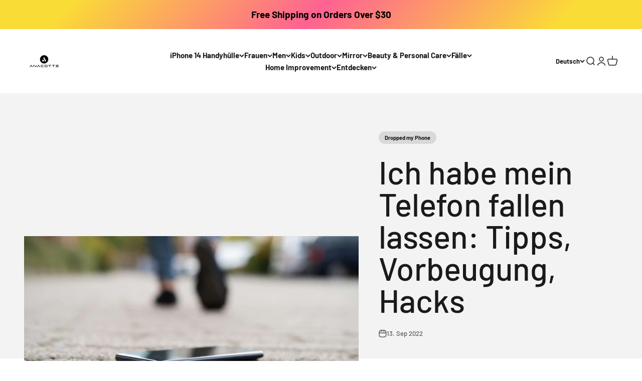

--- FILE ---
content_type: text/html; charset=utf-8
request_url: https://www.anacotte.com/de-ch/blogs/anacotte-blog-content/ive-dropped-my-phone-tips-prevention-hacks
body_size: 52274
content:
<!doctype html>

<html lang="de" dir="ltr">
  <head>
    <meta charset="utf-8">
    <meta name="viewport" content="width=device-width, initial-scale=1.0, height=device-height, minimum-scale=1.0, maximum-scale=1.0">
    <meta name="theme-color" content="#ffffff">

    <title>Ich habe mein Telefon fallen lassen: Tipps, Vorbeugung, Hacks</title><meta name="description" content="Das Handy fallen zu lassen ist eines der großen „Oh bitte, nein!“ des Lebens. Momente … wenn Ihnen einer durch die Finger gleitet, sind Sie nicht allein. Schließen Sie sich unseren Experten für stoßfeste und schützende Handyhüllen hier auf anacotte.com an, um unsere besten Tipps und Tricks zu erfahren, damit Ihr Handy in Topform bleibt."><link rel="canonical" href="https://www.anacotte.com/de-ch/blogs/anacotte-blog-content/ive-dropped-my-phone-tips-prevention-hacks"><link rel="shortcut icon" href="//www.anacotte.com/cdn/shop/files/Untitled_design_-_2023-02-23T010422.498.png?v=1677143067&width=96">
      <link rel="apple-touch-icon" href="//www.anacotte.com/cdn/shop/files/Untitled_design_-_2023-02-23T010422.498.png?v=1677143067&width=180"><link rel="preconnect" href="https://cdn.shopify.com">
    <link rel="preconnect" href="https://fonts.shopifycdn.com" crossorigin>
    <link rel="dns-prefetch" href="https://productreviews.shopifycdn.com"><link rel="preload" href="//www.anacotte.com/cdn/fonts/barlow/barlow_n7.691d1d11f150e857dcbc1c10ef03d825bc378d81.woff2" as="font" type="font/woff2" crossorigin><link rel="preload" href="//www.anacotte.com/cdn/fonts/barlow/barlow_n5.a193a1990790eba0cc5cca569d23799830e90f07.woff2" as="font" type="font/woff2" crossorigin><meta property="og:type" content="article">
  <meta property="og:title" content="Ich habe mein Telefon fallen lassen: Tipps, Vorbeugung, Hacks"><meta property="og:image" content="http://www.anacotte.com/cdn/shop/articles/untitled-design-2-1663225336352.jpg?v=1663225347&width=2048">
  <meta property="og:image:secure_url" content="https://www.anacotte.com/cdn/shop/articles/untitled-design-2-1663225336352.jpg?v=1663225347&width=2048">
  <meta property="og:image:width" content="3456">
  <meta property="og:image:height" content="1728"><meta property="og:description" content="Das Handy fallen zu lassen ist eines der großen „Oh bitte, nein!“ des Lebens. Momente … wenn Ihnen einer durch die Finger gleitet, sind Sie nicht allein. Schließen Sie sich unseren Experten für stoßfeste und schützende Handyhüllen hier auf anacotte.com an, um unsere besten Tipps und Tricks zu erfahren, damit Ihr Handy in Topform bleibt."><meta property="og:url" content="https://www.anacotte.com/de-ch/blogs/anacotte-blog-content/ive-dropped-my-phone-tips-prevention-hacks">
<meta property="og:site_name" content="Anacotte"><meta name="twitter:card" content="summary"><meta name="twitter:title" content="Ich habe mein Telefon fallen lassen: Tipps, Vorbeugung, Hacks">
  <meta name="twitter:description" content="Schließen Sie sich unseren Experten für stoßfeste und schützende Handyhüllen hier auf anacotte.com an, um unsere besten Tipps und Tricks zu erfahren, damit Ihr Handy in Topform bleibt."><meta name="twitter:image" content="https://www.anacotte.com/cdn/shop/articles/untitled-design-2-1663225336352.jpg?crop=center&height=1200&v=1663225347&width=1200">
  <meta name="twitter:image:alt" content="Dropped phone"><script async crossorigin fetchpriority="high" src="/cdn/shopifycloud/importmap-polyfill/es-modules-shim.2.4.0.js"></script>
<script type="application/ld+json">{"@context":"http:\/\/schema.org\/","@id":"\/de-ch\/blogs\/anacotte-blog-content\/ive-dropped-my-phone-tips-prevention-hacks#article","@type":"Article","mainEntityOfPage":{"@type":"WebPage","@id":"https:\/\/www.anacotte.com\/de-ch\/blogs\/anacotte-blog-content\/ive-dropped-my-phone-tips-prevention-hacks"},"articleBody":"\n\n\n Ich habe mein Telefon fallen lassen: Tipps, Vorbeugung, Hacks \n\n Inhaltsverzeichnis\n \nEinführung Holen Sie sich eine robuste Handyhülle Holen Sie sich eine stoßfeste Telefonhülle Die Vorteile einer robusten Handyhülle Wählen Sie ein schützendes Design Kaufen Sie eine Hülle mit harter Rückseite Halten Sie Ihr Telefon sauber Verwenden Sie einen Telefonständer oder eine Halterung Verwenden Sie einen Displayschutz aus gehärtetem Glas Tragen Sie ein Landyard oder Handschlaufe Wie kann ich sonst noch helfen, Fallschäden an meinem Telefon zu vermeiden? Zusammenfassung \n\n\n mp.163​​ \n\n\n Das Handy fallen zu lassen ist eines der großen „Oh bitte, nein!“ des Lebens. Momente … wenn Ihnen einer durch die Finger gleitet, sind Sie nicht allein.\n\n Laut einem Bericht der New York Times wirft der durchschnittliche Amerikaner seine viermal pro Woche ab.\n\n Wenn Sie also unter Telefonfieber leiden, sind Sie bei uns genau richtig!\n\n Schließen Sie sich unseren Experten für stoßfeste und schützende Handyhüllen hier auf anacotte.com an, um unsere besten Tipps und Tricks zu erfahren, damit Ihr Handy in Topform bleibt. \n\n Holen Sie sich eine robuste Handyhülle \n\n Jeder, der nach zusätzlichem Telefonschutz sucht, könnte damit beginnen, eine Hülle zu finden, die langlebig und stoßfest ist und Sie nicht in Ihr zerschmettertes Telefon weinen lässt!\n Lassen Sie uns direkt eintauchen und mehr darüber erfahren, wie ein schützendes Telefondesign dazu beitragen kann, den Schmerzpunkt des Herunterfallens Ihres Telefons zu minimieren. \n\n Holen Sie sich eine stoßfeste Handyhülle \n\n Eine stoßfeste Telefonhülle ist einer unserer Top-Tipps und eine großartige Idee, wenn Sie befürchten, Ihr Telefon fallen zu lassen.\n\n Wenn Sie Ihr Telefon fallen lassen, wird die Hülle die Hauptlast des Aufpralls abfangen und dabei helfen, Ihr Telefon vor Beschädigungen zu schützen.\n\n Ohne eine stoßfeste Abdeckung könnten Sie feststellen, dass der Bildschirm Ihres Telefons Risse bekommt oder, schlimmer noch, das gesamte Telefon nicht mehr funktioniert.\n\n Stoßfeste Abdeckungen sind perfekt für alle Arten von Anwendungen, einschließlich:\n\n\n Allgemeiner Alltagsgebrauch\n\n Wenn Sie unterwegs sind\n\n Wenn Sie Kinder oder Haustiere haben\n Jobs, bei denen Sie Ihr Telefon wahrscheinlich oft fallen lassen, wie z. B. Bauarbeiten\n Für Sportler oder diejenigen, die Extremsportarten mögen, bei denen Sie Ihr Telefon fallen lassen könnten\n\n Im Fitnessstudio\n\n\n\n Einige der besten stoßfesten Handyhüllen wurden mit Materialien in Militärqualität entworfen, sodass Sie sicher sein können, dass Ihr Handy gut geschützt ist.\n\n Hier sind einige unserer besten Gründe, eine stoßfeste Hülle zu kaufen, wenn Sie befürchten, Ihr Telefon fallen zu lassen:\n\n Eine stoßfeste Abdeckung fungiert als Puffer zwischen Ihrem Telefon und dem Boden\n Sie helfen, die Auswirkungen des Sturzes auf eine größere Fläche zu verteilen\n Schützt Ihr Telefon vor Kratzern oder Abnutzung\n Zusätzlicher Halt ist vorhanden, damit Sie Ihr Telefon weniger wahrscheinlich fallen lassen \n\n Die Vorteile einer robusten Handyhülle \n\n Die Investition in eine robuste Hülle ist eine weitere großartige Möglichkeit, Ihr Telefon vor Stürzen und Stößen zu schützen. Suchen Sie nach einem Gehäuse, das aus robusten Materialien besteht und einen guten Griff hat.\n Dies wird dazu beitragen, Ihr Telefon sicher zu halten, wenn einige der besten robusten Telefonabdeckungen hergestellt werden aus:\n\n\n Silikon\n\n  Hochwertiges TPU\n\n Kohlefaser\n Rostfreier Stahl\n\n\n Diese Materialien eignen sich gut zum Schutz Ihres Telefons, da sie flexibel sind und einige Schläge einstecken können, bevor sie kaputt gehen.\n\n Silikon-Handyhüllen sind in der Regel auch günstiger als andere Arten von Handyhüllen. TPU schützt Ihr Telefon besonders gut, da es ein Material ist, das in kugelsicheren Westen verwendet wird.\n\n Gel-Handyhüllen funktionieren auch gut, weil sie weich sind und Stöße absorbieren können. Sie bestehen aus einem silikonähnlichen Material, sind aber tendenziell etwas dünner. \n\n Wählen Sie ein schützendes Design \n\n Wenn es um Handyhüllen geht, solltest du vielleicht in Betracht ziehen, eine zu kaufen, die eine erhöhte Lünette um den Bildschirm herum hat.\n\n Eine Lünette bedeutet einfach die Lippe oder Kante, die aus dem Körper des Gehäuses herausragt. Dies hilft, Ihren Bildschirm zu schützen, wenn Sie Ihr Telefon mit der Vorderseite nach unten fallen lassen.\n  Kaufen Sie ein Gehäuse mit einer hartbeschichteten Platte \n\n Es ist auch eine gute Idee, ein Gehäuse mit einer harten Rückwand zu kaufen. Eine harte Rückwand verteilt den Aufprall eines Sturzes besser als eine weiche Rückwand, die normalerweise aus diesem dünnen gummiartigen Material besteht.\n\n Eine härtere Rückseitenfunktion schützt auch Ihren Bildschirm, wenn Sie Ihr Telefon mit der Vorderseite nach unten fallen lassen. Ein weiterer Designaspekt für Handyhüllen sind gummierte Kanten.\n\n Dies kann im Falle eines Sturzes zur Stoßdämpfung beitragen und gibt Ihnen auch einen besseren Halt auf Ihrem Telefon, wenn Ihre Hände heiß und verschwitzt sind oder Sie versuchen, Ihr Telefon im Regen zu benutzen. \n\n\n\n\n Halten Sie Ihr Telefon sauber\n\n Es klingt offensichtlich, aber eine Möglichkeit, Ihr Telefon zu schützen, besteht darin, es sauber zu halten. Wischen Sie es regelmäßig mit einem Mikrofasertuch ab, um Schmutz, Staub oder Fingerabdrücke zu entfernen.\n Dies trägt auch dazu bei, dass der Bildschirm klar und frei von Flecken bleibt. Wenn Sie Ihr Telefon sauber halten, können Sie auch verhindern, dass sich auf dem Telefon angesammelter Schmutz festsetzt, der dazu führen kann, dass Sie herumfummeln und Ihr Telefon fallen lassen.\n\n\n\n Verwenden Sie einen Telefonständer oder -halter\n\n Wenn Sie Ihr Telefon nicht verwenden, bewahren Sie es sicher auf, indem Sie einen Ständer oder eine Halterung verwenden. Dadurch wird verhindert, dass es herunterfällt oder umgestoßen wird.\n\n Es gibt viele verschiedene Arten von Ständern und Haltern, also finden Sie einen, der Ihren Bedürfnissen und Ihrem Budget entspricht. \n\n\n\n\n\n Verwenden Sie einen Bildschirmschutz aus gehärtetem Glas\n Neben der Verwendung einer stoßfesten Handyhülle sollten Sie auch in eine Displayschutzfolie aus gehärtetem Glas investieren.\n\n Eine Displayschutzfolie aus gehärtetem Glas besteht aus Einscheiben- oder Verbundsicherheitsglas.\n\n Gehärtetes Glas ist bis zu fünfmal stärker als normales Glas und splittert nicht, wenn es bricht.\n Wenn Sie Ihr Telefon fallen lassen und der Bildschirmschutz aus gehärtetem Glas zerbricht, absorbiert er den Aufprall und schützt den Bildschirm Ihres Telefons vor Beschädigungen.\n\n\n\n Tragen Sie ein Schlüsselband oder eine Handschlaufe\n\n Wenn Sie befürchten, Ihr Telefon fallen zu lassen, sollten Sie eine Hülle mit einer Handschlaufe oder einem Trageband in Betracht ziehen.\n\n Auf diese Weise können Sie Ihr Telefon nah am Körper halten und vermeiden, dass es herunterfällt. Das Umhängeband funktioniert, indem Sie es an Ihrer Telefonhülle befestigen und es dann um Ihr Handgelenk wickeln.\n\n Einige der Vorteile eines Lanyards sind, dass es weniger verloren geht und dass es auch als modisches Accessoire verwendet werden kann, was Ihrem Schutzschläger eine coole Note verleiht! \n\n\n\n Wie kann ich sonst helfen, Fallschäden an meinem Telefon zu vermeiden?\n\n Manche Leute ziehen es vor, eine Handyhülle zu verwenden, die einen Ständer hat. Dies kann hilfreich sein, wenn Sie gerne Videos auf Ihrem Telefon ansehen oder Ihre Hände für andere Aufgaben frei haben müssen.\n Mit einem Ständer können Sie Ihr Telefon sicher auf einem Tisch oder einer anderen Oberfläche abstellen und müssen sich keine Sorgen machen, dass es aus Ihrer Tasche oder anderen Gefahrenzonen für das Telefon fällt!\n\n Wenn Sie jemand sind, der Ihr Telefon ständig fallen lässt, sollten Sie eine Telefonhülle mit Gürtelclip in Betracht ziehen. Dies kann dazu beitragen, Ihr Telefon an Ihrem Körper zu befestigen, sodass die Wahrscheinlichkeit geringer ist, dass es zu Boden fällt und Schaden nimmt, wenn Sie es fallen lassen.\n\n Für Leute, die sich Sorgen machen, dass ihr Telefon herunterfällt, gibt es jetzt Handyhüllen mit Airbags! Diese funktionieren ähnlich wie die Airbags in einem Auto und können helfen, Ihr Telefon zu schützen, wenn Sie es fallen lassen.\n Was soll ich tun, wenn ich mein Telefon fallen gelassen habe?\n\n Wenn Sie Ihr Telefon fallen gelassen haben und es nicht mehr richtig funktioniert, gibt es ein paar Dinge, die Sie tun können, um es zu reparieren. \n\n\n\n Auf Schäden prüfen: Das erste, was Sie tun sollten, ist, Ihr Telefon auf sichtbare Schäden zu untersuchen. Wenn der Bildschirm Risse oder andere offensichtliche Schäden aufweist, sollten Sie Ihr Telefon so schnell wie möglich reparieren oder ersetzen lassen. \n\n\n\n\n Starten Sie Ihr Telefon neu: Wenn Ihr Telefon noch funktioniert, sich aber seltsam verhält, kann ein Neustart das Problem beheben. Um Ihr Telefon neu zu starten, schalten Sie es einfach aus und wieder ein. \n\n\n Prüfen Sie auf Wackelkontakte: Wenn Ihr Telefon fallen gelassen wurde, während es an ein Ladegerät oder ein anderes Gerät angeschlossen war, besteht möglicherweise ein Wackelkontakt. Überprüfen Sie alle Verbindungen auf Ihrem Telefon, um sicherzustellen, dass sie fest und sicher sind. \n\n\n\n\n Reinigen Sie Ihr Telefon: Wenn Ihr Telefon in den Schmutz oder ins Wasser gefallen ist, ist es wichtig, es so schnell wie möglich zu reinigen. Dies hilft, weitere Schäden an Ihrem Telefon zu vermeiden. \n\n\n Entfernen Sie beschädigte Telefonhüllen oder -abdeckungen: Wenn Ihr Telefon heruntergefallen ist, während es sich in einer Hülle oder einer Hülle befand, entfernen Sie die Hülle oder Abdeckung, bevor Sie das Telefon wieder verwenden. Dies hilft, weitere Schäden an Ihrem Telefon zu vermeiden. \n\n\n\n\n Vorsichtig sein!\n\n Vermeiden Sie es, Ihr Telefon von vornherein fallen zu lassen. Dies mag offensichtlich erscheinen, aber es lohnt sich, es zu wiederholen. Gehen Sie vorsichtig mit Ihrem Telefon um und versuchen Sie, es nicht fallen zu lassen.\n\n Vermeide es, dein Handy in deiner Gesäßtasche zu lassen. Dies ist eine der häufigsten Arten, wie Menschen ihre Telefone beschädigen.\n\n Stellen Sie Ihr Telefon nicht auf unebene Oberflächen. Versuchen Sie stattdessen, eine flache Oberfläche zu finden, auf der Sie Ihr Telefon ablegen können.\n Und zum Schluss…\n\n Da ist es also! Alles, was Sie wissen müssen, was zu tun ist, wenn Sie Ihr Telefon fallen gelassen haben, und einige unserer besten Tipps und superschlauen Hacks, wie Sie es schützen können.\n Bevor Sie gehen, vergessen Sie nicht, in unseren Shop zu gehen, um unsere stoßfesten Ledertaschen und Handyhüllen aus gehärtetem Glas zu besuchen, um unsere riesige Auswahl an stilvollen, nachhaltigen handgefertigten und mehr zu finden, um Ihre Telefonruhe zu lindern! \n\n Entdecken\n \n    \n    \n      \n      ","headline":"Ich habe mein Telefon fallen lassen: Tipps, Vorbeugung, Hacks","description":"Schließen Sie sich unseren Experten für stoßfeste und schützende Handyhüllen hier auf anacotte.com an, um unsere besten Tipps und Tricks zu erfahren, damit Ihr Handy in Topform bleibt.","image":"https:\/\/www.anacotte.com\/cdn\/shop\/articles\/untitled-design-2-1663225336352.jpg?v=1663225347\u0026width=1920","datePublished":"2022-09-13T00:21:37-07:00","dateModified":"2022-09-13T00:00:00-07:00","author":{"@type":"Person","name":"Anacotte"},"publisher":{"@type":"Organization","name":"Anacotte"}}</script><script type="application/ld+json">
  {
    "@context": "https://schema.org",
    "@type": "BreadcrumbList",
    "itemListElement": [{
        "@type": "ListItem",
        "position": 1,
        "name": "Home",
        "item": "https://www.anacotte.com"
      },{
            "@type": "ListItem",
            "position": 2,
            "name": "Telefonkasten",
            "item": "https://www.anacotte.com/de-ch/blogs/anacotte-blog-content"
          }, {
            "@type": "ListItem",
            "position": 3,
            "name": "Telefonkasten",
            "item": "https://www.anacotte.com/de-ch/blogs/anacotte-blog-content/ive-dropped-my-phone-tips-prevention-hacks"
          }]
  }
</script><style>/* Typography (heading) */
  @font-face {
  font-family: Barlow;
  font-weight: 700;
  font-style: normal;
  font-display: fallback;
  src: url("//www.anacotte.com/cdn/fonts/barlow/barlow_n7.691d1d11f150e857dcbc1c10ef03d825bc378d81.woff2") format("woff2"),
       url("//www.anacotte.com/cdn/fonts/barlow/barlow_n7.4fdbb1cb7da0e2c2f88492243ffa2b4f91924840.woff") format("woff");
}

@font-face {
  font-family: Barlow;
  font-weight: 700;
  font-style: italic;
  font-display: fallback;
  src: url("//www.anacotte.com/cdn/fonts/barlow/barlow_i7.50e19d6cc2ba5146fa437a5a7443c76d5d730103.woff2") format("woff2"),
       url("//www.anacotte.com/cdn/fonts/barlow/barlow_i7.47e9f98f1b094d912e6fd631cc3fe93d9f40964f.woff") format("woff");
}

/* Typography (body) */
  @font-face {
  font-family: Barlow;
  font-weight: 500;
  font-style: normal;
  font-display: fallback;
  src: url("//www.anacotte.com/cdn/fonts/barlow/barlow_n5.a193a1990790eba0cc5cca569d23799830e90f07.woff2") format("woff2"),
       url("//www.anacotte.com/cdn/fonts/barlow/barlow_n5.ae31c82169b1dc0715609b8cc6a610b917808358.woff") format("woff");
}

@font-face {
  font-family: Barlow;
  font-weight: 500;
  font-style: italic;
  font-display: fallback;
  src: url("//www.anacotte.com/cdn/fonts/barlow/barlow_i5.714d58286997b65cd479af615cfa9bb0a117a573.woff2") format("woff2"),
       url("//www.anacotte.com/cdn/fonts/barlow/barlow_i5.0120f77e6447d3b5df4bbec8ad8c2d029d87fb21.woff") format("woff");
}

@font-face {
  font-family: Barlow;
  font-weight: 700;
  font-style: normal;
  font-display: fallback;
  src: url("//www.anacotte.com/cdn/fonts/barlow/barlow_n7.691d1d11f150e857dcbc1c10ef03d825bc378d81.woff2") format("woff2"),
       url("//www.anacotte.com/cdn/fonts/barlow/barlow_n7.4fdbb1cb7da0e2c2f88492243ffa2b4f91924840.woff") format("woff");
}

@font-face {
  font-family: Barlow;
  font-weight: 700;
  font-style: italic;
  font-display: fallback;
  src: url("//www.anacotte.com/cdn/fonts/barlow/barlow_i7.50e19d6cc2ba5146fa437a5a7443c76d5d730103.woff2") format("woff2"),
       url("//www.anacotte.com/cdn/fonts/barlow/barlow_i7.47e9f98f1b094d912e6fd631cc3fe93d9f40964f.woff") format("woff");
}

:root {
    /**
     * ---------------------------------------------------------------------
     * SPACING VARIABLES
     *
     * We are using a spacing inspired from frameworks like Tailwind CSS.
     * ---------------------------------------------------------------------
     */
    --spacing-0-5: 0.125rem; /* 2px */
    --spacing-1: 0.25rem; /* 4px */
    --spacing-1-5: 0.375rem; /* 6px */
    --spacing-2: 0.5rem; /* 8px */
    --spacing-2-5: 0.625rem; /* 10px */
    --spacing-3: 0.75rem; /* 12px */
    --spacing-3-5: 0.875rem; /* 14px */
    --spacing-4: 1rem; /* 16px */
    --spacing-4-5: 1.125rem; /* 18px */
    --spacing-5: 1.25rem; /* 20px */
    --spacing-5-5: 1.375rem; /* 22px */
    --spacing-6: 1.5rem; /* 24px */
    --spacing-6-5: 1.625rem; /* 26px */
    --spacing-7: 1.75rem; /* 28px */
    --spacing-7-5: 1.875rem; /* 30px */
    --spacing-8: 2rem; /* 32px */
    --spacing-8-5: 2.125rem; /* 34px */
    --spacing-9: 2.25rem; /* 36px */
    --spacing-9-5: 2.375rem; /* 38px */
    --spacing-10: 2.5rem; /* 40px */
    --spacing-11: 2.75rem; /* 44px */
    --spacing-12: 3rem; /* 48px */
    --spacing-14: 3.5rem; /* 56px */
    --spacing-16: 4rem; /* 64px */
    --spacing-18: 4.5rem; /* 72px */
    --spacing-20: 5rem; /* 80px */
    --spacing-24: 6rem; /* 96px */
    --spacing-28: 7rem; /* 112px */
    --spacing-32: 8rem; /* 128px */
    --spacing-36: 9rem; /* 144px */
    --spacing-40: 10rem; /* 160px */
    --spacing-44: 11rem; /* 176px */
    --spacing-48: 12rem; /* 192px */
    --spacing-52: 13rem; /* 208px */
    --spacing-56: 14rem; /* 224px */
    --spacing-60: 15rem; /* 240px */
    --spacing-64: 16rem; /* 256px */
    --spacing-72: 18rem; /* 288px */
    --spacing-80: 20rem; /* 320px */
    --spacing-96: 24rem; /* 384px */

    /* Container */
    --container-max-width: 1440px;
    --container-narrow-max-width: 1190px;
    --container-gutter: var(--spacing-5);
    --section-outer-spacing-block: var(--spacing-12);
    --section-inner-max-spacing-block: var(--spacing-10);
    --section-inner-spacing-inline: var(--container-gutter);
    --section-stack-spacing-block: var(--spacing-8);

    /* Grid gutter */
    --grid-gutter: var(--spacing-5);

    /* Product list settings */
    --product-list-row-gap: var(--spacing-8);
    --product-list-column-gap: var(--grid-gutter);

    /* Form settings */
    --input-gap: var(--spacing-2);
    --input-height: 2.625rem;
    --input-padding-inline: var(--spacing-4);

    /* Other sizes */
    --sticky-area-height: calc(var(--sticky-announcement-bar-enabled, 0) * var(--announcement-bar-height, 0px) + var(--sticky-header-enabled, 0) * var(--header-height, 0px));

    /* RTL support */
    --transform-logical-flip: 1;
    --transform-origin-start: left;
    --transform-origin-end: right;

    /**
     * ---------------------------------------------------------------------
     * TYPOGRAPHY
     * ---------------------------------------------------------------------
     */

    /* Font properties */
    --heading-font-family: Barlow, sans-serif;
    --heading-font-weight: 700;
    --heading-font-style: normal;
    --heading-text-transform: normal;
    --heading-letter-spacing: -0.02em;
    --text-font-family: Barlow, sans-serif;
    --text-font-weight: 500;
    --text-font-style: normal;
    --text-letter-spacing: 0.0em;

    /* Font sizes */
    --text-h0: 3rem;
    --text-h1: 2.5rem;
    --text-h2: 2rem;
    --text-h3: 1.5rem;
    --text-h4: 1.375rem;
    --text-h5: 1.125rem;
    --text-h6: 1rem;
    --text-xs: 0.6875rem;
    --text-sm: 0.75rem;
    --text-base: 0.875rem;
    --text-lg: 1.125rem;

    /**
     * ---------------------------------------------------------------------
     * COLORS
     * ---------------------------------------------------------------------
     */

    /* Color settings */--accent: 26 26 26;
    --text-primary: 26 26 26;
    --background-primary: 255 255 255;
    --dialog-background: 255 255 255;
    --border-color: var(--text-color, var(--text-primary)) / 0.12;

    /* Button colors */
    --button-background-primary: 26 26 26;
    --button-text-primary: 255 255 255;
    --button-background-secondary: 240 196 23;
    --button-text-secondary: 26 26 26;

    /* Status colors */
    --success-background: 224 244 232;
    --success-text: 0 163 65;
    --warning-background: 255 246 233;
    --warning-text: 255 183 74;
    --error-background: 254 231 231;
    --error-text: 248 58 58;

    /* Product colors */
    --on-sale-text: 248 58 58;
    --on-sale-badge-background: 248 58 58;
    --on-sale-badge-text: 255 255 255;
    --sold-out-badge-background: 0 0 0;
    --sold-out-badge-text: 255 255 255;
    --primary-badge-background: 128 60 238;
    --primary-badge-text: 255 255 255;
    --star-color: 255 183 74;
    --product-card-background: 255 255 255;
    --product-card-text: 26 26 26;

    /* Header colors */
    --header-background: 255 255 255;
    --header-text: 26 26 26;

    /* Footer colors */
    --footer-background: 255 255 255;
    --footer-text: 26 26 26;

    /* Rounded variables (used for border radius) */
    --rounded-xs: 0.25rem;
    --rounded-sm: 0.375rem;
    --rounded: 0.75rem;
    --rounded-lg: 1.5rem;
    --rounded-full: 9999px;

    --rounded-button: 3.75rem;
    --rounded-input: 0.5rem;

    /* Box shadow */
    --shadow-sm: 0 2px 8px rgb(var(--text-primary) / 0.1);
    --shadow: 0 5px 15px rgb(var(--text-primary) / 0.1);
    --shadow-md: 0 5px 30px rgb(var(--text-primary) / 0.1);
    --shadow-block: 0px 18px 50px rgb(var(--text-primary) / 0.1);

    /**
     * ---------------------------------------------------------------------
     * OTHER
     * ---------------------------------------------------------------------
     */

    --stagger-products-reveal-opacity: 0;
    --cursor-close-svg-url: url(//www.anacotte.com/cdn/shop/t/54/assets/cursor-close.svg?v=147174565022153725511748572850);
    --cursor-zoom-in-svg-url: url(//www.anacotte.com/cdn/shop/t/54/assets/cursor-zoom-in.svg?v=154953035094101115921748572850);
    --cursor-zoom-out-svg-url: url(//www.anacotte.com/cdn/shop/t/54/assets/cursor-zoom-out.svg?v=16155520337305705181748572850);
    --checkmark-svg-url: url(//www.anacotte.com/cdn/shop/t/54/assets/checkmark.svg?v=77552481021870063511748572850);
  }

  [dir="rtl"]:root {
    /* RTL support */
    --transform-logical-flip: -1;
    --transform-origin-start: right;
    --transform-origin-end: left;
  }

  @media screen and (min-width: 700px) {
    :root {
      /* Typography (font size) */
      --text-h0: 4rem;
      --text-h1: 3rem;
      --text-h2: 2.5rem;
      --text-h3: 2rem;
      --text-h4: 1.625rem;
      --text-h5: 1.25rem;
      --text-h6: 1.125rem;

      --text-xs: 0.6875rem;
      --text-sm: 0.8125rem;
      --text-base: 0.9375rem;
      --text-lg: 1.1875rem;

      /* Spacing */
      --container-gutter: 2rem;
      --section-outer-spacing-block: var(--spacing-16);
      --section-inner-max-spacing-block: var(--spacing-12);
      --section-inner-spacing-inline: var(--spacing-12);
      --section-stack-spacing-block: var(--spacing-12);

      /* Grid gutter */
      --grid-gutter: var(--spacing-6);

      /* Product list settings */
      --product-list-row-gap: var(--spacing-12);

      /* Form settings */
      --input-gap: 1rem;
      --input-height: 3.125rem;
      --input-padding-inline: var(--spacing-5);
    }
  }

  @media screen and (min-width: 1000px) {
    :root {
      /* Spacing settings */
      --container-gutter: var(--spacing-12);
      --section-outer-spacing-block: var(--spacing-18);
      --section-inner-max-spacing-block: var(--spacing-16);
      --section-inner-spacing-inline: var(--spacing-16);
      --section-stack-spacing-block: var(--spacing-12);
    }
  }

  @media screen and (min-width: 1150px) {
    :root {
      /* Spacing settings */
      --container-gutter: var(--spacing-12);
      --section-outer-spacing-block: var(--spacing-20);
      --section-inner-max-spacing-block: var(--spacing-16);
      --section-inner-spacing-inline: var(--spacing-16);
      --section-stack-spacing-block: var(--spacing-12);
    }
  }

  @media screen and (min-width: 1400px) {
    :root {
      /* Typography (font size) */
      --text-h0: 5rem;
      --text-h1: 3.75rem;
      --text-h2: 3rem;
      --text-h3: 2.25rem;
      --text-h4: 2rem;
      --text-h5: 1.5rem;
      --text-h6: 1.25rem;

      --section-outer-spacing-block: var(--spacing-24);
      --section-inner-max-spacing-block: var(--spacing-18);
      --section-inner-spacing-inline: var(--spacing-18);
    }
  }

  @media screen and (min-width: 1600px) {
    :root {
      --section-outer-spacing-block: var(--spacing-24);
      --section-inner-max-spacing-block: var(--spacing-20);
      --section-inner-spacing-inline: var(--spacing-20);
    }
  }

  /**
   * ---------------------------------------------------------------------
   * LIQUID DEPENDANT CSS
   *
   * Our main CSS is Liquid free, but some very specific features depend on
   * theme settings, so we have them here
   * ---------------------------------------------------------------------
   */@media screen and (pointer: fine) {
        /* The !important are for the Shopify Payment button to ensure we override the default from Shopify styles */
        .button:not([disabled]):not(.button--outline):hover, .btn:not([disabled]):hover, .shopify-payment-button__button--unbranded:not([disabled]):hover {
          background-color: transparent !important;
          color: rgb(var(--button-outline-color) / var(--button-background-opacity, 1)) !important;
          box-shadow: inset 0 0 0 2px currentColor !important;
        }

        .button--outline:not([disabled]):hover {
          background: rgb(var(--button-background));
          color: rgb(var(--button-text-color));
          box-shadow: inset 0 0 0 2px rgb(var(--button-background));
        }
      }</style><script>
  // This allows to expose several variables to the global scope, to be used in scripts
  window.themeVariables = {
    settings: {
      showPageTransition: null,
      staggerProductsApparition: true,
      reduceDrawerAnimation: false,
      reduceMenuAnimation: true,
      headingApparition: "split_fade",
      pageType: "article",
      moneyFormat: "CHF {{amount}}",
      moneyWithCurrencyFormat: "CHF {{amount}}",
      currencyCodeEnabled: false,
      cartType: "popover",
      showDiscount: true,
      discountMode: "saving",
      pageBackground: "#ffffff",
      textColor: "#1a1a1a"
    },

    strings: {
      accessibilityClose: "Schließen",
      accessibilityNext: "Vor",
      accessibilityPrevious: "Zurück",
      closeGallery: "Galerie schließen",
      zoomGallery: "Bild vergrößern",
      errorGallery: "Bild kann nicht geladen werden",
      searchNoResults: "Keine Treffer",
      addOrderNote: "Bestellhinweis hinzufügen",
      editOrderNote: "Bestellhinweis bearbeiten",
      shippingEstimatorNoResults: "Tut uns leid, aber wir verschicken leider nicht an deine Adresse.",
      shippingEstimatorOneResult: "Für deine Adresse gibt es einen Versandtarif:",
      shippingEstimatorMultipleResults: "Für deine Adresse gibt es mehrere Versandtarife:",
      shippingEstimatorError: "Beim Berechnen der Versandkosten ist ein Fehler aufgetreten:"
    },

    breakpoints: {
      'sm': 'screen and (min-width: 700px)',
      'md': 'screen and (min-width: 1000px)',
      'lg': 'screen and (min-width: 1150px)',
      'xl': 'screen and (min-width: 1400px)',

      'sm-max': 'screen and (max-width: 699px)',
      'md-max': 'screen and (max-width: 999px)',
      'lg-max': 'screen and (max-width: 1149px)',
      'xl-max': 'screen and (max-width: 1399px)'
    }
  };

  // For detecting native share
  document.documentElement.classList.add(`native-share--${navigator.share ? 'enabled' : 'disabled'}`);</script><script type="importmap">{
        "imports": {
          "vendor": "//www.anacotte.com/cdn/shop/t/54/assets/vendor.min.js?v=166563502121812900551748572825",
          "theme": "//www.anacotte.com/cdn/shop/t/54/assets/theme.js?v=13159901232634706651748572825",
          "photoswipe": "//www.anacotte.com/cdn/shop/t/54/assets/photoswipe.min.js?v=13374349288281597431748572825"
        }
      }
    </script>

    <script type="module" src="//www.anacotte.com/cdn/shop/t/54/assets/vendor.min.js?v=166563502121812900551748572825"></script>
    <script type="module" src="//www.anacotte.com/cdn/shop/t/54/assets/theme.js?v=13159901232634706651748572825"></script>

    <script>window.performance && window.performance.mark && window.performance.mark('shopify.content_for_header.start');</script><meta name="facebook-domain-verification" content="olk1lvx5zbs28wngd2wocenpmp0z2s">
<meta name="google-site-verification" content="fTqQDK4ecjeUIkJMST06p9CN31ZHS1i6YlD0Hfz2WlE">
<meta name="google-site-verification" content="mc44ViH-uOKI6kPjDp8jvxKM7mQr_uqjzwg26D5i7Mw">
<meta id="shopify-digital-wallet" name="shopify-digital-wallet" content="/63281856734/digital_wallets/dialog">
<meta name="shopify-checkout-api-token" content="85853d25cfd482563c2f7bdde8821844">
<link rel="alternate" type="application/atom+xml" title="Feed" href="/de-ch/blogs/anacotte-blog-content.atom" />
<link rel="alternate" hreflang="x-default" href="https://www.anacotte.com/blogs/anacotte-blog-content/ive-dropped-my-phone-tips-prevention-hacks">
<link rel="alternate" hreflang="en" href="https://www.anacotte.com/blogs/anacotte-blog-content/ive-dropped-my-phone-tips-prevention-hacks">
<link rel="alternate" hreflang="de" href="https://www.anacotte.com/de/blogs/anacotte-blog-content/ive-dropped-my-phone-tips-prevention-hacks">
<link rel="alternate" hreflang="fr" href="https://www.anacotte.com/fr/blogs/anacotte-blog-content/ive-dropped-my-phone-tips-prevention-hacks">
<link rel="alternate" hreflang="ja" href="https://www.anacotte.com/ja/blogs/anacotte-blog-content/ive-dropped-my-phone-tips-prevention-hacks">
<link rel="alternate" hreflang="es" href="https://www.anacotte.com/es/blogs/anacotte-blog-content/ive-dropped-my-phone-tips-prevention-hacks">
<link rel="alternate" hreflang="en-JP" href="https://www.anacotte.com/en-jp/blogs/anacotte-blog-content/ive-dropped-my-phone-tips-prevention-hacks">
<link rel="alternate" hreflang="ja-JP" href="https://www.anacotte.com/ja-jp/blogs/anacotte-blog-content/ive-dropped-my-phone-tips-prevention-hacks">
<link rel="alternate" hreflang="de-JP" href="https://www.anacotte.com/de-jp/blogs/anacotte-blog-content/ive-dropped-my-phone-tips-prevention-hacks">
<link rel="alternate" hreflang="fr-JP" href="https://www.anacotte.com/fr-jp/blogs/anacotte-blog-content/ive-dropped-my-phone-tips-prevention-hacks">
<link rel="alternate" hreflang="es-JP" href="https://www.anacotte.com/es-jp/blogs/anacotte-blog-content/ive-dropped-my-phone-tips-prevention-hacks">
<link rel="alternate" hreflang="en-CA" href="https://www.anacotte.com/en-ca/blogs/anacotte-blog-content/ive-dropped-my-phone-tips-prevention-hacks">
<link rel="alternate" hreflang="fr-CA" href="https://www.anacotte.com/fr-ca/blogs/anacotte-blog-content/ive-dropped-my-phone-tips-prevention-hacks">
<link rel="alternate" hreflang="de-CA" href="https://www.anacotte.com/de-ca/blogs/anacotte-blog-content/ive-dropped-my-phone-tips-prevention-hacks">
<link rel="alternate" hreflang="ja-CA" href="https://www.anacotte.com/ja-ca/blogs/anacotte-blog-content/ive-dropped-my-phone-tips-prevention-hacks">
<link rel="alternate" hreflang="es-CA" href="https://www.anacotte.com/es-ca/blogs/anacotte-blog-content/ive-dropped-my-phone-tips-prevention-hacks">
<link rel="alternate" hreflang="en-AU" href="https://www.anacotte.com/en-au/blogs/anacotte-blog-content/ive-dropped-my-phone-tips-prevention-hacks">
<link rel="alternate" hreflang="de-AU" href="https://www.anacotte.com/de-au/blogs/anacotte-blog-content/ive-dropped-my-phone-tips-prevention-hacks">
<link rel="alternate" hreflang="fr-AU" href="https://www.anacotte.com/fr-au/blogs/anacotte-blog-content/ive-dropped-my-phone-tips-prevention-hacks">
<link rel="alternate" hreflang="ja-AU" href="https://www.anacotte.com/ja-au/blogs/anacotte-blog-content/ive-dropped-my-phone-tips-prevention-hacks">
<link rel="alternate" hreflang="es-AU" href="https://www.anacotte.com/es-au/blogs/anacotte-blog-content/ive-dropped-my-phone-tips-prevention-hacks">
<link rel="alternate" hreflang="en-GB" href="https://www.anacotte.com/en-gb/blogs/anacotte-blog-content/ive-dropped-my-phone-tips-prevention-hacks">
<link rel="alternate" hreflang="de-GB" href="https://www.anacotte.com/de-gb/blogs/anacotte-blog-content/ive-dropped-my-phone-tips-prevention-hacks">
<link rel="alternate" hreflang="fr-GB" href="https://www.anacotte.com/fr-gb/blogs/anacotte-blog-content/ive-dropped-my-phone-tips-prevention-hacks">
<link rel="alternate" hreflang="ja-GB" href="https://www.anacotte.com/ja-gb/blogs/anacotte-blog-content/ive-dropped-my-phone-tips-prevention-hacks">
<link rel="alternate" hreflang="es-GB" href="https://www.anacotte.com/es-gb/blogs/anacotte-blog-content/ive-dropped-my-phone-tips-prevention-hacks">
<link rel="alternate" hreflang="en-DE" href="https://www.anacotte.com/en-de/blogs/anacotte-blog-content/ive-dropped-my-phone-tips-prevention-hacks">
<link rel="alternate" hreflang="de-DE" href="https://www.anacotte.com/de-de/blogs/anacotte-blog-content/ive-dropped-my-phone-tips-prevention-hacks">
<link rel="alternate" hreflang="fr-DE" href="https://www.anacotte.com/fr-de/blogs/anacotte-blog-content/ive-dropped-my-phone-tips-prevention-hacks">
<link rel="alternate" hreflang="ja-DE" href="https://www.anacotte.com/ja-de/blogs/anacotte-blog-content/ive-dropped-my-phone-tips-prevention-hacks">
<link rel="alternate" hreflang="es-DE" href="https://www.anacotte.com/es-de/blogs/anacotte-blog-content/ive-dropped-my-phone-tips-prevention-hacks">
<link rel="alternate" hreflang="en-FR" href="https://www.anacotte.com/en-fr/blogs/anacotte-blog-content/ive-dropped-my-phone-tips-prevention-hacks">
<link rel="alternate" hreflang="fr-FR" href="https://www.anacotte.com/fr-fr/blogs/anacotte-blog-content/ive-dropped-my-phone-tips-prevention-hacks">
<link rel="alternate" hreflang="de-FR" href="https://www.anacotte.com/de-fr/blogs/anacotte-blog-content/ive-dropped-my-phone-tips-prevention-hacks">
<link rel="alternate" hreflang="ja-FR" href="https://www.anacotte.com/ja-fr/blogs/anacotte-blog-content/ive-dropped-my-phone-tips-prevention-hacks">
<link rel="alternate" hreflang="es-FR" href="https://www.anacotte.com/es-fr/blogs/anacotte-blog-content/ive-dropped-my-phone-tips-prevention-hacks">
<link rel="alternate" hreflang="en-NZ" href="https://www.anacotte.com/en-nz/blogs/anacotte-blog-content/ive-dropped-my-phone-tips-prevention-hacks">
<link rel="alternate" hreflang="de-NZ" href="https://www.anacotte.com/de-nz/blogs/anacotte-blog-content/ive-dropped-my-phone-tips-prevention-hacks">
<link rel="alternate" hreflang="fr-NZ" href="https://www.anacotte.com/fr-nz/blogs/anacotte-blog-content/ive-dropped-my-phone-tips-prevention-hacks">
<link rel="alternate" hreflang="ja-NZ" href="https://www.anacotte.com/ja-nz/blogs/anacotte-blog-content/ive-dropped-my-phone-tips-prevention-hacks">
<link rel="alternate" hreflang="es-NZ" href="https://www.anacotte.com/es-nz/blogs/anacotte-blog-content/ive-dropped-my-phone-tips-prevention-hacks">
<link rel="alternate" hreflang="en-SG" href="https://www.anacotte.com/en-sg/blogs/anacotte-blog-content/ive-dropped-my-phone-tips-prevention-hacks">
<link rel="alternate" hreflang="de-SG" href="https://www.anacotte.com/de-sg/blogs/anacotte-blog-content/ive-dropped-my-phone-tips-prevention-hacks">
<link rel="alternate" hreflang="fr-SG" href="https://www.anacotte.com/fr-sg/blogs/anacotte-blog-content/ive-dropped-my-phone-tips-prevention-hacks">
<link rel="alternate" hreflang="ja-SG" href="https://www.anacotte.com/ja-sg/blogs/anacotte-blog-content/ive-dropped-my-phone-tips-prevention-hacks">
<link rel="alternate" hreflang="es-SG" href="https://www.anacotte.com/es-sg/blogs/anacotte-blog-content/ive-dropped-my-phone-tips-prevention-hacks">
<link rel="alternate" hreflang="en-NL" href="https://www.anacotte.com/en-nl/blogs/anacotte-blog-content/ive-dropped-my-phone-tips-prevention-hacks">
<link rel="alternate" hreflang="de-NL" href="https://www.anacotte.com/de-nl/blogs/anacotte-blog-content/ive-dropped-my-phone-tips-prevention-hacks">
<link rel="alternate" hreflang="fr-NL" href="https://www.anacotte.com/fr-nl/blogs/anacotte-blog-content/ive-dropped-my-phone-tips-prevention-hacks">
<link rel="alternate" hreflang="ja-NL" href="https://www.anacotte.com/ja-nl/blogs/anacotte-blog-content/ive-dropped-my-phone-tips-prevention-hacks">
<link rel="alternate" hreflang="es-NL" href="https://www.anacotte.com/es-nl/blogs/anacotte-blog-content/ive-dropped-my-phone-tips-prevention-hacks">
<link rel="alternate" hreflang="en-CH" href="https://www.anacotte.com/en-ch/blogs/anacotte-blog-content/ive-dropped-my-phone-tips-prevention-hacks">
<link rel="alternate" hreflang="de-CH" href="https://www.anacotte.com/de-ch/blogs/anacotte-blog-content/ive-dropped-my-phone-tips-prevention-hacks">
<link rel="alternate" hreflang="fr-CH" href="https://www.anacotte.com/fr-ch/blogs/anacotte-blog-content/ive-dropped-my-phone-tips-prevention-hacks">
<link rel="alternate" hreflang="ja-CH" href="https://www.anacotte.com/ja-ch/blogs/anacotte-blog-content/ive-dropped-my-phone-tips-prevention-hacks">
<link rel="alternate" hreflang="es-CH" href="https://www.anacotte.com/es-ch/blogs/anacotte-blog-content/ive-dropped-my-phone-tips-prevention-hacks">
<link rel="alternate" hreflang="en-IT" href="https://www.anacotte.com/en-it/blogs/anacotte-blog-content/ive-dropped-my-phone-tips-prevention-hacks">
<link rel="alternate" hreflang="de-IT" href="https://www.anacotte.com/de-it/blogs/anacotte-blog-content/ive-dropped-my-phone-tips-prevention-hacks">
<link rel="alternate" hreflang="fr-IT" href="https://www.anacotte.com/fr-it/blogs/anacotte-blog-content/ive-dropped-my-phone-tips-prevention-hacks">
<link rel="alternate" hreflang="ja-IT" href="https://www.anacotte.com/ja-it/blogs/anacotte-blog-content/ive-dropped-my-phone-tips-prevention-hacks">
<link rel="alternate" hreflang="es-IT" href="https://www.anacotte.com/es-it/blogs/anacotte-blog-content/ive-dropped-my-phone-tips-prevention-hacks">
<link rel="alternate" hreflang="en-HK" href="https://www.anacotte.com/en-hk/blogs/anacotte-blog-content/ive-dropped-my-phone-tips-prevention-hacks">
<link rel="alternate" hreflang="de-HK" href="https://www.anacotte.com/de-hk/blogs/anacotte-blog-content/ive-dropped-my-phone-tips-prevention-hacks">
<link rel="alternate" hreflang="fr-HK" href="https://www.anacotte.com/fr-hk/blogs/anacotte-blog-content/ive-dropped-my-phone-tips-prevention-hacks">
<link rel="alternate" hreflang="ja-HK" href="https://www.anacotte.com/ja-hk/blogs/anacotte-blog-content/ive-dropped-my-phone-tips-prevention-hacks">
<link rel="alternate" hreflang="es-HK" href="https://www.anacotte.com/es-hk/blogs/anacotte-blog-content/ive-dropped-my-phone-tips-prevention-hacks">
<script async="async" src="/checkouts/internal/preloads.js?locale=de-CH"></script>
<link rel="preconnect" href="https://shop.app" crossorigin="anonymous">
<script async="async" src="https://shop.app/checkouts/internal/preloads.js?locale=de-CH&shop_id=63281856734" crossorigin="anonymous"></script>
<script id="apple-pay-shop-capabilities" type="application/json">{"shopId":63281856734,"countryCode":"US","currencyCode":"CHF","merchantCapabilities":["supports3DS"],"merchantId":"gid:\/\/shopify\/Shop\/63281856734","merchantName":"Anacotte","requiredBillingContactFields":["postalAddress","email"],"requiredShippingContactFields":["postalAddress","email"],"shippingType":"shipping","supportedNetworks":["visa","masterCard","amex","discover","elo","jcb"],"total":{"type":"pending","label":"Anacotte","amount":"1.00"},"shopifyPaymentsEnabled":true,"supportsSubscriptions":true}</script>
<script id="shopify-features" type="application/json">{"accessToken":"85853d25cfd482563c2f7bdde8821844","betas":["rich-media-storefront-analytics"],"domain":"www.anacotte.com","predictiveSearch":true,"shopId":63281856734,"locale":"de"}</script>
<script>var Shopify = Shopify || {};
Shopify.shop = "anacotte.myshopify.com";
Shopify.locale = "de";
Shopify.currency = {"active":"CHF","rate":"0.81490899"};
Shopify.country = "CH";
Shopify.theme = {"name":"Main","id":149185134814,"schema_name":"Impact","schema_version":"6.8.0","theme_store_id":1190,"role":"main"};
Shopify.theme.handle = "null";
Shopify.theme.style = {"id":null,"handle":null};
Shopify.cdnHost = "www.anacotte.com/cdn";
Shopify.routes = Shopify.routes || {};
Shopify.routes.root = "/de-ch/";</script>
<script type="module">!function(o){(o.Shopify=o.Shopify||{}).modules=!0}(window);</script>
<script>!function(o){function n(){var o=[];function n(){o.push(Array.prototype.slice.apply(arguments))}return n.q=o,n}var t=o.Shopify=o.Shopify||{};t.loadFeatures=n(),t.autoloadFeatures=n()}(window);</script>
<script>
  window.ShopifyPay = window.ShopifyPay || {};
  window.ShopifyPay.apiHost = "shop.app\/pay";
  window.ShopifyPay.redirectState = null;
</script>
<script id="shop-js-analytics" type="application/json">{"pageType":"article"}</script>
<script defer="defer" async type="module" src="//www.anacotte.com/cdn/shopifycloud/shop-js/modules/v2/client.init-shop-cart-sync_D96QZrIF.de.esm.js"></script>
<script defer="defer" async type="module" src="//www.anacotte.com/cdn/shopifycloud/shop-js/modules/v2/chunk.common_SV6uigsF.esm.js"></script>
<script type="module">
  await import("//www.anacotte.com/cdn/shopifycloud/shop-js/modules/v2/client.init-shop-cart-sync_D96QZrIF.de.esm.js");
await import("//www.anacotte.com/cdn/shopifycloud/shop-js/modules/v2/chunk.common_SV6uigsF.esm.js");

  window.Shopify.SignInWithShop?.initShopCartSync?.({"fedCMEnabled":true,"windoidEnabled":true});

</script>
<script>
  window.Shopify = window.Shopify || {};
  if (!window.Shopify.featureAssets) window.Shopify.featureAssets = {};
  window.Shopify.featureAssets['shop-js'] = {"shop-cart-sync":["modules/v2/client.shop-cart-sync_D9v5EJ5H.de.esm.js","modules/v2/chunk.common_SV6uigsF.esm.js"],"init-fed-cm":["modules/v2/client.init-fed-cm_DlbV7VrN.de.esm.js","modules/v2/chunk.common_SV6uigsF.esm.js"],"shop-button":["modules/v2/client.shop-button_7yN-YEo8.de.esm.js","modules/v2/chunk.common_SV6uigsF.esm.js"],"shop-cash-offers":["modules/v2/client.shop-cash-offers_CZ39C1VE.de.esm.js","modules/v2/chunk.common_SV6uigsF.esm.js","modules/v2/chunk.modal_CqlMJe-n.esm.js"],"init-windoid":["modules/v2/client.init-windoid_CPAVU_59.de.esm.js","modules/v2/chunk.common_SV6uigsF.esm.js"],"init-shop-email-lookup-coordinator":["modules/v2/client.init-shop-email-lookup-coordinator_BE78sutm.de.esm.js","modules/v2/chunk.common_SV6uigsF.esm.js"],"shop-toast-manager":["modules/v2/client.shop-toast-manager_Dc8Kqo2D.de.esm.js","modules/v2/chunk.common_SV6uigsF.esm.js"],"shop-login-button":["modules/v2/client.shop-login-button_CdH6DD4B.de.esm.js","modules/v2/chunk.common_SV6uigsF.esm.js","modules/v2/chunk.modal_CqlMJe-n.esm.js"],"avatar":["modules/v2/client.avatar_BTnouDA3.de.esm.js"],"pay-button":["modules/v2/client.pay-button_BaMaWndh.de.esm.js","modules/v2/chunk.common_SV6uigsF.esm.js"],"init-shop-cart-sync":["modules/v2/client.init-shop-cart-sync_D96QZrIF.de.esm.js","modules/v2/chunk.common_SV6uigsF.esm.js"],"init-customer-accounts":["modules/v2/client.init-customer-accounts_DPOSv1Vm.de.esm.js","modules/v2/client.shop-login-button_CdH6DD4B.de.esm.js","modules/v2/chunk.common_SV6uigsF.esm.js","modules/v2/chunk.modal_CqlMJe-n.esm.js"],"init-shop-for-new-customer-accounts":["modules/v2/client.init-shop-for-new-customer-accounts_CQXgmjbo.de.esm.js","modules/v2/client.shop-login-button_CdH6DD4B.de.esm.js","modules/v2/chunk.common_SV6uigsF.esm.js","modules/v2/chunk.modal_CqlMJe-n.esm.js"],"init-customer-accounts-sign-up":["modules/v2/client.init-customer-accounts-sign-up_BxD8dlgd.de.esm.js","modules/v2/client.shop-login-button_CdH6DD4B.de.esm.js","modules/v2/chunk.common_SV6uigsF.esm.js","modules/v2/chunk.modal_CqlMJe-n.esm.js"],"checkout-modal":["modules/v2/client.checkout-modal_CKh-sfKU.de.esm.js","modules/v2/chunk.common_SV6uigsF.esm.js","modules/v2/chunk.modal_CqlMJe-n.esm.js"],"shop-follow-button":["modules/v2/client.shop-follow-button_CTvrvDxo.de.esm.js","modules/v2/chunk.common_SV6uigsF.esm.js","modules/v2/chunk.modal_CqlMJe-n.esm.js"],"lead-capture":["modules/v2/client.lead-capture_CuieyBjh.de.esm.js","modules/v2/chunk.common_SV6uigsF.esm.js","modules/v2/chunk.modal_CqlMJe-n.esm.js"],"shop-login":["modules/v2/client.shop-login_D_5Nijtq.de.esm.js","modules/v2/chunk.common_SV6uigsF.esm.js","modules/v2/chunk.modal_CqlMJe-n.esm.js"],"payment-terms":["modules/v2/client.payment-terms_B0kyqrWX.de.esm.js","modules/v2/chunk.common_SV6uigsF.esm.js","modules/v2/chunk.modal_CqlMJe-n.esm.js"]};
</script>
<script>(function() {
  var isLoaded = false;
  function asyncLoad() {
    if (isLoaded) return;
    isLoaded = true;
    var urls = ["\/\/cdn.shopify.com\/proxy\/4d73b33eb25aeb8d62da3571ed5df43882c61e26e0f5ab812dfbc0a7cb42a7d8\/api.goaffpro.com\/loader.js?shop=anacotte.myshopify.com\u0026sp-cache-control=cHVibGljLCBtYXgtYWdlPTkwMA","\/\/cdn.shopify.com\/proxy\/0cd2ce011d7f9b99100ef727fa7a397454d0f8744aa442845562a76cc497431d\/bingshoppingtool-t2app-prod.trafficmanager.net\/uet\/tracking_script?shop=anacotte.myshopify.com\u0026sp-cache-control=cHVibGljLCBtYXgtYWdlPTkwMA","\/\/cdn.shopify.com\/proxy\/bd17b70357d48761a20de0a57624679f052c787ec042919c662874d74895d95d\/static.cdn.printful.com\/static\/js\/external\/shopify-product-customizer.js?v=0.28\u0026shop=anacotte.myshopify.com\u0026sp-cache-control=cHVibGljLCBtYXgtYWdlPTkwMA"];
    for (var i = 0; i < urls.length; i++) {
      var s = document.createElement('script');
      s.type = 'text/javascript';
      s.async = true;
      s.src = urls[i];
      var x = document.getElementsByTagName('script')[0];
      x.parentNode.insertBefore(s, x);
    }
  };
  if(window.attachEvent) {
    window.attachEvent('onload', asyncLoad);
  } else {
    window.addEventListener('load', asyncLoad, false);
  }
})();</script>
<script id="__st">var __st={"a":63281856734,"offset":-28800,"reqid":"59232afa-da3a-4e3b-b441-e2ec5943e27b-1768533404","pageurl":"www.anacotte.com\/de-ch\/blogs\/anacotte-blog-content\/ive-dropped-my-phone-tips-prevention-hacks","s":"articles-588236161246","u":"04695cdf3f3f","p":"article","rtyp":"article","rid":588236161246};</script>
<script>window.ShopifyPaypalV4VisibilityTracking = true;</script>
<script id="captcha-bootstrap">!function(){'use strict';const t='contact',e='account',n='new_comment',o=[[t,t],['blogs',n],['comments',n],[t,'customer']],c=[[e,'customer_login'],[e,'guest_login'],[e,'recover_customer_password'],[e,'create_customer']],r=t=>t.map((([t,e])=>`form[action*='/${t}']:not([data-nocaptcha='true']) input[name='form_type'][value='${e}']`)).join(','),a=t=>()=>t?[...document.querySelectorAll(t)].map((t=>t.form)):[];function s(){const t=[...o],e=r(t);return a(e)}const i='password',u='form_key',d=['recaptcha-v3-token','g-recaptcha-response','h-captcha-response',i],f=()=>{try{return window.sessionStorage}catch{return}},m='__shopify_v',_=t=>t.elements[u];function p(t,e,n=!1){try{const o=window.sessionStorage,c=JSON.parse(o.getItem(e)),{data:r}=function(t){const{data:e,action:n}=t;return t[m]||n?{data:e,action:n}:{data:t,action:n}}(c);for(const[e,n]of Object.entries(r))t.elements[e]&&(t.elements[e].value=n);n&&o.removeItem(e)}catch(o){console.error('form repopulation failed',{error:o})}}const l='form_type',E='cptcha';function T(t){t.dataset[E]=!0}const w=window,h=w.document,L='Shopify',v='ce_forms',y='captcha';let A=!1;((t,e)=>{const n=(g='f06e6c50-85a8-45c8-87d0-21a2b65856fe',I='https://cdn.shopify.com/shopifycloud/storefront-forms-hcaptcha/ce_storefront_forms_captcha_hcaptcha.v1.5.2.iife.js',D={infoText:'Durch hCaptcha geschützt',privacyText:'Datenschutz',termsText:'Allgemeine Geschäftsbedingungen'},(t,e,n)=>{const o=w[L][v],c=o.bindForm;if(c)return c(t,g,e,D).then(n);var r;o.q.push([[t,g,e,D],n]),r=I,A||(h.body.append(Object.assign(h.createElement('script'),{id:'captcha-provider',async:!0,src:r})),A=!0)});var g,I,D;w[L]=w[L]||{},w[L][v]=w[L][v]||{},w[L][v].q=[],w[L][y]=w[L][y]||{},w[L][y].protect=function(t,e){n(t,void 0,e),T(t)},Object.freeze(w[L][y]),function(t,e,n,w,h,L){const[v,y,A,g]=function(t,e,n){const i=e?o:[],u=t?c:[],d=[...i,...u],f=r(d),m=r(i),_=r(d.filter((([t,e])=>n.includes(e))));return[a(f),a(m),a(_),s()]}(w,h,L),I=t=>{const e=t.target;return e instanceof HTMLFormElement?e:e&&e.form},D=t=>v().includes(t);t.addEventListener('submit',(t=>{const e=I(t);if(!e)return;const n=D(e)&&!e.dataset.hcaptchaBound&&!e.dataset.recaptchaBound,o=_(e),c=g().includes(e)&&(!o||!o.value);(n||c)&&t.preventDefault(),c&&!n&&(function(t){try{if(!f())return;!function(t){const e=f();if(!e)return;const n=_(t);if(!n)return;const o=n.value;o&&e.removeItem(o)}(t);const e=Array.from(Array(32),(()=>Math.random().toString(36)[2])).join('');!function(t,e){_(t)||t.append(Object.assign(document.createElement('input'),{type:'hidden',name:u})),t.elements[u].value=e}(t,e),function(t,e){const n=f();if(!n)return;const o=[...t.querySelectorAll(`input[type='${i}']`)].map((({name:t})=>t)),c=[...d,...o],r={};for(const[a,s]of new FormData(t).entries())c.includes(a)||(r[a]=s);n.setItem(e,JSON.stringify({[m]:1,action:t.action,data:r}))}(t,e)}catch(e){console.error('failed to persist form',e)}}(e),e.submit())}));const S=(t,e)=>{t&&!t.dataset[E]&&(n(t,e.some((e=>e===t))),T(t))};for(const o of['focusin','change'])t.addEventListener(o,(t=>{const e=I(t);D(e)&&S(e,y())}));const B=e.get('form_key'),M=e.get(l),P=B&&M;t.addEventListener('DOMContentLoaded',(()=>{const t=y();if(P)for(const e of t)e.elements[l].value===M&&p(e,B);[...new Set([...A(),...v().filter((t=>'true'===t.dataset.shopifyCaptcha))])].forEach((e=>S(e,t)))}))}(h,new URLSearchParams(w.location.search),n,t,e,['guest_login'])})(!0,!0)}();</script>
<script integrity="sha256-4kQ18oKyAcykRKYeNunJcIwy7WH5gtpwJnB7kiuLZ1E=" data-source-attribution="shopify.loadfeatures" defer="defer" src="//www.anacotte.com/cdn/shopifycloud/storefront/assets/storefront/load_feature-a0a9edcb.js" crossorigin="anonymous"></script>
<script crossorigin="anonymous" defer="defer" src="//www.anacotte.com/cdn/shopifycloud/storefront/assets/shopify_pay/storefront-65b4c6d7.js?v=20250812"></script>
<script data-source-attribution="shopify.dynamic_checkout.dynamic.init">var Shopify=Shopify||{};Shopify.PaymentButton=Shopify.PaymentButton||{isStorefrontPortableWallets:!0,init:function(){window.Shopify.PaymentButton.init=function(){};var t=document.createElement("script");t.src="https://www.anacotte.com/cdn/shopifycloud/portable-wallets/latest/portable-wallets.de.js",t.type="module",document.head.appendChild(t)}};
</script>
<script data-source-attribution="shopify.dynamic_checkout.buyer_consent">
  function portableWalletsHideBuyerConsent(e){var t=document.getElementById("shopify-buyer-consent"),n=document.getElementById("shopify-subscription-policy-button");t&&n&&(t.classList.add("hidden"),t.setAttribute("aria-hidden","true"),n.removeEventListener("click",e))}function portableWalletsShowBuyerConsent(e){var t=document.getElementById("shopify-buyer-consent"),n=document.getElementById("shopify-subscription-policy-button");t&&n&&(t.classList.remove("hidden"),t.removeAttribute("aria-hidden"),n.addEventListener("click",e))}window.Shopify?.PaymentButton&&(window.Shopify.PaymentButton.hideBuyerConsent=portableWalletsHideBuyerConsent,window.Shopify.PaymentButton.showBuyerConsent=portableWalletsShowBuyerConsent);
</script>
<script data-source-attribution="shopify.dynamic_checkout.cart.bootstrap">document.addEventListener("DOMContentLoaded",(function(){function t(){return document.querySelector("shopify-accelerated-checkout-cart, shopify-accelerated-checkout")}if(t())Shopify.PaymentButton.init();else{new MutationObserver((function(e,n){t()&&(Shopify.PaymentButton.init(),n.disconnect())})).observe(document.body,{childList:!0,subtree:!0})}}));
</script>
<link id="shopify-accelerated-checkout-styles" rel="stylesheet" media="screen" href="https://www.anacotte.com/cdn/shopifycloud/portable-wallets/latest/accelerated-checkout-backwards-compat.css" crossorigin="anonymous">
<style id="shopify-accelerated-checkout-cart">
        #shopify-buyer-consent {
  margin-top: 1em;
  display: inline-block;
  width: 100%;
}

#shopify-buyer-consent.hidden {
  display: none;
}

#shopify-subscription-policy-button {
  background: none;
  border: none;
  padding: 0;
  text-decoration: underline;
  font-size: inherit;
  cursor: pointer;
}

#shopify-subscription-policy-button::before {
  box-shadow: none;
}

      </style>

<script>window.performance && window.performance.mark && window.performance.mark('shopify.content_for_header.end');</script>
<link href="//www.anacotte.com/cdn/shop/t/54/assets/theme.css?v=18654040077085089121748572825" rel="stylesheet" type="text/css" media="all" /><script src="https://cdn.shopify.com/extensions/cfc76123-b24f-4e9a-a1dc-585518796af7/forms-2294/assets/shopify-forms-loader.js" type="text/javascript" defer="defer"></script>
<link href="https://monorail-edge.shopifysvc.com" rel="dns-prefetch">
<script>(function(){if ("sendBeacon" in navigator && "performance" in window) {try {var session_token_from_headers = performance.getEntriesByType('navigation')[0].serverTiming.find(x => x.name == '_s').description;} catch {var session_token_from_headers = undefined;}var session_cookie_matches = document.cookie.match(/_shopify_s=([^;]*)/);var session_token_from_cookie = session_cookie_matches && session_cookie_matches.length === 2 ? session_cookie_matches[1] : "";var session_token = session_token_from_headers || session_token_from_cookie || "";function handle_abandonment_event(e) {var entries = performance.getEntries().filter(function(entry) {return /monorail-edge.shopifysvc.com/.test(entry.name);});if (!window.abandonment_tracked && entries.length === 0) {window.abandonment_tracked = true;var currentMs = Date.now();var navigation_start = performance.timing.navigationStart;var payload = {shop_id: 63281856734,url: window.location.href,navigation_start,duration: currentMs - navigation_start,session_token,page_type: "article"};window.navigator.sendBeacon("https://monorail-edge.shopifysvc.com/v1/produce", JSON.stringify({schema_id: "online_store_buyer_site_abandonment/1.1",payload: payload,metadata: {event_created_at_ms: currentMs,event_sent_at_ms: currentMs}}));}}window.addEventListener('pagehide', handle_abandonment_event);}}());</script>
<script id="web-pixels-manager-setup">(function e(e,d,r,n,o){if(void 0===o&&(o={}),!Boolean(null===(a=null===(i=window.Shopify)||void 0===i?void 0:i.analytics)||void 0===a?void 0:a.replayQueue)){var i,a;window.Shopify=window.Shopify||{};var t=window.Shopify;t.analytics=t.analytics||{};var s=t.analytics;s.replayQueue=[],s.publish=function(e,d,r){return s.replayQueue.push([e,d,r]),!0};try{self.performance.mark("wpm:start")}catch(e){}var l=function(){var e={modern:/Edge?\/(1{2}[4-9]|1[2-9]\d|[2-9]\d{2}|\d{4,})\.\d+(\.\d+|)|Firefox\/(1{2}[4-9]|1[2-9]\d|[2-9]\d{2}|\d{4,})\.\d+(\.\d+|)|Chrom(ium|e)\/(9{2}|\d{3,})\.\d+(\.\d+|)|(Maci|X1{2}).+ Version\/(15\.\d+|(1[6-9]|[2-9]\d|\d{3,})\.\d+)([,.]\d+|)( \(\w+\)|)( Mobile\/\w+|) Safari\/|Chrome.+OPR\/(9{2}|\d{3,})\.\d+\.\d+|(CPU[ +]OS|iPhone[ +]OS|CPU[ +]iPhone|CPU IPhone OS|CPU iPad OS)[ +]+(15[._]\d+|(1[6-9]|[2-9]\d|\d{3,})[._]\d+)([._]\d+|)|Android:?[ /-](13[3-9]|1[4-9]\d|[2-9]\d{2}|\d{4,})(\.\d+|)(\.\d+|)|Android.+Firefox\/(13[5-9]|1[4-9]\d|[2-9]\d{2}|\d{4,})\.\d+(\.\d+|)|Android.+Chrom(ium|e)\/(13[3-9]|1[4-9]\d|[2-9]\d{2}|\d{4,})\.\d+(\.\d+|)|SamsungBrowser\/([2-9]\d|\d{3,})\.\d+/,legacy:/Edge?\/(1[6-9]|[2-9]\d|\d{3,})\.\d+(\.\d+|)|Firefox\/(5[4-9]|[6-9]\d|\d{3,})\.\d+(\.\d+|)|Chrom(ium|e)\/(5[1-9]|[6-9]\d|\d{3,})\.\d+(\.\d+|)([\d.]+$|.*Safari\/(?![\d.]+ Edge\/[\d.]+$))|(Maci|X1{2}).+ Version\/(10\.\d+|(1[1-9]|[2-9]\d|\d{3,})\.\d+)([,.]\d+|)( \(\w+\)|)( Mobile\/\w+|) Safari\/|Chrome.+OPR\/(3[89]|[4-9]\d|\d{3,})\.\d+\.\d+|(CPU[ +]OS|iPhone[ +]OS|CPU[ +]iPhone|CPU IPhone OS|CPU iPad OS)[ +]+(10[._]\d+|(1[1-9]|[2-9]\d|\d{3,})[._]\d+)([._]\d+|)|Android:?[ /-](13[3-9]|1[4-9]\d|[2-9]\d{2}|\d{4,})(\.\d+|)(\.\d+|)|Mobile Safari.+OPR\/([89]\d|\d{3,})\.\d+\.\d+|Android.+Firefox\/(13[5-9]|1[4-9]\d|[2-9]\d{2}|\d{4,})\.\d+(\.\d+|)|Android.+Chrom(ium|e)\/(13[3-9]|1[4-9]\d|[2-9]\d{2}|\d{4,})\.\d+(\.\d+|)|Android.+(UC? ?Browser|UCWEB|U3)[ /]?(15\.([5-9]|\d{2,})|(1[6-9]|[2-9]\d|\d{3,})\.\d+)\.\d+|SamsungBrowser\/(5\.\d+|([6-9]|\d{2,})\.\d+)|Android.+MQ{2}Browser\/(14(\.(9|\d{2,})|)|(1[5-9]|[2-9]\d|\d{3,})(\.\d+|))(\.\d+|)|K[Aa][Ii]OS\/(3\.\d+|([4-9]|\d{2,})\.\d+)(\.\d+|)/},d=e.modern,r=e.legacy,n=navigator.userAgent;return n.match(d)?"modern":n.match(r)?"legacy":"unknown"}(),u="modern"===l?"modern":"legacy",c=(null!=n?n:{modern:"",legacy:""})[u],f=function(e){return[e.baseUrl,"/wpm","/b",e.hashVersion,"modern"===e.buildTarget?"m":"l",".js"].join("")}({baseUrl:d,hashVersion:r,buildTarget:u}),m=function(e){var d=e.version,r=e.bundleTarget,n=e.surface,o=e.pageUrl,i=e.monorailEndpoint;return{emit:function(e){var a=e.status,t=e.errorMsg,s=(new Date).getTime(),l=JSON.stringify({metadata:{event_sent_at_ms:s},events:[{schema_id:"web_pixels_manager_load/3.1",payload:{version:d,bundle_target:r,page_url:o,status:a,surface:n,error_msg:t},metadata:{event_created_at_ms:s}}]});if(!i)return console&&console.warn&&console.warn("[Web Pixels Manager] No Monorail endpoint provided, skipping logging."),!1;try{return self.navigator.sendBeacon.bind(self.navigator)(i,l)}catch(e){}var u=new XMLHttpRequest;try{return u.open("POST",i,!0),u.setRequestHeader("Content-Type","text/plain"),u.send(l),!0}catch(e){return console&&console.warn&&console.warn("[Web Pixels Manager] Got an unhandled error while logging to Monorail."),!1}}}}({version:r,bundleTarget:l,surface:e.surface,pageUrl:self.location.href,monorailEndpoint:e.monorailEndpoint});try{o.browserTarget=l,function(e){var d=e.src,r=e.async,n=void 0===r||r,o=e.onload,i=e.onerror,a=e.sri,t=e.scriptDataAttributes,s=void 0===t?{}:t,l=document.createElement("script"),u=document.querySelector("head"),c=document.querySelector("body");if(l.async=n,l.src=d,a&&(l.integrity=a,l.crossOrigin="anonymous"),s)for(var f in s)if(Object.prototype.hasOwnProperty.call(s,f))try{l.dataset[f]=s[f]}catch(e){}if(o&&l.addEventListener("load",o),i&&l.addEventListener("error",i),u)u.appendChild(l);else{if(!c)throw new Error("Did not find a head or body element to append the script");c.appendChild(l)}}({src:f,async:!0,onload:function(){if(!function(){var e,d;return Boolean(null===(d=null===(e=window.Shopify)||void 0===e?void 0:e.analytics)||void 0===d?void 0:d.initialized)}()){var d=window.webPixelsManager.init(e)||void 0;if(d){var r=window.Shopify.analytics;r.replayQueue.forEach((function(e){var r=e[0],n=e[1],o=e[2];d.publishCustomEvent(r,n,o)})),r.replayQueue=[],r.publish=d.publishCustomEvent,r.visitor=d.visitor,r.initialized=!0}}},onerror:function(){return m.emit({status:"failed",errorMsg:"".concat(f," has failed to load")})},sri:function(e){var d=/^sha384-[A-Za-z0-9+/=]+$/;return"string"==typeof e&&d.test(e)}(c)?c:"",scriptDataAttributes:o}),m.emit({status:"loading"})}catch(e){m.emit({status:"failed",errorMsg:(null==e?void 0:e.message)||"Unknown error"})}}})({shopId: 63281856734,storefrontBaseUrl: "https://www.anacotte.com",extensionsBaseUrl: "https://extensions.shopifycdn.com/cdn/shopifycloud/web-pixels-manager",monorailEndpoint: "https://monorail-edge.shopifysvc.com/unstable/produce_batch",surface: "storefront-renderer",enabledBetaFlags: ["2dca8a86"],webPixelsConfigList: [{"id":"1406501086","configuration":"{\"ti\":\"187007191\",\"endpoint\":\"https:\/\/bat.bing.com\/action\/0\"}","eventPayloadVersion":"v1","runtimeContext":"STRICT","scriptVersion":"5ee93563fe31b11d2d65e2f09a5229dc","type":"APP","apiClientId":2997493,"privacyPurposes":["ANALYTICS","MARKETING","SALE_OF_DATA"],"dataSharingAdjustments":{"protectedCustomerApprovalScopes":["read_customer_personal_data"]}},{"id":"969146590","configuration":"{\"shop\":\"anacotte.myshopify.com\",\"cookie_duration\":\"604800\"}","eventPayloadVersion":"v1","runtimeContext":"STRICT","scriptVersion":"a2e7513c3708f34b1f617d7ce88f9697","type":"APP","apiClientId":2744533,"privacyPurposes":["ANALYTICS","MARKETING"],"dataSharingAdjustments":{"protectedCustomerApprovalScopes":["read_customer_address","read_customer_email","read_customer_name","read_customer_personal_data","read_customer_phone"]}},{"id":"460718302","configuration":"{\"config\":\"{\\\"google_tag_ids\\\":[\\\"G-E7DYCT4GPH\\\",\\\"GT-KTBLDFV\\\"],\\\"target_country\\\":\\\"US\\\",\\\"gtag_events\\\":[{\\\"type\\\":\\\"begin_checkout\\\",\\\"action_label\\\":[\\\"G-E7DYCT4GPH\\\",\\\"AW-10940153657\\\/GJyyCI32hdMDELn-1eAo\\\"]},{\\\"type\\\":\\\"search\\\",\\\"action_label\\\":[\\\"G-E7DYCT4GPH\\\",\\\"AW-10940153657\\\/LY_eCJD2hdMDELn-1eAo\\\"]},{\\\"type\\\":\\\"view_item\\\",\\\"action_label\\\":[\\\"G-E7DYCT4GPH\\\",\\\"AW-10940153657\\\/DZ8tCIf2hdMDELn-1eAo\\\",\\\"MC-HE293Z0KZP\\\"]},{\\\"type\\\":\\\"purchase\\\",\\\"action_label\\\":[\\\"G-E7DYCT4GPH\\\",\\\"AW-10940153657\\\/2RbRCIT2hdMDELn-1eAo\\\",\\\"MC-HE293Z0KZP\\\"]},{\\\"type\\\":\\\"page_view\\\",\\\"action_label\\\":[\\\"G-E7DYCT4GPH\\\",\\\"AW-10940153657\\\/JYPLCIH2hdMDELn-1eAo\\\",\\\"MC-HE293Z0KZP\\\"]},{\\\"type\\\":\\\"add_payment_info\\\",\\\"action_label\\\":[\\\"G-E7DYCT4GPH\\\",\\\"AW-10940153657\\\/JE12CJP2hdMDELn-1eAo\\\"]},{\\\"type\\\":\\\"add_to_cart\\\",\\\"action_label\\\":[\\\"G-E7DYCT4GPH\\\",\\\"AW-10940153657\\\/-dfvCIr2hdMDELn-1eAo\\\"]}],\\\"enable_monitoring_mode\\\":false}\"}","eventPayloadVersion":"v1","runtimeContext":"OPEN","scriptVersion":"b2a88bafab3e21179ed38636efcd8a93","type":"APP","apiClientId":1780363,"privacyPurposes":[],"dataSharingAdjustments":{"protectedCustomerApprovalScopes":["read_customer_address","read_customer_email","read_customer_name","read_customer_personal_data","read_customer_phone"]}},{"id":"370278622","configuration":"{\"pixelCode\":\"CB6ENFBC77U8C8RFJPEG\"}","eventPayloadVersion":"v1","runtimeContext":"STRICT","scriptVersion":"22e92c2ad45662f435e4801458fb78cc","type":"APP","apiClientId":4383523,"privacyPurposes":["ANALYTICS","MARKETING","SALE_OF_DATA"],"dataSharingAdjustments":{"protectedCustomerApprovalScopes":["read_customer_address","read_customer_email","read_customer_name","read_customer_personal_data","read_customer_phone"]}},{"id":"116949214","configuration":"{\"pixel_id\":\"1689400581420193\",\"pixel_type\":\"facebook_pixel\",\"metaapp_system_user_token\":\"-\"}","eventPayloadVersion":"v1","runtimeContext":"OPEN","scriptVersion":"ca16bc87fe92b6042fbaa3acc2fbdaa6","type":"APP","apiClientId":2329312,"privacyPurposes":["ANALYTICS","MARKETING","SALE_OF_DATA"],"dataSharingAdjustments":{"protectedCustomerApprovalScopes":["read_customer_address","read_customer_email","read_customer_name","read_customer_personal_data","read_customer_phone"]}},{"id":"78053598","configuration":"{\"tagID\":\"2614080962890\"}","eventPayloadVersion":"v1","runtimeContext":"STRICT","scriptVersion":"18031546ee651571ed29edbe71a3550b","type":"APP","apiClientId":3009811,"privacyPurposes":["ANALYTICS","MARKETING","SALE_OF_DATA"],"dataSharingAdjustments":{"protectedCustomerApprovalScopes":["read_customer_address","read_customer_email","read_customer_name","read_customer_personal_data","read_customer_phone"]}},{"id":"12878046","configuration":"{\"myshopifyDomain\":\"anacotte.myshopify.com\"}","eventPayloadVersion":"v1","runtimeContext":"STRICT","scriptVersion":"23b97d18e2aa74363140dc29c9284e87","type":"APP","apiClientId":2775569,"privacyPurposes":["ANALYTICS","MARKETING","SALE_OF_DATA"],"dataSharingAdjustments":{"protectedCustomerApprovalScopes":["read_customer_address","read_customer_email","read_customer_name","read_customer_phone","read_customer_personal_data"]}},{"id":"shopify-app-pixel","configuration":"{}","eventPayloadVersion":"v1","runtimeContext":"STRICT","scriptVersion":"0450","apiClientId":"shopify-pixel","type":"APP","privacyPurposes":["ANALYTICS","MARKETING"]},{"id":"shopify-custom-pixel","eventPayloadVersion":"v1","runtimeContext":"LAX","scriptVersion":"0450","apiClientId":"shopify-pixel","type":"CUSTOM","privacyPurposes":["ANALYTICS","MARKETING"]}],isMerchantRequest: false,initData: {"shop":{"name":"Anacotte","paymentSettings":{"currencyCode":"USD"},"myshopifyDomain":"anacotte.myshopify.com","countryCode":"US","storefrontUrl":"https:\/\/www.anacotte.com\/de-ch"},"customer":null,"cart":null,"checkout":null,"productVariants":[],"purchasingCompany":null},},"https://www.anacotte.com/cdn","fcfee988w5aeb613cpc8e4bc33m6693e112",{"modern":"","legacy":""},{"shopId":"63281856734","storefrontBaseUrl":"https:\/\/www.anacotte.com","extensionBaseUrl":"https:\/\/extensions.shopifycdn.com\/cdn\/shopifycloud\/web-pixels-manager","surface":"storefront-renderer","enabledBetaFlags":"[\"2dca8a86\"]","isMerchantRequest":"false","hashVersion":"fcfee988w5aeb613cpc8e4bc33m6693e112","publish":"custom","events":"[[\"page_viewed\",{}]]"});</script><script>
  window.ShopifyAnalytics = window.ShopifyAnalytics || {};
  window.ShopifyAnalytics.meta = window.ShopifyAnalytics.meta || {};
  window.ShopifyAnalytics.meta.currency = 'CHF';
  var meta = {"page":{"pageType":"article","resourceType":"article","resourceId":588236161246,"requestId":"59232afa-da3a-4e3b-b441-e2ec5943e27b-1768533404"}};
  for (var attr in meta) {
    window.ShopifyAnalytics.meta[attr] = meta[attr];
  }
</script>
<script class="analytics">
  (function () {
    var customDocumentWrite = function(content) {
      var jquery = null;

      if (window.jQuery) {
        jquery = window.jQuery;
      } else if (window.Checkout && window.Checkout.$) {
        jquery = window.Checkout.$;
      }

      if (jquery) {
        jquery('body').append(content);
      }
    };

    var hasLoggedConversion = function(token) {
      if (token) {
        return document.cookie.indexOf('loggedConversion=' + token) !== -1;
      }
      return false;
    }

    var setCookieIfConversion = function(token) {
      if (token) {
        var twoMonthsFromNow = new Date(Date.now());
        twoMonthsFromNow.setMonth(twoMonthsFromNow.getMonth() + 2);

        document.cookie = 'loggedConversion=' + token + '; expires=' + twoMonthsFromNow;
      }
    }

    var trekkie = window.ShopifyAnalytics.lib = window.trekkie = window.trekkie || [];
    if (trekkie.integrations) {
      return;
    }
    trekkie.methods = [
      'identify',
      'page',
      'ready',
      'track',
      'trackForm',
      'trackLink'
    ];
    trekkie.factory = function(method) {
      return function() {
        var args = Array.prototype.slice.call(arguments);
        args.unshift(method);
        trekkie.push(args);
        return trekkie;
      };
    };
    for (var i = 0; i < trekkie.methods.length; i++) {
      var key = trekkie.methods[i];
      trekkie[key] = trekkie.factory(key);
    }
    trekkie.load = function(config) {
      trekkie.config = config || {};
      trekkie.config.initialDocumentCookie = document.cookie;
      var first = document.getElementsByTagName('script')[0];
      var script = document.createElement('script');
      script.type = 'text/javascript';
      script.onerror = function(e) {
        var scriptFallback = document.createElement('script');
        scriptFallback.type = 'text/javascript';
        scriptFallback.onerror = function(error) {
                var Monorail = {
      produce: function produce(monorailDomain, schemaId, payload) {
        var currentMs = new Date().getTime();
        var event = {
          schema_id: schemaId,
          payload: payload,
          metadata: {
            event_created_at_ms: currentMs,
            event_sent_at_ms: currentMs
          }
        };
        return Monorail.sendRequest("https://" + monorailDomain + "/v1/produce", JSON.stringify(event));
      },
      sendRequest: function sendRequest(endpointUrl, payload) {
        // Try the sendBeacon API
        if (window && window.navigator && typeof window.navigator.sendBeacon === 'function' && typeof window.Blob === 'function' && !Monorail.isIos12()) {
          var blobData = new window.Blob([payload], {
            type: 'text/plain'
          });

          if (window.navigator.sendBeacon(endpointUrl, blobData)) {
            return true;
          } // sendBeacon was not successful

        } // XHR beacon

        var xhr = new XMLHttpRequest();

        try {
          xhr.open('POST', endpointUrl);
          xhr.setRequestHeader('Content-Type', 'text/plain');
          xhr.send(payload);
        } catch (e) {
          console.log(e);
        }

        return false;
      },
      isIos12: function isIos12() {
        return window.navigator.userAgent.lastIndexOf('iPhone; CPU iPhone OS 12_') !== -1 || window.navigator.userAgent.lastIndexOf('iPad; CPU OS 12_') !== -1;
      }
    };
    Monorail.produce('monorail-edge.shopifysvc.com',
      'trekkie_storefront_load_errors/1.1',
      {shop_id: 63281856734,
      theme_id: 149185134814,
      app_name: "storefront",
      context_url: window.location.href,
      source_url: "//www.anacotte.com/cdn/s/trekkie.storefront.cd680fe47e6c39ca5d5df5f0a32d569bc48c0f27.min.js"});

        };
        scriptFallback.async = true;
        scriptFallback.src = '//www.anacotte.com/cdn/s/trekkie.storefront.cd680fe47e6c39ca5d5df5f0a32d569bc48c0f27.min.js';
        first.parentNode.insertBefore(scriptFallback, first);
      };
      script.async = true;
      script.src = '//www.anacotte.com/cdn/s/trekkie.storefront.cd680fe47e6c39ca5d5df5f0a32d569bc48c0f27.min.js';
      first.parentNode.insertBefore(script, first);
    };
    trekkie.load(
      {"Trekkie":{"appName":"storefront","development":false,"defaultAttributes":{"shopId":63281856734,"isMerchantRequest":null,"themeId":149185134814,"themeCityHash":"12328001329830670617","contentLanguage":"de","currency":"CHF","eventMetadataId":"6c74c86c-2881-48b2-b9bd-c0accee05242"},"isServerSideCookieWritingEnabled":true,"monorailRegion":"shop_domain","enabledBetaFlags":["65f19447"]},"Session Attribution":{},"S2S":{"facebookCapiEnabled":true,"source":"trekkie-storefront-renderer","apiClientId":580111}}
    );

    var loaded = false;
    trekkie.ready(function() {
      if (loaded) return;
      loaded = true;

      window.ShopifyAnalytics.lib = window.trekkie;

      var originalDocumentWrite = document.write;
      document.write = customDocumentWrite;
      try { window.ShopifyAnalytics.merchantGoogleAnalytics.call(this); } catch(error) {};
      document.write = originalDocumentWrite;

      window.ShopifyAnalytics.lib.page(null,{"pageType":"article","resourceType":"article","resourceId":588236161246,"requestId":"59232afa-da3a-4e3b-b441-e2ec5943e27b-1768533404","shopifyEmitted":true});

      var match = window.location.pathname.match(/checkouts\/(.+)\/(thank_you|post_purchase)/)
      var token = match? match[1]: undefined;
      if (!hasLoggedConversion(token)) {
        setCookieIfConversion(token);
        
      }
    });


        var eventsListenerScript = document.createElement('script');
        eventsListenerScript.async = true;
        eventsListenerScript.src = "//www.anacotte.com/cdn/shopifycloud/storefront/assets/shop_events_listener-3da45d37.js";
        document.getElementsByTagName('head')[0].appendChild(eventsListenerScript);

})();</script>
  <script>
  if (!window.ga || (window.ga && typeof window.ga !== 'function')) {
    window.ga = function ga() {
      (window.ga.q = window.ga.q || []).push(arguments);
      if (window.Shopify && window.Shopify.analytics && typeof window.Shopify.analytics.publish === 'function') {
        window.Shopify.analytics.publish("ga_stub_called", {}, {sendTo: "google_osp_migration"});
      }
      console.error("Shopify's Google Analytics stub called with:", Array.from(arguments), "\nSee https://help.shopify.com/manual/promoting-marketing/pixels/pixel-migration#google for more information.");
    };
    if (window.Shopify && window.Shopify.analytics && typeof window.Shopify.analytics.publish === 'function') {
      window.Shopify.analytics.publish("ga_stub_initialized", {}, {sendTo: "google_osp_migration"});
    }
  }
</script>
<script
  defer
  src="https://www.anacotte.com/cdn/shopifycloud/perf-kit/shopify-perf-kit-3.0.3.min.js"
  data-application="storefront-renderer"
  data-shop-id="63281856734"
  data-render-region="gcp-us-central1"
  data-page-type="article"
  data-theme-instance-id="149185134814"
  data-theme-name="Impact"
  data-theme-version="6.8.0"
  data-monorail-region="shop_domain"
  data-resource-timing-sampling-rate="10"
  data-shs="true"
  data-shs-beacon="true"
  data-shs-export-with-fetch="true"
  data-shs-logs-sample-rate="1"
  data-shs-beacon-endpoint="https://www.anacotte.com/api/collect"
></script>
</head>

  <body class="zoom-image--enabled"><!-- DRAWER -->
<template id="drawer-default-template">
  <style>
    [hidden] {
      display: none !important;
    }
  </style>

  <button part="outside-close-button" is="close-button" aria-label="Schließen"><svg role="presentation" stroke-width="2" focusable="false" width="24" height="24" class="icon icon-close" viewBox="0 0 24 24">
        <path d="M17.658 6.343 6.344 17.657M17.658 17.657 6.344 6.343" stroke="currentColor"></path>
      </svg></button>

  <div part="overlay"></div>

  <div part="content">
    <header part="header">
      <slot name="header"></slot>

      <button part="close-button" is="close-button" aria-label="Schließen"><svg role="presentation" stroke-width="2" focusable="false" width="24" height="24" class="icon icon-close" viewBox="0 0 24 24">
        <path d="M17.658 6.343 6.344 17.657M17.658 17.657 6.344 6.343" stroke="currentColor"></path>
      </svg></button>
    </header>

    <div part="body">
      <slot></slot>
    </div>

    <footer part="footer">
      <slot name="footer"></slot>
    </footer>
  </div>
</template>

<!-- POPOVER -->
<template id="popover-default-template">
  <button part="outside-close-button" is="close-button" aria-label="Schließen"><svg role="presentation" stroke-width="2" focusable="false" width="24" height="24" class="icon icon-close" viewBox="0 0 24 24">
        <path d="M17.658 6.343 6.344 17.657M17.658 17.657 6.344 6.343" stroke="currentColor"></path>
      </svg></button>

  <div part="overlay"></div>

  <div part="content">
    <header part="title">
      <slot name="title"></slot>
    </header>

    <div part="body">
      <slot></slot>
    </div>
  </div>
</template><a href="#main" class="skip-to-content sr-only">Zum Inhalt springen</a><!-- BEGIN sections: header-group -->
<aside id="shopify-section-sections--19191890936030__announcement-bar" class="shopify-section shopify-section-group-header-group shopify-section--announcement-bar"><style>
    :root {
      --sticky-announcement-bar-enabled:0;
    }</style><height-observer variable="announcement-bar">
    <div class="announcement-bar bg-gradient text-custom"style="--gradient: linear-gradient(133deg, rgba(250, 220, 54, 1) 11%, rgba(254, 98, 146, 1) 49%, rgba(250, 220, 54, 1) 87%); --text-color: 0 0 0;"><div class="container">
          <div class="announcement-bar__wrapper justify-center"><announcement-bar swipeable  id="announcement-bar" class="announcement-bar__static-list"><p class="bold text-lg " >Free Shipping on Orders Over $30
</p></announcement-bar></div>
        </div></div>
  </height-observer>

  <script>
    document.documentElement.style.setProperty('--announcement-bar-height', Math.round(document.getElementById('shopify-section-sections--19191890936030__announcement-bar').clientHeight) + 'px');
  </script></aside><header id="shopify-section-sections--19191890936030__header" class="shopify-section shopify-section-group-header-group shopify-section--header"><style>
  :root {
    --sticky-header-enabled:1;
  }

  #shopify-section-sections--19191890936030__header {
    --header-grid-template: "main-nav logo secondary-nav" / minmax(0, 1fr) auto minmax(0, 1fr);
    --header-padding-block: var(--spacing-3);
    --header-background-opacity: 1.0;
    --header-background-blur-radius: 0px;
    --header-transparent-text-color: 255 255 255;--header-logo-width: 100px;
      --header-logo-height: 100px;position: sticky;
    top: 0;
    z-index: 10;
  }.shopify-section--announcement-bar ~ #shopify-section-sections--19191890936030__header {
      top: calc(var(--sticky-announcement-bar-enabled, 0) * var(--announcement-bar-height, 0px));
    }@media screen and (max-width: 699px) {
      .navigation-drawer {
        --drawer-content-max-height: calc(100vh - (var(--spacing-2) * 2));
      }
    }@media screen and (min-width: 700px) {
    #shopify-section-sections--19191890936030__header {--header-logo-width: 80px;
        --header-logo-height: 80px;--header-padding-block: var(--spacing-6);
    }
  }@media screen and (min-width: 1150px) {#shopify-section-sections--19191890936030__header {
        --header-grid-template: "logo main-nav secondary-nav" / minmax(0, 1fr) fit-content(55%) minmax(0, 1fr);
      }
    }</style>

<height-observer variable="header">
  <store-header class="header" hide-on-scroll="100" sticky>
    <div class="header__wrapper"><div class="header__main-nav">
        <div class="header__icon-list">
          <button type="button" class="tap-area lg:hidden" aria-controls="header-sidebar-menu">
            <span class="sr-only">Menü</span><svg role="presentation" stroke-width="1.5" focusable="false" width="22" height="22" class="icon icon-hamburger" viewBox="0 0 22 22">
        <path d="M1 5h20M1 11h20M1 17h20" stroke="currentColor" stroke-linecap="round"></path>
      </svg></button>

          <a href="/de-ch/search" class="tap-area sm:hidden" aria-controls="search-drawer">
            <span class="sr-only">Suche</span><svg role="presentation" stroke-width="1.5" focusable="false" width="22" height="22" class="icon icon-search" viewBox="0 0 22 22">
        <circle cx="11" cy="10" r="7" fill="none" stroke="currentColor"></circle>
        <path d="m16 15 3 3" stroke="currentColor" stroke-linecap="round" stroke-linejoin="round"></path>
      </svg></a><nav class="header__link-list justify-center wrap" role="navigation">
              <ul class="contents" role="list">

                  <li><details class="relative" is="dropdown-disclosure" trigger="click">
                          <summary class="text-with-icon gap-2.5 bold link-faded-reverse" data-url="/de-ch/collections/new-iphone">iPhone 14 Handyhülle<svg role="presentation" focusable="false" width="10" height="7" class="icon icon-chevron-bottom" viewBox="0 0 10 7">
        <path d="m1 1 4 4 4-4" fill="none" stroke="currentColor" stroke-width="2"></path>
      </svg></summary>

                          <div class="dropdown-menu ">
                            <ul class="contents" role="list"><li><details class="relative" is="dropdown-disclosure" trigger="click">
                                      <summary class="dropdown-menu__item group" data-url="/de-ch/pages/anacotte-laser-markers">
                                        <span><span class="reversed-link">Laser Machines</span></span><svg role="presentation" focusable="false" width="7" height="10" class="icon icon-chevron-right" viewBox="0 0 7 10">
        <path d="m1 9 4-4-4-4" fill="none" stroke="currentColor" stroke-width="2"></path>
      </svg></summary>

                                      <div class="dropdown-menu">
                                        <ul class="contents" role="list"><li>
                                              <a href="/de-ch/collections/fiber-laser-markers" class="dropdown-menu__item group" >
                                                <span><span class="reversed-link">Fiber Laser Markers</span></span>
                                              </a>
                                            </li><li>
                                              <a href="/de-ch/collections/uv-laser-markers" class="dropdown-menu__item group" >
                                                <span><span class="reversed-link">UV Laser Markers</span></span>
                                              </a>
                                            </li><li>
                                              <a href="/de-ch/collections/co2-laser-markers" class="dropdown-menu__item group" >
                                                <span><span class="reversed-link">CO2 Lasers</span></span>
                                              </a>
                                            </li></ul>
                                      </div>
                                    </details></li><li><a href="/de-ch/collections/boost-your-health-with-anacottes-nutrition-and-supplements" class="dropdown-menu__item group" >
                                      <span><span class="reversed-link">Boost Your Health</span></span>
                                    </a></li><li><a href="/de-ch/collections/shop-anacotte-coffee-delicious-and-ethically-sourced-coffee-beans" class="dropdown-menu__item group" >
                                      <span><span class="reversed-link">Delicious and Ethically-Sourced Coffee Beans</span></span>
                                    </a></li><li><details class="relative" is="dropdown-disclosure" trigger="click">
                                      <summary class="dropdown-menu__item group" data-url="/de-ch/pages/discover-what-is-new-anacotte">
                                        <span><span class="reversed-link">Discover</span></span><svg role="presentation" focusable="false" width="7" height="10" class="icon icon-chevron-right" viewBox="0 0 7 10">
        <path d="m1 9 4-4-4-4" fill="none" stroke="currentColor" stroke-width="2"></path>
      </svg></summary>

                                      <div class="dropdown-menu">
                                        <ul class="contents" role="list"><li>
                                              <a href="/de-ch/collections/new-arrivals" class="dropdown-menu__item group" >
                                                <span><span class="reversed-link">New Arrivals</span></span>
                                              </a>
                                            </li></ul>
                                      </div>
                                    </details></li></ul>
                          </div>
                        </details></li>

                  <li><details class="relative" is="dropdown-disclosure" trigger="click">
                          <summary class="text-with-icon gap-2.5 bold link-faded-reverse" data-url="/de-ch/pages/women-fashion-anacotte">Frauen<svg role="presentation" focusable="false" width="10" height="7" class="icon icon-chevron-bottom" viewBox="0 0 10 7">
        <path d="m1 1 4 4 4-4" fill="none" stroke="currentColor" stroke-width="2"></path>
      </svg></summary>

                          <div class="dropdown-menu ">
                            <ul class="contents" role="list"><li><details class="relative" is="dropdown-disclosure" trigger="click">
                                      <summary class="dropdown-menu__item group" data-url="/de-ch/collections/womens-bottoms-anacotte">
                                        <span><span class="reversed-link">Bottoms</span></span><svg role="presentation" focusable="false" width="7" height="10" class="icon icon-chevron-right" viewBox="0 0 7 10">
        <path d="m1 9 4-4-4-4" fill="none" stroke="currentColor" stroke-width="2"></path>
      </svg></summary>

                                      <div class="dropdown-menu">
                                        <ul class="contents" role="list"><li>
                                              <a href="/de-ch/collections/womens-comfort-joggers-sweatpants-anacotte" class="dropdown-menu__item group" >
                                                <span><span class="reversed-link">Jogger & Sweatpant</span></span>
                                              </a>
                                            </li><li>
                                              <a href="/de-ch/collections/womens-dresses-with-style-anacotte" class="dropdown-menu__item group" >
                                                <span><span class="reversed-link">Dresses</span></span>
                                              </a>
                                            </li><li>
                                              <a href="/de-ch/collections/denim" class="dropdown-menu__item group" >
                                                <span><span class="reversed-link">Denims</span></span>
                                              </a>
                                            </li><li>
                                              <a href="/de-ch/collections/womens-pants-anacotte" class="dropdown-menu__item group" >
                                                <span><span class="reversed-link">Pants</span></span>
                                              </a>
                                            </li><li>
                                              <a href="/de-ch/collections/yoga-pants" class="dropdown-menu__item group" >
                                                <span><span class="reversed-link">Yoga and Workout</span></span>
                                              </a>
                                            </li></ul>
                                      </div>
                                    </details></li><li><details class="relative" is="dropdown-disclosure" trigger="click">
                                      <summary class="dropdown-menu__item group" data-url="/de-ch/collections/womens-jewelry-and-trendy-fashion-accessories-anacotte">
                                        <span><span class="reversed-link">Accessories</span></span><svg role="presentation" focusable="false" width="7" height="10" class="icon icon-chevron-right" viewBox="0 0 7 10">
        <path d="m1 9 4-4-4-4" fill="none" stroke="currentColor" stroke-width="2"></path>
      </svg></summary>

                                      <div class="dropdown-menu">
                                        <ul class="contents" role="list"><li>
                                              <a href="/de-ch/collections/shop-for-new-arrival-womens-bags-anacotte" class="dropdown-menu__item group" >
                                                <span><span class="reversed-link">Bags</span></span>
                                              </a>
                                            </li><li>
                                              <a href="/de-ch/collections/womens-bucket-trucker-fashion-hats-anacotte" class="dropdown-menu__item group" >
                                                <span><span class="reversed-link">Hats</span></span>
                                              </a>
                                            </li><li>
                                              <a href="/de-ch/collections/tumbler-insulated-waterbottle-and-drinkware-anacotte" class="dropdown-menu__item group" >
                                                <span><span class="reversed-link">Tumbler & Waterbottle</span></span>
                                              </a>
                                            </li><li>
                                              <a href="/de-ch/collections/makeup-mirror" class="dropdown-menu__item group" >
                                                <span><span class="reversed-link">Mirror</span></span>
                                              </a>
                                            </li><li>
                                              <a href="/de-ch/collections/all-types-of-phone-cases-anacotte" class="dropdown-menu__item group" >
                                                <span><span class="reversed-link">phone cases</span></span>
                                              </a>
                                            </li></ul>
                                      </div>
                                    </details></li><li><details class="relative" is="dropdown-disclosure" trigger="click">
                                      <summary class="dropdown-menu__item group" data-url="/de-ch/collections/womens-coats-jackets-comfortable-outerwear-anacotte">
                                        <span><span class="reversed-link">Outerwear</span></span><svg role="presentation" focusable="false" width="7" height="10" class="icon icon-chevron-right" viewBox="0 0 7 10">
        <path d="m1 9 4-4-4-4" fill="none" stroke="currentColor" stroke-width="2"></path>
      </svg></summary>

                                      <div class="dropdown-menu">
                                        <ul class="contents" role="list"><li>
                                              <a href="/de-ch/collections/womens-lightweight-fashion-coat-anacotte" class="dropdown-menu__item group" >
                                                <span><span class="reversed-link">Coats & Jackets</span></span>
                                              </a>
                                            </li></ul>
                                      </div>
                                    </details></li><li><details class="relative" is="dropdown-disclosure" trigger="click">
                                      <summary class="dropdown-menu__item group" data-url="/de-ch/collections/womens-jewelry-and-trendy-fashion-accessories-anacotte">
                                        <span><span class="reversed-link">Accessories</span></span><svg role="presentation" focusable="false" width="7" height="10" class="icon icon-chevron-right" viewBox="0 0 7 10">
        <path d="m1 9 4-4-4-4" fill="none" stroke="currentColor" stroke-width="2"></path>
      </svg></summary>

                                      <div class="dropdown-menu">
                                        <ul class="contents" role="list"><li>
                                              <a href="/de-ch/collections/womens-bucket-trucker-fashion-hats-anacotte" class="dropdown-menu__item group" >
                                                <span><span class="reversed-link">Hats</span></span>
                                              </a>
                                            </li><li>
                                              <a href="/de-ch/collections/anacotte-beanie" class="dropdown-menu__item group" >
                                                <span><span class="reversed-link">Beanie</span></span>
                                              </a>
                                            </li></ul>
                                      </div>
                                    </details></li></ul>
                          </div>
                        </details></li>

                  <li><details is="mega-menu-disclosure" trigger="click" >
                            <summary class="text-with-icon gap-2.5 bold link-faded-reverse" data-url="/de-ch/pages/men-fashion-anacotte-1">Men<svg role="presentation" focusable="false" width="10" height="7" class="icon icon-chevron-bottom" viewBox="0 0 10 7">
        <path d="m1 1 4 4 4-4" fill="none" stroke="currentColor" stroke-width="2"></path>
      </svg></summary><style>
    @media screen and (min-width: 1150px) {
      #mega-menu-12bac301-f3c7-4d1a-98b1-7340c38aea72 {
        --mega-menu-nav-column-max-width: 160px;
        --mega-menu-justify-content: center;
        --mega-menu-nav-gap: var(--spacing-8);

        
          --column-list-max-width: 75%;
        
      }
    }

    @media screen and (min-width: 1400px) {
      #mega-menu-12bac301-f3c7-4d1a-98b1-7340c38aea72 {
        --mega-menu-nav-column-max-width: 180px;
        --mega-menu-nav-gap: var(--spacing-12);

        
          --column-list-max-width: max-content;
        
      }
    }

    @media screen and (min-width: 1600px) {
      #mega-menu-12bac301-f3c7-4d1a-98b1-7340c38aea72 {
        --mega-menu-nav-gap: var(--spacing-16);
      }
    }

    @media screen and (min-width: 1800px) {
      #mega-menu-12bac301-f3c7-4d1a-98b1-7340c38aea72 {
        --mega-menu-nav-gap: var(--spacing-20);
      }
    }
  </style><div id="mega-menu-12bac301-f3c7-4d1a-98b1-7340c38aea72" class="mega-menu "><ul class="mega-menu__nav" role="list"><li class="v-stack gap-4 justify-items-start">
          <a href="/de-ch/collections/trending-and-fashion-mens-top-anacotte" class="h5" >
            <span class="reversed-link hover:show">Men's Top</span>
          </a><ul class="v-stack gap-2 justify-items-start" role="list"><li>
                  <a href="/de-ch/collections/mens-clothing-mens-shirt-anacotte" class="link-faded">
                    <span >Shirts</span>
                  </a>
                </li><li>
                  <a href="/de-ch/collections/mens-long-sleeve" class="link-faded">
                    <span >Long Sleeve</span>
                  </a>
                </li><li>
                  <a href="/de-ch/collections/sweatshirt-and-hoodies-for-activewear-gym-and-workout-anacotte" class="link-faded">
                    <span >Sweatshirts and Hoodies</span>
                  </a>
                </li><li>
                  <a href="/de-ch/collections/mens-denim-jackets-jeans-shirts-shorts-anacotte" class="link-faded">
                    <span >Denim</span>
                  </a>
                </li><li>
                  <a href="/de-ch/collections/mens-t-shirt-tees-and-tanks-anacotte" class="link-faded">
                    <span >Tees and Tanks</span>
                  </a>
                </li><li>
                  <a href="/de-ch/collections/mens-fashion-polo-shirts-anactte" class="link-faded">
                    <span >Polo Shirts</span>
                  </a>
                </li></ul></li><li class="v-stack gap-4 justify-items-start">
          <a href="/de-ch/collections/mens-bottom-pants-shorts-anacotte" class="h5" >
            <span class="reversed-link hover:show">Bottoms</span>
          </a><ul class="v-stack gap-2 justify-items-start" role="list"><li>
                  <a href="/de-ch/collections/unique-mens-pants-anacotte" class="link-faded">
                    <span >Pants</span>
                  </a>
                </li><li>
                  <a href="/de-ch/collections/sweatpants-joggers-anacotte" class="link-faded">
                    <span >Sweatpants & Joggers</span>
                  </a>
                </li><li>
                  <a href="/de-ch/collections/mens-shorts-denim-in-style-anacotte" class="link-faded">
                    <span >Shorts</span>
                  </a>
                </li><li>
                  <a href="/de-ch/collections/mens-underwear-anacotte" class="link-faded">
                    <span >Underwear</span>
                  </a>
                </li></ul></li><li class="v-stack gap-4 justify-items-start">
          <a href="/de-ch/collections/coats-and-jackets-for-men-outerwear-anacotte" class="h5" >
            <span class="reversed-link hover:show">Outerwear</span>
          </a><ul class="v-stack gap-2 justify-items-start" role="list"><li>
                  <a href="/de-ch/collections/mens-fashion-and-lightweight-jacket-anacotte" class="link-faded">
                    <span >Jacket</span>
                  </a>
                </li><li>
                  <a href="/de-ch/collections/mens-bomber-leather-lightweight-and-stylish-coats-anacotte" class="link-faded">
                    <span >Coats</span>
                  </a>
                </li></ul></li><li class="v-stack gap-4 justify-items-start">
          <a href="/de-ch/collections/men-travel-outdoor-accessories-tech-accessories-anacotte" class="h5" >
            <span class="reversed-link hover:show">Accessories</span>
          </a><ul class="v-stack gap-2 justify-items-start" role="list"><li>
                  <a href="/de-ch/collections/mens-athletic-vintage-denim-hats-anacotte" class="link-faded">
                    <span >Hats</span>
                  </a>
                </li><li>
                  <a href="/de-ch/collections/anacotte-beanie" class="link-faded">
                    <span >Beanie</span>
                  </a>
                </li><li>
                  <a href="/de-ch/collections/gym-workout-casual-bags-for-men-anacotte" class="link-faded">
                    <span >Bags</span>
                  </a>
                </li><li>
                  <a href="/de-ch/collections/headbands-for-men-hair-accessories-anacotte" class="link-faded">
                    <span >hair Accessories</span>
                  </a>
                </li><li>
                  <a href="/de-ch/collections/mens-athletic-and-lifestyle-shoes-anacotte" class="link-faded">
                    <span >Shoes</span>
                  </a>
                </li><li>
                  <a href="/de-ch/collections/tumbler-insulated-waterbottle-and-drinkware-anacotte" class="link-faded">
                    <span >Tumbler & Waterbottle</span>
                  </a>
                </li></ul></li></ul>





<style>
  #navigation-promo-12bac301-f3c7-4d1a-98b1-7340c38aea72-4- {
    --navigation-promo-grid: 
  
    auto / repeat(1, minmax(var(--mega-menu-promo-grid-image-min-width), var(--mega-menu-promo-grid-image-max-width)))

  
;
    --mega-menu-promo-grid-image-max-width: 300px;
    --mega-menu-promo-grid-image-min-width: 172px;
    --promo-heading-font-size: var(--text-h5);
    --content-over-media-row-gap: var(--spacing-3);
    --content-over-media-column-gap: var(--spacing-4);--navigation-promo-gap: var(--spacing-2);
      --panel-wrapper-justify-content: flex-start;}

  #navigation-promo-12bac301-f3c7-4d1a-98b1-7340c38aea72-4- .navigation-promo__carousel-controls {inset-block-end: var(--content-over-media-column-gap);}

  @media screen and (min-width:700px) {
    #navigation-promo-12bac301-f3c7-4d1a-98b1-7340c38aea72-4- {--promo-heading-font-size: var(--text-h6);--mega-menu-promo-grid-image-min-width: 192px;
      --content-over-media-row-gap: var(--spacing-4);
      --content-over-media-column-gap: var(--spacing-5);
    }
  }@media screen and (min-width: 1150px) {
      #navigation-promo-12bac301-f3c7-4d1a-98b1-7340c38aea72-4- {
        --promo-heading-font-size: var(--text-h4);
        --promo-heading-line-height: 1.3;
        --navigation-promo-gap: var(--spacing-4);
        --mega-menu-promo-grid-image-min-width: 220px;

        

        
      }

      
        #navigation-promo-12bac301-f3c7-4d1a-98b1-7340c38aea72-4- {
          --content-over-media-row-gap: var(--spacing-6);
          --content-over-media-column-gap: var(--spacing-8);
        }
      
    }

    @media screen and (min-width: 1400px) {
      #navigation-promo-12bac301-f3c7-4d1a-98b1-7340c38aea72-4- {
        --mega-menu-promo-grid-image-max-width: 360px;

        
          --promo-heading-font-size: var(--text-h5);
          --promo-heading-line-height: 1.4;
        
      }

      
        #navigation-promo-12bac301-f3c7-4d1a-98b1-7340c38aea72-4- {
          --content-over-media-row-gap: var(--spacing-5);
          --content-over-media-column-gap: var(--spacing-6);
        }
      
    }</style><div class="navigation-promo__wrapper  " id="navigation-promo-12bac301-f3c7-4d1a-98b1-7340c38aea72-4-"><div class="navigation-promo navigation-promo--grid scroll-area bleed">
      <a 
         class="content-over-media rounded-sm group "
         style="--text-color: 255 255 255; grid-area: ;"><img src="//www.anacotte.com/cdn/shop/files/Fashion_Sale_1.png?v=1667984859" alt="The right outfit for men&#39;s fashion" srcset="//www.anacotte.com/cdn/shop/files/Fashion_Sale_1.png?v=1667984859&amp;width=200 200w, //www.anacotte.com/cdn/shop/files/Fashion_Sale_1.png?v=1667984859&amp;width=300 300w, //www.anacotte.com/cdn/shop/files/Fashion_Sale_1.png?v=1667984859&amp;width=400 400w, //www.anacotte.com/cdn/shop/files/Fashion_Sale_1.png?v=1667984859&amp;width=500 500w, //www.anacotte.com/cdn/shop/files/Fashion_Sale_1.png?v=1667984859&amp;width=600 600w, //www.anacotte.com/cdn/shop/files/Fashion_Sale_1.png?v=1667984859&amp;width=800 800w, //www.anacotte.com/cdn/shop/files/Fashion_Sale_1.png?v=1667984859&amp;width=1000 1000w" width="2130" height="2130" loading="lazy" sizes="(max-width: 699px) 172px, (max-width: 1149px) 192px,minmax(220px, 440px)
" class="zoom-image"></a>
    </div></div></div></details></li>

                  <li><details is="mega-menu-disclosure" trigger="click" >
                            <summary class="text-with-icon gap-2.5 bold link-faded-reverse" data-url="/de-ch/pages/kids-fashion">Kids<svg role="presentation" focusable="false" width="10" height="7" class="icon icon-chevron-bottom" viewBox="0 0 10 7">
        <path d="m1 1 4 4 4-4" fill="none" stroke="currentColor" stroke-width="2"></path>
      </svg></summary><style>
    @media screen and (min-width: 1150px) {
      #mega-menu-2e527773-8d56-436d-986a-a7c55576150b {
        --mega-menu-nav-column-max-width: 180px;
        --mega-menu-justify-content: center;
        --mega-menu-nav-gap: var(--spacing-8);

        
      }
    }

    @media screen and (min-width: 1400px) {
      #mega-menu-2e527773-8d56-436d-986a-a7c55576150b {
        --mega-menu-nav-column-max-width: 220px;
        --mega-menu-nav-gap: var(--spacing-12);

        
          --column-list-max-width: max-content;
        
      }
    }

    @media screen and (min-width: 1600px) {
      #mega-menu-2e527773-8d56-436d-986a-a7c55576150b {
        --mega-menu-nav-gap: var(--spacing-16);
      }
    }

    @media screen and (min-width: 1800px) {
      #mega-menu-2e527773-8d56-436d-986a-a7c55576150b {
        --mega-menu-nav-gap: var(--spacing-20);
      }
    }
  </style><div id="mega-menu-2e527773-8d56-436d-986a-a7c55576150b" class="mega-menu "><ul class="mega-menu__nav" role="list"><li class="v-stack gap-4 justify-items-start">
          <a href="/de-ch/collections/youth-kids-clothing-for-girls-anacotte" class="h5" >
            <span class="reversed-link hover:show">Girls</span>
          </a></li></ul>





<style>
  #navigation-promo-2e527773-8d56-436d-986a-a7c55576150b-1- {
    --navigation-promo-grid: 
  
    auto / repeat(0, minmax(var(--mega-menu-promo-grid-image-min-width), var(--mega-menu-promo-grid-image-max-width)))

  
;
    --mega-menu-promo-grid-image-max-width: 300px;
    --mega-menu-promo-grid-image-min-width: 172px;
    --promo-heading-font-size: var(--text-h5);
    --content-over-media-row-gap: var(--spacing-3);
    --content-over-media-column-gap: var(--spacing-4);--navigation-promo-gap: var(--spacing-2);
      --panel-wrapper-justify-content: flex-start;}

  #navigation-promo-2e527773-8d56-436d-986a-a7c55576150b-1- .navigation-promo__carousel-controls {inset-block-end: var(--content-over-media-column-gap);}

  @media screen and (min-width:700px) {
    #navigation-promo-2e527773-8d56-436d-986a-a7c55576150b-1- {--promo-heading-font-size: var(--text-h6);--mega-menu-promo-grid-image-min-width: 192px;
      --content-over-media-row-gap: var(--spacing-4);
      --content-over-media-column-gap: var(--spacing-5);
    }
  }@media screen and (min-width: 1150px) {
      #navigation-promo-2e527773-8d56-436d-986a-a7c55576150b-1- {
        --promo-heading-font-size: var(--text-h4);
        --promo-heading-line-height: 1.3;
        --navigation-promo-gap: var(--spacing-4);
        --mega-menu-promo-grid-image-min-width: 220px;

        

        
      }

      
        #navigation-promo-2e527773-8d56-436d-986a-a7c55576150b-1- {
          --content-over-media-row-gap: var(--spacing-6);
          --content-over-media-column-gap: var(--spacing-8);
        }
      
    }

    @media screen and (min-width: 1400px) {
      #navigation-promo-2e527773-8d56-436d-986a-a7c55576150b-1- {
        --mega-menu-promo-grid-image-max-width: 360px;

        
      }

      
    }</style><div class="navigation-promo__wrapper  " id="navigation-promo-2e527773-8d56-436d-986a-a7c55576150b-1-"><div class="navigation-promo navigation-promo--grid scroll-area bleed">
      
    </div></div></div></details></li>

                  <li><details class="relative" is="dropdown-disclosure" trigger="click">
                          <summary class="text-with-icon gap-2.5 bold link-faded-reverse" data-url="/de-ch/pages/anacotte-outdoor-adventure-gear">Outdoor<svg role="presentation" focusable="false" width="10" height="7" class="icon icon-chevron-bottom" viewBox="0 0 10 7">
        <path d="m1 1 4 4 4-4" fill="none" stroke="currentColor" stroke-width="2"></path>
      </svg></summary>

                          <div class="dropdown-menu ">
                            <ul class="contents" role="list"><li><details class="relative" is="dropdown-disclosure" trigger="click">
                                      <summary class="dropdown-menu__item group" data-url="/de-ch/collections/gym-workout-casual-bags-for-men-anacotte">
                                        <span><span class="reversed-link">Bag</span></span><svg role="presentation" focusable="false" width="7" height="10" class="icon icon-chevron-right" viewBox="0 0 7 10">
        <path d="m1 9 4-4-4-4" fill="none" stroke="currentColor" stroke-width="2"></path>
      </svg></summary>

                                      <div class="dropdown-menu">
                                        <ul class="contents" role="list"><li>
                                              <a href="/de-ch/collections/backpack" class="dropdown-menu__item group" >
                                                <span><span class="reversed-link">Backpack</span></span>
                                              </a>
                                            </li><li>
                                              <a href="/de-ch/products/duffle-bag" class="dropdown-menu__item group" >
                                                <span><span class="reversed-link">Duffle bag</span></span>
                                              </a>
                                            </li><li>
                                              <a href="/de-ch/collections/tote-bags" class="dropdown-menu__item group" >
                                                <span><span class="reversed-link">Tote Bags</span></span>
                                              </a>
                                            </li></ul>
                                      </div>
                                    </details></li></ul>
                          </div>
                        </details></li>

                  <li><details class="relative" is="dropdown-disclosure" trigger="click">
                          <summary class="text-with-icon gap-2.5 bold link-faded-reverse" data-url="/de-ch/pages/mirrex">Mirror<svg role="presentation" focusable="false" width="10" height="7" class="icon icon-chevron-bottom" viewBox="0 0 10 7">
        <path d="m1 1 4 4 4-4" fill="none" stroke="currentColor" stroke-width="2"></path>
      </svg></summary>

                          <div class="dropdown-menu dropdown-menu--restrictable">
                            <ul class="contents" role="list"><li><a href="/de-ch/pages/mirrex" class="dropdown-menu__item group" >
                                      <span><span class="reversed-link">Mirrex</span></span>
                                    </a></li><li><a href="/de-ch/collections/2025-new-mirror-collection" class="dropdown-menu__item group" >
                                      <span><span class="reversed-link">New Arrivals</span></span>
                                    </a></li><li><a href="/de-ch/collections/makeup-mirror" class="dropdown-menu__item group" >
                                      <span><span class="reversed-link">Makeup Mirror</span></span>
                                    </a></li></ul>
                          </div>
                        </details></li>

                  <li><details is="mega-menu-disclosure" trigger="click" >
                            <summary class="text-with-icon gap-2.5 bold link-faded-reverse" data-url="/de-ch/pages/personal-care-and-beauty-products">Beauty & Personal Care<svg role="presentation" focusable="false" width="10" height="7" class="icon icon-chevron-bottom" viewBox="0 0 10 7">
        <path d="m1 1 4 4 4-4" fill="none" stroke="currentColor" stroke-width="2"></path>
      </svg></summary><style>
    @media screen and (min-width: 1150px) {
      #mega-menu-1f9cf865-d90b-43a1-85e4-a8cc6a236fa1 {
        --mega-menu-nav-column-max-width: 160px;
        --mega-menu-justify-content: center;
        --mega-menu-nav-gap: var(--spacing-8);

        
      }
    }

    @media screen and (min-width: 1400px) {
      #mega-menu-1f9cf865-d90b-43a1-85e4-a8cc6a236fa1 {
        --mega-menu-nav-column-max-width: 180px;
        --mega-menu-nav-gap: var(--spacing-12);

        
          --column-list-max-width: max-content;
        
      }
    }

    @media screen and (min-width: 1600px) {
      #mega-menu-1f9cf865-d90b-43a1-85e4-a8cc6a236fa1 {
        --mega-menu-nav-gap: var(--spacing-16);
      }
    }

    @media screen and (min-width: 1800px) {
      #mega-menu-1f9cf865-d90b-43a1-85e4-a8cc6a236fa1 {
        --mega-menu-nav-gap: var(--spacing-20);
      }
    }
  </style><div id="mega-menu-1f9cf865-d90b-43a1-85e4-a8cc6a236fa1" class="mega-menu "><ul class="mega-menu__nav" role="list"><li class="v-stack gap-4 justify-items-start">
          <a href="/de-ch/pages/makeup" class="h5" >
            <span class="reversed-link hover:show">Makeup</span>
          </a><ul class="v-stack gap-2 justify-items-start" role="list"><li>
                  <a href="/de-ch/collections/beauty-makeup-products" class="link-faded">
                    <span >Beauty & Makeup Products</span>
                  </a>
                </li><li>
                  <a href="/de-ch/collections/eye-makeups" class="link-faded">
                    <span >Eye Makeups</span>
                  </a>
                </li><li>
                  <a href="/de-ch/collections/lips-makeup" class="link-faded">
                    <span >Lips Makeup</span>
                  </a>
                </li><li>
                  <a href="/de-ch/collections/makeup-tools" class="link-faded">
                    <span >Makeup Tools</span>
                  </a>
                </li><li>
                  <a href="/de-ch/collections/beauty-makeup-products" class="link-faded">
                    <span >Personal Care</span>
                  </a>
                </li><li>
                  <a href="/de-ch/collections/soaps" class="link-faded">
                    <span >Soap</span>
                  </a>
                </li></ul></li><li class="v-stack gap-4 justify-items-start">
          <a href="/de-ch/collections/hair-irons-straighteners-straighten-your-hair-with-the-best" class="h5" >
            <span class="reversed-link hover:show">Hair Care</span>
          </a></li><li class="v-stack gap-4 justify-items-start">
          <a href="/de-ch/pages/healthcare" class="h5" >
            <span class="reversed-link hover:show">Healthcare</span>
          </a><ul class="v-stack gap-2 justify-items-start" role="list"><li>
                  <a href="/de-ch/collections/boost-your-health-with-anacottes-nutrition-and-supplements" class="link-faded">
                    <span >Vitamins & Supplements</span>
                  </a>
                </li><li>
                  <a href="/de-ch/collections/natural-extract-supplements" class="link-faded">
                    <span >Natural Extracts</span>
                  </a>
                </li><li>
                  <a href="/de-ch/collections/protein-blends" class="link-faded">
                    <span >Protein & Blends</span>
                  </a>
                </li></ul></li></ul>





<style>
  #navigation-promo-1f9cf865-d90b-43a1-85e4-a8cc6a236fa1-3- {
    --navigation-promo-grid: 
  
    auto / repeat(1, minmax(var(--mega-menu-promo-grid-image-min-width), var(--mega-menu-promo-grid-image-max-width)))

  
;
    --mega-menu-promo-grid-image-max-width: 300px;
    --mega-menu-promo-grid-image-min-width: 172px;
    --promo-heading-font-size: var(--text-h5);
    --content-over-media-row-gap: var(--spacing-3);
    --content-over-media-column-gap: var(--spacing-4);--navigation-promo-gap: var(--spacing-2);
      --panel-wrapper-justify-content: flex-start;}

  #navigation-promo-1f9cf865-d90b-43a1-85e4-a8cc6a236fa1-3- .navigation-promo__carousel-controls {inset-block-end: var(--content-over-media-column-gap);}

  @media screen and (min-width:700px) {
    #navigation-promo-1f9cf865-d90b-43a1-85e4-a8cc6a236fa1-3- {--promo-heading-font-size: var(--text-h6);--mega-menu-promo-grid-image-min-width: 192px;
      --content-over-media-row-gap: var(--spacing-4);
      --content-over-media-column-gap: var(--spacing-5);
    }
  }@media screen and (min-width: 1150px) {
      #navigation-promo-1f9cf865-d90b-43a1-85e4-a8cc6a236fa1-3- {
        --promo-heading-font-size: var(--text-h4);
        --promo-heading-line-height: 1.3;
        --navigation-promo-gap: var(--spacing-4);
        --mega-menu-promo-grid-image-min-width: 220px;

        

        
      }

      
        #navigation-promo-1f9cf865-d90b-43a1-85e4-a8cc6a236fa1-3- {
          --content-over-media-row-gap: var(--spacing-6);
          --content-over-media-column-gap: var(--spacing-8);
        }
      
    }

    @media screen and (min-width: 1400px) {
      #navigation-promo-1f9cf865-d90b-43a1-85e4-a8cc6a236fa1-3- {
        --mega-menu-promo-grid-image-max-width: 360px;

        
      }

      
    }</style><div class="navigation-promo__wrapper  " id="navigation-promo-1f9cf865-d90b-43a1-85e4-a8cc6a236fa1-3-"><div class="navigation-promo navigation-promo--grid scroll-area bleed">
      <a href="/de-ch/pages/mirrex"
         class="content-over-media rounded-sm group "
         style="--text-color: 255 255 255; grid-area: ;"><img src="//www.anacotte.com/cdn/shop/files/1d2592ca5eaf0d68b949cdf2af2fe9ef.jpg?v=1677663294" alt="Mirrex Mirror Collections" srcset="//www.anacotte.com/cdn/shop/files/1d2592ca5eaf0d68b949cdf2af2fe9ef.jpg?v=1677663294&amp;width=200 200w, //www.anacotte.com/cdn/shop/files/1d2592ca5eaf0d68b949cdf2af2fe9ef.jpg?v=1677663294&amp;width=300 300w, //www.anacotte.com/cdn/shop/files/1d2592ca5eaf0d68b949cdf2af2fe9ef.jpg?v=1677663294&amp;width=400 400w, //www.anacotte.com/cdn/shop/files/1d2592ca5eaf0d68b949cdf2af2fe9ef.jpg?v=1677663294&amp;width=500 500w, //www.anacotte.com/cdn/shop/files/1d2592ca5eaf0d68b949cdf2af2fe9ef.jpg?v=1677663294&amp;width=600 600w, //www.anacotte.com/cdn/shop/files/1d2592ca5eaf0d68b949cdf2af2fe9ef.jpg?v=1677663294&amp;width=800 800w, //www.anacotte.com/cdn/shop/files/1d2592ca5eaf0d68b949cdf2af2fe9ef.jpg?v=1677663294&amp;width=1000 1000w" width="1800" height="1200" loading="lazy" sizes="(max-width: 699px) 172px, (max-width: 1149px) 192px,minmax(220px, 440px)
" class="zoom-image"><div class="place-self-end-start text-custom">
            <p class="bold" style="font-size: var(--promo-heading-font-size); line-height: var(--promo-heading-line-height, 1.4)">MIrrex Collections</p>
          </div></a>
    </div></div></div></details></li>

                  <li><details class="relative" is="dropdown-disclosure" trigger="click">
                          <summary class="text-with-icon gap-2.5 bold link-faded-reverse" data-url="/de-ch/pages/case">Fälle<svg role="presentation" focusable="false" width="10" height="7" class="icon icon-chevron-bottom" viewBox="0 0 10 7">
        <path d="m1 1 4 4 4-4" fill="none" stroke="currentColor" stroke-width="2"></path>
      </svg></summary>

                          <div class="dropdown-menu ">
                            <ul class="contents" role="list"><li><details class="relative" is="dropdown-disclosure" trigger="click">
                                      <summary class="dropdown-menu__item group" data-url="/de-ch/collections/new-iphone">
                                        <span><span class="reversed-link">New</span></span><svg role="presentation" focusable="false" width="7" height="10" class="icon icon-chevron-right" viewBox="0 0 7 10">
        <path d="m1 9 4-4-4-4" fill="none" stroke="currentColor" stroke-width="2"></path>
      </svg></summary>

                                      <div class="dropdown-menu">
                                        <ul class="contents" role="list"><li>
                                              <a href="/de-ch/collections/floral-collection" class="dropdown-menu__item group" >
                                                <span><span class="reversed-link">Floral</span></span>
                                              </a>
                                            </li><li>
                                              <a href="/de-ch/collections/eco-friendly" class="dropdown-menu__item group" >
                                                <span><span class="reversed-link">Eco-Friendly</span></span>
                                              </a>
                                            </li><li>
                                              <a href="/de-ch/collections/cute" class="dropdown-menu__item group" >
                                                <span><span class="reversed-link">Süß</span></span>
                                              </a>
                                            </li></ul>
                                      </div>
                                    </details></li><li><details class="relative" is="dropdown-disclosure" trigger="click">
                                      <summary class="dropdown-menu__item group" data-url="/de-ch/collections/collections">
                                        <span><span class="reversed-link">Sammlungen von Handyhüllen</span></span><svg role="presentation" focusable="false" width="7" height="10" class="icon icon-chevron-right" viewBox="0 0 7 10">
        <path d="m1 9 4-4-4-4" fill="none" stroke="currentColor" stroke-width="2"></path>
      </svg></summary>

                                      <div class="dropdown-menu">
                                        <ul class="contents" role="list"><li>
                                              <a href="/de-ch/pages/antimicrobial-phone-case" class="dropdown-menu__item group" >
                                                <span><span class="reversed-link">Antimikrobiell</span></span>
                                              </a>
                                            </li><li>
                                              <a href="/de-ch/pages/biodegradable-phone-case" class="dropdown-menu__item group" >
                                                <span><span class="reversed-link">Biologisch abbaubar</span></span>
                                              </a>
                                            </li><li>
                                              <a href="/de-ch/pages/cooling" class="dropdown-menu__item group" >
                                                <span><span class="reversed-link">Kühlung</span></span>
                                              </a>
                                            </li><li>
                                              <a href="/de-ch/pages/anacotte-magsafe-compatible-phone-cooler" class="dropdown-menu__item group" >
                                                <span><span class="reversed-link">Kühler &amp; Kühler</span></span>
                                              </a>
                                            </li><li>
                                              <a href="/de-ch/pages/extra-protection" class="dropdown-menu__item group" >
                                                <span><span class="reversed-link">Schutz</span></span>
                                              </a>
                                            </li><li>
                                              <a href="/de-ch/pages/impulse-phone-case" class="dropdown-menu__item group" >
                                                <span><span class="reversed-link">Impuls</span></span>
                                              </a>
                                            </li><li>
                                              <a href="/de-ch/pages/luminous-phone-case" class="dropdown-menu__item group" >
                                                <span><span class="reversed-link">Leuchtend</span></span>
                                              </a>
                                            </li><li>
                                              <a href="/de-ch/pages/alcantara-suede-luxury-handcraft-phone-case" class="dropdown-menu__item group" >
                                                <span><span class="reversed-link">Luxus</span></span>
                                              </a>
                                            </li><li>
                                              <a href="/de-ch/collections/tempered-ag-phone-case" class="dropdown-menu__item group" >
                                                <span><span class="reversed-link">Zeitpunkt</span></span>
                                              </a>
                                            </li><li>
                                              <a href="/de-ch/pages/ringora-shell-cover-case" class="dropdown-menu__item group" >
                                                <span><span class="reversed-link">Ringora</span></span>
                                              </a>
                                            </li></ul>
                                      </div>
                                    </details></li><li><details class="relative" is="dropdown-disclosure" trigger="click">
                                      <summary class="dropdown-menu__item group" data-url="/de-ch/collections/all-iphone-cases">
                                        <span><span class="reversed-link">iPhone-Hüllen</span></span><svg role="presentation" focusable="false" width="7" height="10" class="icon icon-chevron-right" viewBox="0 0 7 10">
        <path d="m1 9 4-4-4-4" fill="none" stroke="currentColor" stroke-width="2"></path>
      </svg></summary>

                                      <div class="dropdown-menu">
                                        <ul class="contents" role="list"><li>
                                              <a href="/de-ch/collections/iphone-16-pro-max-cases" class="dropdown-menu__item group" >
                                                <span><span class="reversed-link">iPhone 16 Pro Max</span></span>
                                              </a>
                                            </li><li>
                                              <a href="/de-ch/collections/iphone-16-pro-phone-case" class="dropdown-menu__item group" >
                                                <span><span class="reversed-link">iPhone 16 Pro</span></span>
                                              </a>
                                            </li><li>
                                              <a href="/de-ch/collections/iphone-14-pro-max-anacotte" class="dropdown-menu__item group" >
                                                <span><span class="reversed-link">iPhone 14 Promax</span></span>
                                              </a>
                                            </li><li>
                                              <a href="/de-ch/collections/iphone-14-pro" class="dropdown-menu__item group" >
                                                <span><span class="reversed-link">iPhone 14 pro</span></span>
                                              </a>
                                            </li><li>
                                              <a href="/de-ch/collections/iphone-14-plus-phone-case-anacotte" class="dropdown-menu__item group" >
                                                <span><span class="reversed-link">iPhone 14Plus</span></span>
                                              </a>
                                            </li><li>
                                              <a href="/de-ch/collections/iphone-14-phone-case" class="dropdown-menu__item group" >
                                                <span><span class="reversed-link">iPhone 14</span></span>
                                              </a>
                                            </li><li>
                                              <a href="/de-ch/collections/iphone-13-pro-max" class="dropdown-menu__item group" >
                                                <span><span class="reversed-link">iPhone 13 Promax</span></span>
                                              </a>
                                            </li><li>
                                              <a href="/de-ch/collections/iphone-13-pro" class="dropdown-menu__item group" >
                                                <span><span class="reversed-link">iPhone 13 pro</span></span>
                                              </a>
                                            </li><li>
                                              <a href="/de-ch/collections/iphone-13-mini" class="dropdown-menu__item group" >
                                                <span><span class="reversed-link">iPhone 13 Mini</span></span>
                                              </a>
                                            </li><li>
                                              <a href="/de-ch/collections/iphone-13" class="dropdown-menu__item group" >
                                                <span><span class="reversed-link">iPhone 13</span></span>
                                              </a>
                                            </li><li>
                                              <a href="/de-ch/collections/iphone-12-pro-max" class="dropdown-menu__item group" >
                                                <span><span class="reversed-link">iPhone 12 Promax</span></span>
                                              </a>
                                            </li><li>
                                              <a href="/de-ch/collections/iphone-12-pro" class="dropdown-menu__item group" >
                                                <span><span class="reversed-link">iPhone 12 pro</span></span>
                                              </a>
                                            </li><li>
                                              <a href="/de-ch/collections/iphone-12-mini" class="dropdown-menu__item group" >
                                                <span><span class="reversed-link">iPhone 12 Mini</span></span>
                                              </a>
                                            </li><li>
                                              <a href="/de-ch/collections/iphone-12" class="dropdown-menu__item group" >
                                                <span><span class="reversed-link">iPhone 12</span></span>
                                              </a>
                                            </li><li>
                                              <a href="/de-ch/collections/iphone-se" class="dropdown-menu__item group" >
                                                <span><span class="reversed-link">iPhone SE</span></span>
                                              </a>
                                            </li><li>
                                              <a href="/de-ch/collections/iphone-11-pro-max" class="dropdown-menu__item group" >
                                                <span><span class="reversed-link">iPhone 11 Promax</span></span>
                                              </a>
                                            </li><li>
                                              <a href="/de-ch/collections/iphone-11-pro" class="dropdown-menu__item group" >
                                                <span><span class="reversed-link">iPhone 11 pro</span></span>
                                              </a>
                                            </li><li>
                                              <a href="/de-ch/collections/iphone-11" class="dropdown-menu__item group" >
                                                <span><span class="reversed-link">iPhone 11</span></span>
                                              </a>
                                            </li><li>
                                              <a href="/de-ch/collections/iphone-xs-max" class="dropdown-menu__item group" >
                                                <span><span class="reversed-link">iPhone XSmax</span></span>
                                              </a>
                                            </li><li>
                                              <a href="/de-ch/collections/iphone-xs" class="dropdown-menu__item group" >
                                                <span><span class="reversed-link">iPhone XS</span></span>
                                              </a>
                                            </li><li>
                                              <a href="/de-ch/collections/iphone-xr" class="dropdown-menu__item group" >
                                                <span><span class="reversed-link">iPhone XR</span></span>
                                              </a>
                                            </li><li>
                                              <a href="/de-ch/collections/iphone-x" class="dropdown-menu__item group" >
                                                <span><span class="reversed-link">iPhone X</span></span>
                                              </a>
                                            </li><li>
                                              <a href="/de-ch/collections/iphone-6-6s-7-8-plus" class="dropdown-menu__item group" >
                                                <span><span class="reversed-link">iPhone 6/6s/7/8 Plus</span></span>
                                              </a>
                                            </li><li>
                                              <a href="/de-ch/collections/iphone-6-6s-7-8-se-2020" class="dropdown-menu__item group" >
                                                <span><span class="reversed-link">iPhone 6/6s/7/8/SE 2020</span></span>
                                              </a>
                                            </li><li>
                                              <a href="/de-ch/collections/all-iphone-cases" class="dropdown-menu__item group" >
                                                <span><span class="reversed-link">Alle iPhone-Hüllen</span></span>
                                              </a>
                                            </li><li>
                                              <a href="/de-ch/collections/iphone-se" class="dropdown-menu__item group" >
                                                <span><span class="reversed-link">iPhone SE</span></span>
                                              </a>
                                            </li></ul>
                                      </div>
                                    </details></li><li><details class="relative" is="dropdown-disclosure" trigger="click">
                                      <summary class="dropdown-menu__item group" data-url="/de-ch/collections/shop-all-samsung-cases">
                                        <span><span class="reversed-link">Samsung-Fälle</span></span><svg role="presentation" focusable="false" width="7" height="10" class="icon icon-chevron-right" viewBox="0 0 7 10">
        <path d="m1 9 4-4-4-4" fill="none" stroke="currentColor" stroke-width="2"></path>
      </svg></summary>

                                      <div class="dropdown-menu">
                                        <ul class="contents" role="list"><li>
                                              <a href="/de-ch/collections/galaxy-s22-ultra" class="dropdown-menu__item group" >
                                                <span><span class="reversed-link">Galaxy S22 Ultra</span></span>
                                              </a>
                                            </li><li>
                                              <a href="/de-ch/collections/galaxy-s22" class="dropdown-menu__item group" >
                                                <span><span class="reversed-link">Galaxy S22+</span></span>
                                              </a>
                                            </li><li>
                                              <a href="/de-ch/collections/galaxy-s22-1" class="dropdown-menu__item group" >
                                                <span><span class="reversed-link">Galaxy S22</span></span>
                                              </a>
                                            </li><li>
                                              <a href="/de-ch/collections/galaxy-s21-ultra-phone-case-and-cover-anacotte" class="dropdown-menu__item group" >
                                                <span><span class="reversed-link">Galaxy S21 Ultra</span></span>
                                              </a>
                                            </li><li>
                                              <a href="/de-ch/collections/galaxy-s21-plus-phone-case-and-cover-anacotte" class="dropdown-menu__item group" >
                                                <span><span class="reversed-link">Galaxy S21 Plus</span></span>
                                              </a>
                                            </li><li>
                                              <a href="/de-ch/collections/galaxy-s21-phone-case-and-cover-anacotte" class="dropdown-menu__item group" >
                                                <span><span class="reversed-link">Galaxy S21</span></span>
                                              </a>
                                            </li><li>
                                              <a href="/de-ch/collections/galaxy-s20-ultra-phone-case-and-cover-anacotte" class="dropdown-menu__item group" >
                                                <span><span class="reversed-link">Galaxy S20 Ultra</span></span>
                                              </a>
                                            </li><li>
                                              <a href="/de-ch/collections/galaxy-s20-plus-phone-case-and-phone-cover-anacotte" class="dropdown-menu__item group" >
                                                <span><span class="reversed-link">Galaxy S20 Plus</span></span>
                                              </a>
                                            </li><li>
                                              <a href="/de-ch/collections/samsung-galaxy-s20-fe-phone-case-and-cover-anacotte" class="dropdown-menu__item group" >
                                                <span><span class="reversed-link">Galaxy S20 FE</span></span>
                                              </a>
                                            </li><li>
                                              <a href="/de-ch/collections/samsung-galaxy-s20-phone-case-and-cover-anacotte" class="dropdown-menu__item group" >
                                                <span><span class="reversed-link">Galaxy S20</span></span>
                                              </a>
                                            </li><li>
                                              <a href="/de-ch/collections/galaxy-s10e-phone-case-and-cover-anacotte" class="dropdown-menu__item group" >
                                                <span><span class="reversed-link">Galaxy S10e</span></span>
                                              </a>
                                            </li><li>
                                              <a href="/de-ch/collections/galaxy-s10-phone-case-and-cover-anacotte" class="dropdown-menu__item group" >
                                                <span><span class="reversed-link">Galaxy S10+</span></span>
                                              </a>
                                            </li><li>
                                              <a href="/de-ch/collections/galaxy-s10-phone-case-anacotte" class="dropdown-menu__item group" >
                                                <span><span class="reversed-link">Galaxy S10</span></span>
                                              </a>
                                            </li></ul>
                                      </div>
                                    </details></li><li><details class="relative" is="dropdown-disclosure" trigger="click">
                                      <summary class="dropdown-menu__item group" data-url="/de-ch/collections/frontpage">
                                        <span><span class="reversed-link">Bildschirm- und Telefonschutz</span></span><svg role="presentation" focusable="false" width="7" height="10" class="icon icon-chevron-right" viewBox="0 0 7 10">
        <path d="m1 9 4-4-4-4" fill="none" stroke="currentColor" stroke-width="2"></path>
      </svg></summary>

                                      <div class="dropdown-menu">
                                        <ul class="contents" role="list"><li>
                                              <a href="/de-ch/collections/iphone-screen-protector" class="dropdown-menu__item group" >
                                                <span><span class="reversed-link">iPhone-Displayschutzfolie</span></span>
                                              </a>
                                            </li></ul>
                                      </div>
                                    </details></li><li><details class="relative" is="dropdown-disclosure" trigger="click">
                                      <summary class="dropdown-menu__item group" data-url="/de-ch/collections/accessories-1">
                                        <span><span class="reversed-link">Zubehör</span></span><svg role="presentation" focusable="false" width="7" height="10" class="icon icon-chevron-right" viewBox="0 0 7 10">
        <path d="m1 9 4-4-4-4" fill="none" stroke="currentColor" stroke-width="2"></path>
      </svg></summary>

                                      <div class="dropdown-menu">
                                        <ul class="contents" role="list"><li>
                                              <a href="/de-ch/collections/magsafe" class="dropdown-menu__item group" >
                                                <span><span class="reversed-link">Magsafe</span></span>
                                              </a>
                                            </li><li>
                                              <a href="/de-ch/collections/portable-fans" class="dropdown-menu__item group" >
                                                <span><span class="reversed-link">Tragbare Ventilatoren</span></span>
                                              </a>
                                            </li><li>
                                              <a href="/de-ch/collections/portable-power-stations-solution-for-camping-and-outage-anacotte" class="dropdown-menu__item group" >
                                                <span><span class="reversed-link">Power Stations</span></span>
                                              </a>
                                            </li></ul>
                                      </div>
                                    </details></li><li><details class="relative" is="dropdown-disclosure" trigger="click">
                                      <summary class="dropdown-menu__item group" data-url="/de-ch/collections/chargers">
                                        <span><span class="reversed-link">Ladegeräte</span></span><svg role="presentation" focusable="false" width="7" height="10" class="icon icon-chevron-right" viewBox="0 0 7 10">
        <path d="m1 9 4-4-4-4" fill="none" stroke="currentColor" stroke-width="2"></path>
      </svg></summary>

                                      <div class="dropdown-menu">
                                        <ul class="contents" role="list"><li>
                                              <a href="/de-ch/collections/wireless-charging" class="dropdown-menu__item group" >
                                                <span><span class="reversed-link">Wireless Charging</span></span>
                                              </a>
                                            </li><li>
                                              <a href="/de-ch/collections/power-bank" class="dropdown-menu__item group" >
                                                <span><span class="reversed-link">Power Bank</span></span>
                                              </a>
                                            </li></ul>
                                      </div>
                                    </details></li></ul>
                          </div>
                        </details></li>

                  <li><button aria-controls="navigation-drawer-9" aria-expanded="false" class="text-with-icon gap-2.5 bold link-faded-reverse">Home Improvement<svg role="presentation" focusable="false" width="10" height="7" class="icon icon-chevron-bottom" viewBox="0 0 10 7">
        <path d="m1 1 4 4 4-4" fill="none" stroke="currentColor" stroke-width="2"></path>
      </svg></button>

                          <navigation-drawer class="navigation-drawer drawer lg-max:hidden" id="navigation-drawer-9" open-from="left" mega-menu><div class="panel-list__wrapper">
  <div class="panel">
    <div class="panel__wrapper" style="--panel-wrapper-justify-content: flex-start">
      <div class="panel__scroller v-stack gap-8"><button is="close-button" aria-label="Schließen"><svg role="presentation" stroke-width="2" focusable="false" width="19" height="19" class="icon icon-close" viewBox="0 0 24 24">
        <path d="M17.658 6.343 6.344 17.657M17.658 17.657 6.344 6.343" stroke="currentColor"></path>
      </svg></button><ul class="v-stack gap-4"><li class="h3 sm:h4"><a href="/de-ch/collections/home-and-decor-anacotte" class="group block w-full">
                  <span><span class="reversed-link">Home Decor</span></span>
                </a></li><li class="h3 sm:h4"><a href="/de-ch/collections/home-goods-essentials-decor-products-anacotte" class="group block w-full">
                  <span><span class="reversed-link">Home Essentials</span></span>
                </a></li><li class="h3 sm:h4"><a href="/de-ch/collections/new-innovations-in-home-improvement-anacotte" class="group block w-full">
                  <span><span class="reversed-link">Home Improvement</span></span>
                </a></li><li class="h3 sm:h4"><a href="/de-ch/collections/fashionable-bed-and-bath-goods-accessories-anacotte" class="group block w-full">
                  <span><span class="reversed-link">Bedding & Bath</span></span>
                </a></li><li class="h3 sm:h4"><a href="/de-ch/collections/events-party-anacotte" class="group block w-full">
                  <span><span class="reversed-link">Events & Party</span></span>
                </a></li><li class="h3 sm:h4"><a href="/de-ch/collections/new-choice-of-indoor-and-home-anacotte" class="group block w-full">
                  <span><span class="reversed-link">Indoor Choices</span></span>
                </a></li><li class="h3 sm:h4"><a href="/de-ch/collections/outdoor-camping-hiking-products-gears-anacotte" class="group block w-full">
                  <span><span class="reversed-link">Outdoor Choices</span></span>
                </a></li><li class="h3 sm:h4"><a href="/de-ch/collections/shop-for-lamps-home-lighting-and-portable-lightning-anacotte" class="group block w-full">
                  <span><span class="reversed-link">Lighting Choices</span></span>
                </a></li><li class="h3 sm:h4"><a href="/de-ch/collections/comfortable-and-premium-pet-care-supplies-anacotte" class="group block w-full">
                  <span><span class="reversed-link"> Pet Care & Supplies</span></span>
                </a></li></ul></div>



<style>
  #navigation-promo-0fb15508-4891-445d-a1bd-15e7b73e1e1a-drawer-- {
    --navigation-promo-grid: 
  
    auto / repeat(1, minmax(var(--mega-menu-promo-grid-image-min-width), var(--mega-menu-promo-grid-image-max-width)))

  
;
    --mega-menu-promo-grid-image-max-width: 300px;
    --mega-menu-promo-grid-image-min-width: 172px;
    --promo-heading-font-size: var(--text-h5);
    --content-over-media-row-gap: var(--spacing-3);
    --content-over-media-column-gap: var(--spacing-4);--navigation-promo-gap: var(--spacing-2);
      --panel-wrapper-justify-content: flex-start;}

  #navigation-promo-0fb15508-4891-445d-a1bd-15e7b73e1e1a-drawer-- .navigation-promo__carousel-controls {inset-block-end: var(--content-over-media-column-gap);}

  @media screen and (min-width:700px) {
    #navigation-promo-0fb15508-4891-445d-a1bd-15e7b73e1e1a-drawer-- {--promo-heading-font-size: var(--text-h6);--mega-menu-promo-grid-image-min-width: 192px;
      --content-over-media-row-gap: var(--spacing-4);
      --content-over-media-column-gap: var(--spacing-5);
    }
  }@media screen and (min-width: 1150px) {
      #navigation-promo-0fb15508-4891-445d-a1bd-15e7b73e1e1a-drawer-- {
        --promo-heading-font-size: var(--text-h5);
        --content-over-media-row-gap: var(--spacing-5);
        --content-over-media-column-gap: var(--spacing-7);
        --mega-menu-promo-grid-image-min-width: 220px;

      
      }
    }</style><div class="navigation-promo__wrapper  " id="navigation-promo-0fb15508-4891-445d-a1bd-15e7b73e1e1a-drawer--"><div class="navigation-promo navigation-promo--grid scroll-area bleed">
      <a href="/de-ch/products/anacotte-rose-towel"
         class="content-over-media rounded-sm group "
         style="--text-color: 255 255 255; grid-area: ;"><img src="//www.anacotte.com/cdn/shop/files/sublimated-towel-white-30x60-lifestyle-633d839bd8cd4.jpg?v=1664975857" alt="" srcset="//www.anacotte.com/cdn/shop/files/sublimated-towel-white-30x60-lifestyle-633d839bd8cd4.jpg?v=1664975857&amp;width=200 200w, //www.anacotte.com/cdn/shop/files/sublimated-towel-white-30x60-lifestyle-633d839bd8cd4.jpg?v=1664975857&amp;width=300 300w, //www.anacotte.com/cdn/shop/files/sublimated-towel-white-30x60-lifestyle-633d839bd8cd4.jpg?v=1664975857&amp;width=400 400w, //www.anacotte.com/cdn/shop/files/sublimated-towel-white-30x60-lifestyle-633d839bd8cd4.jpg?v=1664975857&amp;width=500 500w, //www.anacotte.com/cdn/shop/files/sublimated-towel-white-30x60-lifestyle-633d839bd8cd4.jpg?v=1664975857&amp;width=600 600w, //www.anacotte.com/cdn/shop/files/sublimated-towel-white-30x60-lifestyle-633d839bd8cd4.jpg?v=1664975857&amp;width=800 800w, //www.anacotte.com/cdn/shop/files/sublimated-towel-white-30x60-lifestyle-633d839bd8cd4.jpg?v=1664975857&amp;width=1000 1000w" width="2000" height="2000" loading="lazy" sizes="(max-width: 699px) 172px, (max-width: 1149px) 192px,220px
" class="zoom-image"><div class="place-self-end-start text-custom">
            <p class="bold" style="font-size: var(--promo-heading-font-size); line-height: var(--promo-heading-line-height, 1.4)">Eco-friendly Rose Towel</p>
          </div></a>
    </div></div></div>
  </div></div></navigation-drawer></li>

                  <li><details class="relative" is="dropdown-disclosure" trigger="click">
                          <summary class="text-with-icon gap-2.5 bold link-faded-reverse" data-url="/de-ch/pages/explore">Entdecken<svg role="presentation" focusable="false" width="10" height="7" class="icon icon-chevron-bottom" viewBox="0 0 10 7">
        <path d="m1 1 4 4 4-4" fill="none" stroke="currentColor" stroke-width="2"></path>
      </svg></summary>

                          <div class="dropdown-menu ">
                            <ul class="contents" role="list"><li><details class="relative" is="dropdown-disclosure" trigger="click">
                                      <summary class="dropdown-menu__item group" data-url="/de-ch/collections/frontpage">
                                        <span><span class="reversed-link">Kaufen Sie Anacotte</span></span><svg role="presentation" focusable="false" width="7" height="10" class="icon icon-chevron-right" viewBox="0 0 7 10">
        <path d="m1 9 4-4-4-4" fill="none" stroke="currentColor" stroke-width="2"></path>
      </svg></summary>

                                      <div class="dropdown-menu">
                                        <ul class="contents" role="list"><li>
                                              <a href="/de-ch/collections/anacottes-pick" class="dropdown-menu__item group" >
                                                <span><span class="reversed-link">Anacottes Wahl</span></span>
                                              </a>
                                            </li><li>
                                              <a href="/de-ch/blogs/anacotte-blog-content" class="dropdown-menu__item group" >
                                                <span><span class="reversed-link">Blog</span></span>
                                              </a>
                                            </li><li>
                                              <a href="/de-ch/pages/cooling" class="dropdown-menu__item group" >
                                                <span><span class="reversed-link">Kältenull</span></span>
                                              </a>
                                            </li><li>
                                              <a href="/de-ch/collections/shop-anacotte-coffee-delicious-and-ethically-sourced-coffee-beans" class="dropdown-menu__item group" >
                                                <span><span class="reversed-link">Unique Taste Coffee</span></span>
                                              </a>
                                            </li></ul>
                                      </div>
                                    </details></li><li><details class="relative" is="dropdown-disclosure" trigger="click">
                                      <summary class="dropdown-menu__item group" data-url="/de-ch/pages/blog">
                                        <span><span class="reversed-link">Anacotte-Geschichten</span></span><svg role="presentation" focusable="false" width="7" height="10" class="icon icon-chevron-right" viewBox="0 0 7 10">
        <path d="m1 9 4-4-4-4" fill="none" stroke="currentColor" stroke-width="2"></path>
      </svg></summary>

                                      <div class="dropdown-menu">
                                        <ul class="contents" role="list"><li>
                                              <a href="/de-ch/pages/mirrex" class="dropdown-menu__item group" >
                                                <span><span class="reversed-link">Mirrex</span></span>
                                              </a>
                                            </li></ul>
                                      </div>
                                    </details></li><li><details class="relative" is="dropdown-disclosure" trigger="click">
                                      <summary class="dropdown-menu__item group" data-url="/de-ch/pages/sustainability">
                                        <span><span class="reversed-link">Umweltfreundlich</span></span><svg role="presentation" focusable="false" width="7" height="10" class="icon icon-chevron-right" viewBox="0 0 7 10">
        <path d="m1 9 4-4-4-4" fill="none" stroke="currentColor" stroke-width="2"></path>
      </svg></summary>

                                      <div class="dropdown-menu">
                                        <ul class="contents" role="list"><li>
                                              <a href="/de-ch/collections/eco-friendly-products" class="dropdown-menu__item group" >
                                                <span><span class="reversed-link">Eco-friendly products</span></span>
                                              </a>
                                            </li><li>
                                              <a href="/de-ch/collections/eco-friendly-products-made-from-100-recycled-materials" class="dropdown-menu__item group" >
                                                <span><span class="reversed-link">Recycled Materials Products</span></span>
                                              </a>
                                            </li></ul>
                                      </div>
                                    </details></li><li><a href="/de-ch/pages/community" class="dropdown-menu__item group" >
                                      <span><span class="reversed-link">Zusammenarbeit</span></span>
                                    </a></li></ul>
                          </div>
                        </details></li></ul>
            </nav></div>
      </div>
        <a href="/de-ch" class="header__logo"><span class="sr-only">Anacotte</span><img src="//www.anacotte.com/cdn/shop/files/Anacotte___1_1_355d5fb4-1024-4039-aad9-c76f3e6fd0e8.png?v=1666911434&amp;width=2363" alt="Anacotte Logo" srcset="//www.anacotte.com/cdn/shop/files/Anacotte___1_1_355d5fb4-1024-4039-aad9-c76f3e6fd0e8.png?v=1666911434&amp;width=160 160w, //www.anacotte.com/cdn/shop/files/Anacotte___1_1_355d5fb4-1024-4039-aad9-c76f3e6fd0e8.png?v=1666911434&amp;width=240 240w" width="2363" height="2363" sizes="80px" class="header__logo-image"></a>
      
<div class="header__secondary-nav"><ul class="header__icon-list"><li class="hidden md:block shrink-0"><div class="relative">
      <button type="button" class="text-with-icon gap-2.5 group" aria-label="Sprache ändern" aria-controls="popover-localization-form-locale-end-sections--19191890936030__header" aria-expanded="false">
        <span class="bold text-sm">Deutsch</span><svg role="presentation" focusable="false" width="10" height="7" class="icon icon-chevron-bottom" viewBox="0 0 10 7">
        <path d="m1 1 4 4 4-4" fill="none" stroke="currentColor" stroke-width="2"></path>
      </svg></button>

      <x-popover id="popover-localization-form-locale-end-sections--19191890936030__header" initial-focus="[aria-selected='true']" anchor-horizontal="end" anchor-vertical="end" class="popover">
        <p class="h5" slot="title">Sprache</p><form method="post" action="/de-ch/localization" id="localization-form-locale-end-sections--19191890936030__header" accept-charset="UTF-8" class="shopify-localization-form" enctype="multipart/form-data"><input type="hidden" name="form_type" value="localization" /><input type="hidden" name="utf8" value="✓" /><input type="hidden" name="_method" value="put" /><input type="hidden" name="return_to" value="/de-ch/blogs/anacotte-blog-content/ive-dropped-my-phone-tips-prevention-hacks" /><x-listbox class="popover-listbox popover-listbox--sm" role="listbox"><button type="submit" class="popover-listbox__option" name="locale_code" role="option" value="en" >English</button><button type="submit" class="popover-listbox__option" name="locale_code" role="option" value="de" aria-selected="true">Deutsch</button><button type="submit" class="popover-listbox__option" name="locale_code" role="option" value="fr" >Français</button><button type="submit" class="popover-listbox__option" name="locale_code" role="option" value="ja" >日本語</button><button type="submit" class="popover-listbox__option" name="locale_code" role="option" value="es" >Español</button></x-listbox></form></x-popover>
    </div></li><li>
            <a href="/de-ch/search" class="hidden tap-area sm:block" aria-controls="search-drawer">
              <span class="sr-only">Suche</span><svg role="presentation" stroke-width="1.5" focusable="false" width="22" height="22" class="icon icon-search" viewBox="0 0 22 22">
        <circle cx="11" cy="10" r="7" fill="none" stroke="currentColor"></circle>
        <path d="m16 15 3 3" stroke="currentColor" stroke-linecap="round" stroke-linejoin="round"></path>
      </svg></a>
          </li><li>
              <a href="https://www.anacotte.com/customer_authentication/redirect?locale=de&region_country=CH" class="hidden tap-area sm:block">
                <span class="sr-only">Anmelden</span><svg role="presentation" stroke-width="1.5" focusable="false" width="22" height="22" class="icon icon-account" viewBox="0 0 22 22">
        <circle cx="11" cy="7" r="4" fill="none" stroke="currentColor"></circle>
        <path d="M3.5 19c1.421-2.974 4.247-5 7.5-5s6.079 2.026 7.5 5" fill="none" stroke="currentColor" stroke-linecap="round"></path>
      </svg></a>
            </li><li>
            <a href="/de-ch/cart" data-no-instant class="relative block tap-area" aria-controls="cart-drawer">
              <span class="sr-only">Warenkorb</span><svg role="presentation" stroke-width="1.5" focusable="false" width="22" height="22" class="icon icon-cart" viewBox="0 0 22 22">
            <path d="M11 7H3.577A2 2 0 0 0 1.64 9.497l2.051 8A2 2 0 0 0 5.63 19H16.37a2 2 0 0 0 1.937-1.503l2.052-8A2 2 0 0 0 18.422 7H11Zm0 0V1" fill="none" stroke="currentColor" stroke-linecap="round" stroke-linejoin="round"></path>
          </svg><div class="header__cart-count">
                <cart-count class="count-bubble opacity-0">
                  <span class="sr-only">0 Artikel</span>
                  <span aria-hidden="true">0</span>
                </cart-count>
              </div>
            </a>
          </li>
        </ul>
      </div>
    </div>
  </store-header>
</height-observer><navigation-drawer mobile-opening="left" open-from="left" id="header-sidebar-menu" class="navigation-drawer drawer lg:hidden" >
    <button is="close-button" aria-label="Schließen"><svg role="presentation" stroke-width="2" focusable="false" width="19" height="19" class="icon icon-close" viewBox="0 0 24 24">
        <path d="M17.658 6.343 6.344 17.657M17.658 17.657 6.344 6.343" stroke="currentColor"></path>
      </svg></button><div class="panel-list__wrapper">
  <div class="panel">
    <div class="panel__wrapper" >
      <div class="panel__scroller v-stack gap-8"><ul class="v-stack gap-4">
<li class="h3 sm:h4"><button class="text-with-icon w-full group justify-between" aria-expanded="false" data-panel="1-0">
                  <span>iPhone 14 Handyhülle</span>
                  <span class="circle-chevron group-hover:colors group-expanded:colors"><svg role="presentation" focusable="false" width="5" height="8" class="icon icon-chevron-right-small reverse-icon" viewBox="0 0 5 8">
        <path d="m.75 7 3-3-3-3" fill="none" stroke="currentColor" stroke-width="1.5"></path>
      </svg></span>
                </button></li>
<li class="h3 sm:h4"><button class="text-with-icon w-full group justify-between" aria-expanded="false" data-panel="1-1">
                  <span>Frauen</span>
                  <span class="circle-chevron group-hover:colors group-expanded:colors"><svg role="presentation" focusable="false" width="5" height="8" class="icon icon-chevron-right-small reverse-icon" viewBox="0 0 5 8">
        <path d="m.75 7 3-3-3-3" fill="none" stroke="currentColor" stroke-width="1.5"></path>
      </svg></span>
                </button></li>
<li class="h3 sm:h4"><button class="text-with-icon w-full group justify-between" aria-expanded="false" data-panel="1-2">
                  <span>Men</span>
                  <span class="circle-chevron group-hover:colors group-expanded:colors"><svg role="presentation" focusable="false" width="5" height="8" class="icon icon-chevron-right-small reverse-icon" viewBox="0 0 5 8">
        <path d="m.75 7 3-3-3-3" fill="none" stroke="currentColor" stroke-width="1.5"></path>
      </svg></span>
                </button></li>
<li class="h3 sm:h4"><button class="text-with-icon w-full group justify-between" aria-expanded="false" data-panel="1-3">
                  <span>Kids</span>
                  <span class="circle-chevron group-hover:colors group-expanded:colors"><svg role="presentation" focusable="false" width="5" height="8" class="icon icon-chevron-right-small reverse-icon" viewBox="0 0 5 8">
        <path d="m.75 7 3-3-3-3" fill="none" stroke="currentColor" stroke-width="1.5"></path>
      </svg></span>
                </button></li>
<li class="h3 sm:h4"><button class="text-with-icon w-full group justify-between" aria-expanded="false" data-panel="1-4">
                  <span>Outdoor</span>
                  <span class="circle-chevron group-hover:colors group-expanded:colors"><svg role="presentation" focusable="false" width="5" height="8" class="icon icon-chevron-right-small reverse-icon" viewBox="0 0 5 8">
        <path d="m.75 7 3-3-3-3" fill="none" stroke="currentColor" stroke-width="1.5"></path>
      </svg></span>
                </button></li>
<li class="h3 sm:h4"><button class="text-with-icon w-full group justify-between" aria-expanded="false" data-panel="1-5">
                  <span>Mirror</span>
                  <span class="circle-chevron group-hover:colors group-expanded:colors"><svg role="presentation" focusable="false" width="5" height="8" class="icon icon-chevron-right-small reverse-icon" viewBox="0 0 5 8">
        <path d="m.75 7 3-3-3-3" fill="none" stroke="currentColor" stroke-width="1.5"></path>
      </svg></span>
                </button></li>
<li class="h3 sm:h4"><button class="text-with-icon w-full group justify-between" aria-expanded="false" data-panel="1-6">
                  <span>Beauty & Personal Care</span>
                  <span class="circle-chevron group-hover:colors group-expanded:colors"><svg role="presentation" focusable="false" width="5" height="8" class="icon icon-chevron-right-small reverse-icon" viewBox="0 0 5 8">
        <path d="m.75 7 3-3-3-3" fill="none" stroke="currentColor" stroke-width="1.5"></path>
      </svg></span>
                </button></li>
<li class="h3 sm:h4"><button class="text-with-icon w-full group justify-between" aria-expanded="false" data-panel="1-7">
                  <span>Fälle</span>
                  <span class="circle-chevron group-hover:colors group-expanded:colors"><svg role="presentation" focusable="false" width="5" height="8" class="icon icon-chevron-right-small reverse-icon" viewBox="0 0 5 8">
        <path d="m.75 7 3-3-3-3" fill="none" stroke="currentColor" stroke-width="1.5"></path>
      </svg></span>
                </button></li>
<li class="h3 sm:h4"><button class="text-with-icon w-full group justify-between" aria-expanded="false" data-panel="1-8">
                  <span>Home Improvement</span>
                  <span class="circle-chevron group-hover:colors group-expanded:colors"><svg role="presentation" focusable="false" width="5" height="8" class="icon icon-chevron-right-small reverse-icon" viewBox="0 0 5 8">
        <path d="m.75 7 3-3-3-3" fill="none" stroke="currentColor" stroke-width="1.5"></path>
      </svg></span>
                </button></li>
<li class="h3 sm:h4"><button class="text-with-icon w-full group justify-between" aria-expanded="false" data-panel="1-9">
                  <span>Entdecken</span>
                  <span class="circle-chevron group-hover:colors group-expanded:colors"><svg role="presentation" focusable="false" width="5" height="8" class="icon icon-chevron-right-small reverse-icon" viewBox="0 0 5 8">
        <path d="m.75 7 3-3-3-3" fill="none" stroke="currentColor" stroke-width="1.5"></path>
      </svg></span>
                </button></li></ul></div><div class="panel-footer v-stack gap-5"><ul class="social-media " role="list"><li>
      <a href="https://www.facebook.com/anacotte.official" class="tap-area" target="_blank" rel="noopener" aria-label="Auf Facebook folgen"><svg role="presentation" focusable="false" width="27" height="27" class="icon icon-facebook" viewBox="0 0 24 24">
        <path fill-rule="evenodd" clip-rule="evenodd" d="M10.183 21.85v-8.868H7.2V9.526h2.983V6.982a4.17 4.17 0 0 1 4.44-4.572 22.33 22.33 0 0 1 2.667.144v3.084h-1.83a1.44 1.44 0 0 0-1.713 1.68v2.208h3.423l-.447 3.456h-2.97v8.868h-3.57Z" fill="currentColor"/>
      </svg></a>
    </li><li>
      <a href="https://twitter.com/anacotte_" class="tap-area" target="_blank" rel="noopener" aria-label="Auf Twitter folgen"><svg role="presentation" focusable="false" width="27" height="27" class="icon icon-twitter" viewBox="0 0 24 24">
        <path d="M16.94 4h2.715l-5.93 6.777L20.7 20h-5.462l-4.278-5.593L6.065 20H3.35l6.342-7.25L3 4h5.6l3.868 5.113L16.94 4Zm-.952 14.375h1.504L7.784 5.54H6.17l9.818 12.836Z" fill="currentColor"/>
      </svg></a>
    </li><li>
      <a href="https://instagram.com/anacotte.official" class="tap-area" target="_blank" rel="noopener" aria-label="Auf Instagram folgen"><svg role="presentation" focusable="false" width="27" height="27" class="icon icon-instagram" viewBox="0 0 24 24">
        <path fill-rule="evenodd" clip-rule="evenodd" d="M12 2.4c-2.607 0-2.934.011-3.958.058-1.022.046-1.72.209-2.33.446a4.705 4.705 0 0 0-1.7 1.107 4.706 4.706 0 0 0-1.108 1.7c-.237.611-.4 1.31-.446 2.331C2.41 9.066 2.4 9.392 2.4 12c0 2.607.011 2.934.058 3.958.046 1.022.209 1.72.446 2.33a4.706 4.706 0 0 0 1.107 1.7c.534.535 1.07.863 1.7 1.108.611.237 1.309.4 2.33.446 1.025.047 1.352.058 3.959.058s2.934-.011 3.958-.058c1.022-.046 1.72-.209 2.33-.446a4.706 4.706 0 0 0 1.7-1.107 4.706 4.706 0 0 0 1.108-1.7c.237-.611.4-1.31.446-2.33.047-1.025.058-1.352.058-3.959s-.011-2.934-.058-3.958c-.047-1.022-.209-1.72-.446-2.33a4.706 4.706 0 0 0-1.107-1.7 4.705 4.705 0 0 0-1.7-1.108c-.611-.237-1.31-.4-2.331-.446C14.934 2.41 14.608 2.4 12 2.4Zm0 1.73c2.563 0 2.867.01 3.88.056.935.042 1.443.199 1.782.33.448.174.768.382 1.104.718.336.336.544.656.718 1.104.131.338.287.847.33 1.783.046 1.012.056 1.316.056 3.879 0 2.563-.01 2.867-.056 3.88-.043.935-.199 1.444-.33 1.782a2.974 2.974 0 0 1-.719 1.104 2.974 2.974 0 0 1-1.103.718c-.339.131-.847.288-1.783.33-1.012.046-1.316.056-3.88.056-2.563 0-2.866-.01-3.878-.056-.936-.042-1.445-.199-1.783-.33a2.974 2.974 0 0 1-1.104-.718 2.974 2.974 0 0 1-.718-1.104c-.131-.338-.288-.847-.33-1.783-.047-1.012-.056-1.316-.056-3.879 0-2.563.01-2.867.056-3.88.042-.935.199-1.443.33-1.782.174-.448.382-.768.718-1.104a2.974 2.974 0 0 1 1.104-.718c.338-.131.847-.288 1.783-.33C9.133 4.14 9.437 4.13 12 4.13Zm0 11.07a3.2 3.2 0 1 1 0-6.4 3.2 3.2 0 0 1 0 6.4Zm0-8.13a4.93 4.93 0 1 0 0 9.86 4.93 4.93 0 0 0 0-9.86Zm6.276-.194a1.152 1.152 0 1 1-2.304 0 1.152 1.152 0 0 1 2.304 0Z" fill="currentColor"/>
      </svg></a>
    </li><li>
      <a href="https://www.pinterest.com/anacotteofficial/" class="tap-area" target="_blank" rel="noopener" aria-label="Auf Pinterest folgen"><svg role="presentation" focusable="false" width="27" height="27" class="icon icon-pinterest" viewBox="0 0 24 24">
        <path fill-rule="evenodd" clip-rule="evenodd" d="M11.765 2.401c3.59-.054 5.837 1.4 6.895 3.95.349.842.722 2.39.442 3.675-.112.512-.144 1.048-.295 1.53-.308.983-.708 1.853-1.238 2.603-.72 1.02-1.81 1.706-3.182 2.052-1.212.305-2.328-.152-2.976-.643-.206-.156-.483-.36-.56-.643h-.029c-.046.515-.244 1.062-.383 1.531-.193.65-.23 1.321-.472 1.929a12.345 12.345 0 0 1-.942 1.868c-.184.302-.692 1.335-1.061 1.347-.04-.078-.057-.108-.06-.245-.118-.19-.035-.508-.087-.766-.082-.4-.145-1.123-.06-1.53v-.643c.096-.442.092-.894.207-1.317.25-.92.39-1.895.648-2.848.249-.915.477-1.916.678-2.847.045-.21-.21-.815-.265-1.041-.174-.713-.042-1.7.176-2.236.275-.674 1.08-1.703 2.122-1.439.838.212 1.371 1.118 1.09 2.266-.295 1.205-.677 2.284-.943 3.49-.068.311.05.641.118.827.248.672 1 1.324 2.004 1.072 1.52-.383 2.193-1.76 2.652-3.246.124-.402.109-.781.206-1.225.204-.935.118-2.331-.177-3.061-.472-1.17-1.353-1.92-2.563-2.328L12.707 4.3c-.56-.128-1.626.064-2.004.183-1.69.535-2.737 1.427-3.388 3.032-.222.546-.344 1.1-.383 1.868l-.03.276c.13.686.144 1.14.413 1.653.132.252.447.451.5.765.032.185-.104.464-.147.613-.065.224-.041.48-.147.673-.192.349-.714.087-.943-.061-1.192-.77-2.175-2.995-1.62-5.144.085-.332.09-.62.206-.919.723-1.844 1.802-2.978 3.359-3.95.583-.364 1.37-.544 2.092-.734l1.149-.154Z" fill="currentColor"/>
      </svg></a>
    </li><li>
      <a href="https://www.youtube.com/channel/UCosTD6LXRKpT7Bxa32aKLlw" class="tap-area" target="_blank" rel="noopener" aria-label="Auf YouTube folgen"><svg role="presentation" focusable="false" width="27" height="27" class="icon icon-youtube" viewBox="0 0 24 24">
        <path fill-rule="evenodd" clip-rule="evenodd" d="M20.44 5.243c.929.244 1.66.963 1.909 1.876.451 1.654.451 5.106.451 5.106s0 3.452-.451 5.106a2.681 2.681 0 0 1-1.91 1.876c-1.684.443-8.439.443-8.439.443s-6.754 0-8.439-.443a2.682 2.682 0 0 1-1.91-1.876c-.45-1.654-.45-5.106-.45-5.106s0-3.452.45-5.106a2.681 2.681 0 0 1 1.91-1.876c1.685-.443 8.44-.443 8.44-.443s6.754 0 8.438.443Zm-5.004 6.982L9.792 15.36V9.091l5.646 3.134Z" fill="currentColor"/>
      </svg></a>
    </li><li>
      <a href="https://www.tiktok.com/@anacotte" class="tap-area" target="_blank" rel="noopener" aria-label="Auf TikTok folgen"><svg role="presentation" focusable="false" width="27" height="27" class="icon icon-tiktok" viewBox="0 0 24 24">
        <path d="M20.027 10.168a5.125 5.125 0 0 1-4.76-2.294v7.893a5.833 5.833 0 1 1-5.834-5.834c.122 0 .241.011.361.019v2.874c-.12-.014-.237-.036-.36-.036a2.977 2.977 0 0 0 0 5.954c1.644 0 3.096-1.295 3.096-2.94L12.56 2.4h2.75a5.122 5.122 0 0 0 4.72 4.573v3.195" fill="currentColor"/>
      </svg></a>
    </li></ul><div class="panel-footer__localization-wrapper h-stack gap-6 border-t md:hidden"><div class="relative">
      <button type="button" class="text-with-icon gap-2.5 group" aria-label="Sprache ändern" aria-controls="popover-localization-form-locale--sections--19191890936030__header" aria-expanded="false">
        <span class="bold text-sm">Deutsch</span><svg role="presentation" focusable="false" width="10" height="7" class="icon icon-chevron-bottom" viewBox="0 0 10 7">
        <path d="m1 1 4 4 4-4" fill="none" stroke="currentColor" stroke-width="2"></path>
      </svg></button>

      <x-popover id="popover-localization-form-locale--sections--19191890936030__header" initial-focus="[aria-selected='true']" anchor-horizontal="end" anchor-vertical="start" class="popover">
        <p class="h5" slot="title">Sprache</p><form method="post" action="/de-ch/localization" id="localization-form-locale--sections--19191890936030__header" accept-charset="UTF-8" class="shopify-localization-form" enctype="multipart/form-data"><input type="hidden" name="form_type" value="localization" /><input type="hidden" name="utf8" value="✓" /><input type="hidden" name="_method" value="put" /><input type="hidden" name="return_to" value="/de-ch/blogs/anacotte-blog-content/ive-dropped-my-phone-tips-prevention-hacks" /><x-listbox class="popover-listbox popover-listbox--sm" role="listbox"><button type="submit" class="popover-listbox__option" name="locale_code" role="option" value="en" >English</button><button type="submit" class="popover-listbox__option" name="locale_code" role="option" value="de" aria-selected="true">Deutsch</button><button type="submit" class="popover-listbox__option" name="locale_code" role="option" value="fr" >Français</button><button type="submit" class="popover-listbox__option" name="locale_code" role="option" value="ja" >日本語</button><button type="submit" class="popover-listbox__option" name="locale_code" role="option" value="es" >Español</button></x-listbox></form></x-popover>
    </div><a href="/de-ch/account" class="panel-footer__account-link bold text-sm">Konto</a></div></div></div>
  </div><div class="panel gap-8">
      <div class="panel__wrapper"  hidden>
                  <ul class="v-stack gap-4">
                    <li class="lg:hidden">
                      <button class="text-with-icon h6 text-subdued" data-panel="0"><svg role="presentation" focusable="false" width="7" height="10" class="icon icon-chevron-left reverse-icon" viewBox="0 0 7 10">
        <path d="M6 1 2 5l4 4" fill="none" stroke="currentColor" stroke-width="2"></path>
      </svg>iPhone 14 Handyhülle
                      </button>
                    </li><li class="h3 sm:h4"><button class="text-with-icon w-full justify-between" aria-expanded="false" data-panel="2-0">
                              <span>Laser Machines</span>
                              <span class="circle-chevron group-hover:colors group-expanded:colors"><svg role="presentation" focusable="false" width="5" height="8" class="icon icon-chevron-right-small reverse-icon" viewBox="0 0 5 8">
        <path d="m.75 7 3-3-3-3" fill="none" stroke="currentColor" stroke-width="1.5"></path>
      </svg></span>
                            </button></li><li class="h3 sm:h4"><a class="group block w-full" href="/de-ch/collections/boost-your-health-with-anacottes-nutrition-and-supplements"><span><span class="reversed-link">Boost Your Health</span></span>
                            </a></li><li class="h3 sm:h4"><a class="group block w-full" href="/de-ch/collections/shop-anacotte-coffee-delicious-and-ethically-sourced-coffee-beans"><span><span class="reversed-link">Delicious and Ethically-Sourced Coffee Beans</span></span>
                            </a></li><li class="h3 sm:h4"><button class="text-with-icon w-full justify-between" aria-expanded="false" data-panel="2-1">
                              <span>Discover</span>
                              <span class="circle-chevron group-hover:colors group-expanded:colors"><svg role="presentation" focusable="false" width="5" height="8" class="icon icon-chevron-right-small reverse-icon" viewBox="0 0 5 8">
        <path d="m.75 7 3-3-3-3" fill="none" stroke="currentColor" stroke-width="1.5"></path>
      </svg></span>
                            </button></li></ul></div><div class="panel__wrapper"  hidden>
                  <ul class="v-stack gap-4">
                    <li class="lg:hidden">
                      <button class="text-with-icon h6 text-subdued" data-panel="0"><svg role="presentation" focusable="false" width="7" height="10" class="icon icon-chevron-left reverse-icon" viewBox="0 0 7 10">
        <path d="M6 1 2 5l4 4" fill="none" stroke="currentColor" stroke-width="2"></path>
      </svg>Frauen
                      </button>
                    </li><li class="h3 sm:h4"><button class="text-with-icon w-full justify-between" aria-expanded="false" data-panel="2-2">
                              <span>Bottoms</span>
                              <span class="circle-chevron group-hover:colors group-expanded:colors"><svg role="presentation" focusable="false" width="5" height="8" class="icon icon-chevron-right-small reverse-icon" viewBox="0 0 5 8">
        <path d="m.75 7 3-3-3-3" fill="none" stroke="currentColor" stroke-width="1.5"></path>
      </svg></span>
                            </button></li><li class="h3 sm:h4"><button class="text-with-icon w-full justify-between" aria-expanded="false" data-panel="2-3">
                              <span>Accessories</span>
                              <span class="circle-chevron group-hover:colors group-expanded:colors"><svg role="presentation" focusable="false" width="5" height="8" class="icon icon-chevron-right-small reverse-icon" viewBox="0 0 5 8">
        <path d="m.75 7 3-3-3-3" fill="none" stroke="currentColor" stroke-width="1.5"></path>
      </svg></span>
                            </button></li><li class="h3 sm:h4"><button class="text-with-icon w-full justify-between" aria-expanded="false" data-panel="2-4">
                              <span>Outerwear</span>
                              <span class="circle-chevron group-hover:colors group-expanded:colors"><svg role="presentation" focusable="false" width="5" height="8" class="icon icon-chevron-right-small reverse-icon" viewBox="0 0 5 8">
        <path d="m.75 7 3-3-3-3" fill="none" stroke="currentColor" stroke-width="1.5"></path>
      </svg></span>
                            </button></li><li class="h3 sm:h4"><button class="text-with-icon w-full justify-between" aria-expanded="false" data-panel="2-5">
                              <span>Accessories</span>
                              <span class="circle-chevron group-hover:colors group-expanded:colors"><svg role="presentation" focusable="false" width="5" height="8" class="icon icon-chevron-right-small reverse-icon" viewBox="0 0 5 8">
        <path d="m.75 7 3-3-3-3" fill="none" stroke="currentColor" stroke-width="1.5"></path>
      </svg></span>
                            </button></li></ul></div><div class="panel__wrapper" style="--panel-wrapper-justify-content: flex-start" hidden>
                  <ul class="v-stack gap-4">
                    <li class="lg:hidden">
                      <button class="text-with-icon h6 text-subdued" data-panel="0"><svg role="presentation" focusable="false" width="7" height="10" class="icon icon-chevron-left reverse-icon" viewBox="0 0 7 10">
        <path d="M6 1 2 5l4 4" fill="none" stroke="currentColor" stroke-width="2"></path>
      </svg>Men
                      </button>
                    </li><li class="h3 sm:h4"><button class="text-with-icon w-full justify-between" aria-expanded="false" data-panel="2-6">
                              <span>Men's Top</span>
                              <span class="circle-chevron group-hover:colors group-expanded:colors"><svg role="presentation" focusable="false" width="5" height="8" class="icon icon-chevron-right-small reverse-icon" viewBox="0 0 5 8">
        <path d="m.75 7 3-3-3-3" fill="none" stroke="currentColor" stroke-width="1.5"></path>
      </svg></span>
                            </button></li><li class="h3 sm:h4"><button class="text-with-icon w-full justify-between" aria-expanded="false" data-panel="2-7">
                              <span>Bottoms</span>
                              <span class="circle-chevron group-hover:colors group-expanded:colors"><svg role="presentation" focusable="false" width="5" height="8" class="icon icon-chevron-right-small reverse-icon" viewBox="0 0 5 8">
        <path d="m.75 7 3-3-3-3" fill="none" stroke="currentColor" stroke-width="1.5"></path>
      </svg></span>
                            </button></li><li class="h3 sm:h4"><button class="text-with-icon w-full justify-between" aria-expanded="false" data-panel="2-8">
                              <span>Outerwear</span>
                              <span class="circle-chevron group-hover:colors group-expanded:colors"><svg role="presentation" focusable="false" width="5" height="8" class="icon icon-chevron-right-small reverse-icon" viewBox="0 0 5 8">
        <path d="m.75 7 3-3-3-3" fill="none" stroke="currentColor" stroke-width="1.5"></path>
      </svg></span>
                            </button></li><li class="h3 sm:h4"><button class="text-with-icon w-full justify-between" aria-expanded="false" data-panel="2-9">
                              <span>Accessories</span>
                              <span class="circle-chevron group-hover:colors group-expanded:colors"><svg role="presentation" focusable="false" width="5" height="8" class="icon icon-chevron-right-small reverse-icon" viewBox="0 0 5 8">
        <path d="m.75 7 3-3-3-3" fill="none" stroke="currentColor" stroke-width="1.5"></path>
      </svg></span>
                            </button></li></ul>



<style>
  #navigation-promo-12bac301-f3c7-4d1a-98b1-7340c38aea72-drawer-4- {
    --navigation-promo-grid: 
  
    auto / repeat(1, minmax(var(--mega-menu-promo-grid-image-min-width), var(--mega-menu-promo-grid-image-max-width)))

  
;
    --mega-menu-promo-grid-image-max-width: 300px;
    --mega-menu-promo-grid-image-min-width: 172px;
    --promo-heading-font-size: var(--text-h5);
    --content-over-media-row-gap: var(--spacing-3);
    --content-over-media-column-gap: var(--spacing-4);--navigation-promo-gap: var(--spacing-2);
      --panel-wrapper-justify-content: flex-start;}

  #navigation-promo-12bac301-f3c7-4d1a-98b1-7340c38aea72-drawer-4- .navigation-promo__carousel-controls {inset-block-end: var(--content-over-media-column-gap);}

  @media screen and (min-width:700px) {
    #navigation-promo-12bac301-f3c7-4d1a-98b1-7340c38aea72-drawer-4- {--promo-heading-font-size: var(--text-h6);--mega-menu-promo-grid-image-min-width: 192px;
      --content-over-media-row-gap: var(--spacing-4);
      --content-over-media-column-gap: var(--spacing-5);
    }
  }@media screen and (min-width: 1150px) {
      #navigation-promo-12bac301-f3c7-4d1a-98b1-7340c38aea72-drawer-4- {
        --promo-heading-font-size: var(--text-h5);
        --content-over-media-row-gap: var(--spacing-5);
        --content-over-media-column-gap: var(--spacing-7);
        --mega-menu-promo-grid-image-min-width: 220px;

      
      }
    }</style><div class="navigation-promo__wrapper  " id="navigation-promo-12bac301-f3c7-4d1a-98b1-7340c38aea72-drawer-4-"><div class="navigation-promo navigation-promo--grid scroll-area bleed">
      <a 
         class="content-over-media rounded-sm group "
         style="--text-color: 255 255 255; grid-area: ;"><img src="//www.anacotte.com/cdn/shop/files/Fashion_Sale_1.png?v=1667984859" alt="The right outfit for men&#39;s fashion" srcset="//www.anacotte.com/cdn/shop/files/Fashion_Sale_1.png?v=1667984859&amp;width=200 200w, //www.anacotte.com/cdn/shop/files/Fashion_Sale_1.png?v=1667984859&amp;width=300 300w, //www.anacotte.com/cdn/shop/files/Fashion_Sale_1.png?v=1667984859&amp;width=400 400w, //www.anacotte.com/cdn/shop/files/Fashion_Sale_1.png?v=1667984859&amp;width=500 500w, //www.anacotte.com/cdn/shop/files/Fashion_Sale_1.png?v=1667984859&amp;width=600 600w, //www.anacotte.com/cdn/shop/files/Fashion_Sale_1.png?v=1667984859&amp;width=800 800w, //www.anacotte.com/cdn/shop/files/Fashion_Sale_1.png?v=1667984859&amp;width=1000 1000w" width="2130" height="2130" loading="lazy" sizes="(max-width: 699px) 172px, (max-width: 1149px) 192px,220px
" class="zoom-image"></a>
    </div></div></div><div class="panel__wrapper" style="--panel-wrapper-justify-content: flex-start" hidden>
                  <ul class="v-stack gap-4">
                    <li class="lg:hidden">
                      <button class="text-with-icon h6 text-subdued" data-panel="0"><svg role="presentation" focusable="false" width="7" height="10" class="icon icon-chevron-left reverse-icon" viewBox="0 0 7 10">
        <path d="M6 1 2 5l4 4" fill="none" stroke="currentColor" stroke-width="2"></path>
      </svg>Kids
                      </button>
                    </li><li class="h3 sm:h4"><a class="group block w-full" href="/de-ch/collections/youth-kids-clothing-for-girls-anacotte"><span><span class="reversed-link">Girls</span></span>
                            </a></li></ul>



<style>
  #navigation-promo-2e527773-8d56-436d-986a-a7c55576150b-drawer-1- {
    --navigation-promo-grid: 
  
    auto / repeat(0, minmax(var(--mega-menu-promo-grid-image-min-width), var(--mega-menu-promo-grid-image-max-width)))

  
;
    --mega-menu-promo-grid-image-max-width: 300px;
    --mega-menu-promo-grid-image-min-width: 172px;
    --promo-heading-font-size: var(--text-h5);
    --content-over-media-row-gap: var(--spacing-3);
    --content-over-media-column-gap: var(--spacing-4);--navigation-promo-gap: var(--spacing-2);
      --panel-wrapper-justify-content: flex-start;}

  #navigation-promo-2e527773-8d56-436d-986a-a7c55576150b-drawer-1- .navigation-promo__carousel-controls {inset-block-end: var(--content-over-media-column-gap);}

  @media screen and (min-width:700px) {
    #navigation-promo-2e527773-8d56-436d-986a-a7c55576150b-drawer-1- {--promo-heading-font-size: var(--text-h6);--mega-menu-promo-grid-image-min-width: 192px;
      --content-over-media-row-gap: var(--spacing-4);
      --content-over-media-column-gap: var(--spacing-5);
    }
  }@media screen and (min-width: 1150px) {
      #navigation-promo-2e527773-8d56-436d-986a-a7c55576150b-drawer-1- {
        --promo-heading-font-size: var(--text-h5);
        --content-over-media-row-gap: var(--spacing-5);
        --content-over-media-column-gap: var(--spacing-7);
        --mega-menu-promo-grid-image-min-width: 220px;

      
      }
    }</style><div class="navigation-promo__wrapper  " id="navigation-promo-2e527773-8d56-436d-986a-a7c55576150b-drawer-1-"><div class="navigation-promo navigation-promo--grid scroll-area bleed">
      
    </div></div></div><div class="panel__wrapper"  hidden>
                  <ul class="v-stack gap-4">
                    <li class="lg:hidden">
                      <button class="text-with-icon h6 text-subdued" data-panel="0"><svg role="presentation" focusable="false" width="7" height="10" class="icon icon-chevron-left reverse-icon" viewBox="0 0 7 10">
        <path d="M6 1 2 5l4 4" fill="none" stroke="currentColor" stroke-width="2"></path>
      </svg>Outdoor
                      </button>
                    </li><li class="h3 sm:h4"><button class="text-with-icon w-full justify-between" aria-expanded="false" data-panel="2-10">
                              <span>Bag</span>
                              <span class="circle-chevron group-hover:colors group-expanded:colors"><svg role="presentation" focusable="false" width="5" height="8" class="icon icon-chevron-right-small reverse-icon" viewBox="0 0 5 8">
        <path d="m.75 7 3-3-3-3" fill="none" stroke="currentColor" stroke-width="1.5"></path>
      </svg></span>
                            </button></li></ul></div><div class="panel__wrapper"  hidden>
                  <ul class="v-stack gap-4">
                    <li class="lg:hidden">
                      <button class="text-with-icon h6 text-subdued" data-panel="0"><svg role="presentation" focusable="false" width="7" height="10" class="icon icon-chevron-left reverse-icon" viewBox="0 0 7 10">
        <path d="M6 1 2 5l4 4" fill="none" stroke="currentColor" stroke-width="2"></path>
      </svg>Mirror
                      </button>
                    </li><li class="h3 sm:h4"><a class="group block w-full" href="/de-ch/pages/mirrex"><span><span class="reversed-link">Mirrex</span></span>
                            </a></li><li class="h3 sm:h4"><a class="group block w-full" href="/de-ch/collections/2025-new-mirror-collection"><span><span class="reversed-link">New Arrivals</span></span>
                            </a></li><li class="h3 sm:h4"><a class="group block w-full" href="/de-ch/collections/makeup-mirror"><span><span class="reversed-link">Makeup Mirror</span></span>
                            </a></li></ul></div><div class="panel__wrapper" style="--panel-wrapper-justify-content: flex-start" hidden>
                  <ul class="v-stack gap-4">
                    <li class="lg:hidden">
                      <button class="text-with-icon h6 text-subdued" data-panel="0"><svg role="presentation" focusable="false" width="7" height="10" class="icon icon-chevron-left reverse-icon" viewBox="0 0 7 10">
        <path d="M6 1 2 5l4 4" fill="none" stroke="currentColor" stroke-width="2"></path>
      </svg>Beauty & Personal Care
                      </button>
                    </li><li class="h3 sm:h4"><button class="text-with-icon w-full justify-between" aria-expanded="false" data-panel="2-11">
                              <span>Makeup</span>
                              <span class="circle-chevron group-hover:colors group-expanded:colors"><svg role="presentation" focusable="false" width="5" height="8" class="icon icon-chevron-right-small reverse-icon" viewBox="0 0 5 8">
        <path d="m.75 7 3-3-3-3" fill="none" stroke="currentColor" stroke-width="1.5"></path>
      </svg></span>
                            </button></li><li class="h3 sm:h4"><a class="group block w-full" href="/de-ch/collections/hair-irons-straighteners-straighten-your-hair-with-the-best"><span><span class="reversed-link">Hair Care</span></span>
                            </a></li><li class="h3 sm:h4"><button class="text-with-icon w-full justify-between" aria-expanded="false" data-panel="2-12">
                              <span>Healthcare</span>
                              <span class="circle-chevron group-hover:colors group-expanded:colors"><svg role="presentation" focusable="false" width="5" height="8" class="icon icon-chevron-right-small reverse-icon" viewBox="0 0 5 8">
        <path d="m.75 7 3-3-3-3" fill="none" stroke="currentColor" stroke-width="1.5"></path>
      </svg></span>
                            </button></li></ul>



<style>
  #navigation-promo-1f9cf865-d90b-43a1-85e4-a8cc6a236fa1-drawer-3- {
    --navigation-promo-grid: 
  
    auto / repeat(1, minmax(var(--mega-menu-promo-grid-image-min-width), var(--mega-menu-promo-grid-image-max-width)))

  
;
    --mega-menu-promo-grid-image-max-width: 300px;
    --mega-menu-promo-grid-image-min-width: 172px;
    --promo-heading-font-size: var(--text-h5);
    --content-over-media-row-gap: var(--spacing-3);
    --content-over-media-column-gap: var(--spacing-4);--navigation-promo-gap: var(--spacing-2);
      --panel-wrapper-justify-content: flex-start;}

  #navigation-promo-1f9cf865-d90b-43a1-85e4-a8cc6a236fa1-drawer-3- .navigation-promo__carousel-controls {inset-block-end: var(--content-over-media-column-gap);}

  @media screen and (min-width:700px) {
    #navigation-promo-1f9cf865-d90b-43a1-85e4-a8cc6a236fa1-drawer-3- {--promo-heading-font-size: var(--text-h6);--mega-menu-promo-grid-image-min-width: 192px;
      --content-over-media-row-gap: var(--spacing-4);
      --content-over-media-column-gap: var(--spacing-5);
    }
  }@media screen and (min-width: 1150px) {
      #navigation-promo-1f9cf865-d90b-43a1-85e4-a8cc6a236fa1-drawer-3- {
        --promo-heading-font-size: var(--text-h5);
        --content-over-media-row-gap: var(--spacing-5);
        --content-over-media-column-gap: var(--spacing-7);
        --mega-menu-promo-grid-image-min-width: 220px;

      
      }
    }</style><div class="navigation-promo__wrapper  " id="navigation-promo-1f9cf865-d90b-43a1-85e4-a8cc6a236fa1-drawer-3-"><div class="navigation-promo navigation-promo--grid scroll-area bleed">
      <a href="/de-ch/pages/mirrex"
         class="content-over-media rounded-sm group "
         style="--text-color: 255 255 255; grid-area: ;"><img src="//www.anacotte.com/cdn/shop/files/1d2592ca5eaf0d68b949cdf2af2fe9ef.jpg?v=1677663294" alt="Mirrex Mirror Collections" srcset="//www.anacotte.com/cdn/shop/files/1d2592ca5eaf0d68b949cdf2af2fe9ef.jpg?v=1677663294&amp;width=200 200w, //www.anacotte.com/cdn/shop/files/1d2592ca5eaf0d68b949cdf2af2fe9ef.jpg?v=1677663294&amp;width=300 300w, //www.anacotte.com/cdn/shop/files/1d2592ca5eaf0d68b949cdf2af2fe9ef.jpg?v=1677663294&amp;width=400 400w, //www.anacotte.com/cdn/shop/files/1d2592ca5eaf0d68b949cdf2af2fe9ef.jpg?v=1677663294&amp;width=500 500w, //www.anacotte.com/cdn/shop/files/1d2592ca5eaf0d68b949cdf2af2fe9ef.jpg?v=1677663294&amp;width=600 600w, //www.anacotte.com/cdn/shop/files/1d2592ca5eaf0d68b949cdf2af2fe9ef.jpg?v=1677663294&amp;width=800 800w, //www.anacotte.com/cdn/shop/files/1d2592ca5eaf0d68b949cdf2af2fe9ef.jpg?v=1677663294&amp;width=1000 1000w" width="1800" height="1200" loading="lazy" sizes="(max-width: 699px) 172px, (max-width: 1149px) 192px,220px
" class="zoom-image"><div class="place-self-end-start text-custom">
            <p class="bold" style="font-size: var(--promo-heading-font-size); line-height: var(--promo-heading-line-height, 1.4)">MIrrex Collections</p>
          </div></a>
    </div></div></div><div class="panel__wrapper"  hidden>
                  <ul class="v-stack gap-4">
                    <li class="lg:hidden">
                      <button class="text-with-icon h6 text-subdued" data-panel="0"><svg role="presentation" focusable="false" width="7" height="10" class="icon icon-chevron-left reverse-icon" viewBox="0 0 7 10">
        <path d="M6 1 2 5l4 4" fill="none" stroke="currentColor" stroke-width="2"></path>
      </svg>Fälle
                      </button>
                    </li><li class="h3 sm:h4"><button class="text-with-icon w-full justify-between" aria-expanded="false" data-panel="2-13">
                              <span>New</span>
                              <span class="circle-chevron group-hover:colors group-expanded:colors"><svg role="presentation" focusable="false" width="5" height="8" class="icon icon-chevron-right-small reverse-icon" viewBox="0 0 5 8">
        <path d="m.75 7 3-3-3-3" fill="none" stroke="currentColor" stroke-width="1.5"></path>
      </svg></span>
                            </button></li><li class="h3 sm:h4"><button class="text-with-icon w-full justify-between" aria-expanded="false" data-panel="2-14">
                              <span>Sammlungen von Handyhüllen</span>
                              <span class="circle-chevron group-hover:colors group-expanded:colors"><svg role="presentation" focusable="false" width="5" height="8" class="icon icon-chevron-right-small reverse-icon" viewBox="0 0 5 8">
        <path d="m.75 7 3-3-3-3" fill="none" stroke="currentColor" stroke-width="1.5"></path>
      </svg></span>
                            </button></li><li class="h3 sm:h4"><button class="text-with-icon w-full justify-between" aria-expanded="false" data-panel="2-15">
                              <span>iPhone-Hüllen</span>
                              <span class="circle-chevron group-hover:colors group-expanded:colors"><svg role="presentation" focusable="false" width="5" height="8" class="icon icon-chevron-right-small reverse-icon" viewBox="0 0 5 8">
        <path d="m.75 7 3-3-3-3" fill="none" stroke="currentColor" stroke-width="1.5"></path>
      </svg></span>
                            </button></li><li class="h3 sm:h4"><button class="text-with-icon w-full justify-between" aria-expanded="false" data-panel="2-16">
                              <span>Samsung-Fälle</span>
                              <span class="circle-chevron group-hover:colors group-expanded:colors"><svg role="presentation" focusable="false" width="5" height="8" class="icon icon-chevron-right-small reverse-icon" viewBox="0 0 5 8">
        <path d="m.75 7 3-3-3-3" fill="none" stroke="currentColor" stroke-width="1.5"></path>
      </svg></span>
                            </button></li><li class="h3 sm:h4"><button class="text-with-icon w-full justify-between" aria-expanded="false" data-panel="2-17">
                              <span>Bildschirm- und Telefonschutz</span>
                              <span class="circle-chevron group-hover:colors group-expanded:colors"><svg role="presentation" focusable="false" width="5" height="8" class="icon icon-chevron-right-small reverse-icon" viewBox="0 0 5 8">
        <path d="m.75 7 3-3-3-3" fill="none" stroke="currentColor" stroke-width="1.5"></path>
      </svg></span>
                            </button></li><li class="h3 sm:h4"><button class="text-with-icon w-full justify-between" aria-expanded="false" data-panel="2-18">
                              <span>Zubehör</span>
                              <span class="circle-chevron group-hover:colors group-expanded:colors"><svg role="presentation" focusable="false" width="5" height="8" class="icon icon-chevron-right-small reverse-icon" viewBox="0 0 5 8">
        <path d="m.75 7 3-3-3-3" fill="none" stroke="currentColor" stroke-width="1.5"></path>
      </svg></span>
                            </button></li><li class="h3 sm:h4"><button class="text-with-icon w-full justify-between" aria-expanded="false" data-panel="2-19">
                              <span>Ladegeräte</span>
                              <span class="circle-chevron group-hover:colors group-expanded:colors"><svg role="presentation" focusable="false" width="5" height="8" class="icon icon-chevron-right-small reverse-icon" viewBox="0 0 5 8">
        <path d="m.75 7 3-3-3-3" fill="none" stroke="currentColor" stroke-width="1.5"></path>
      </svg></span>
                            </button></li></ul></div><div class="panel__wrapper" style="--panel-wrapper-justify-content: flex-start" hidden>
                  <ul class="v-stack gap-4">
                    <li class="lg:hidden">
                      <button class="text-with-icon h6 text-subdued" data-panel="0"><svg role="presentation" focusable="false" width="7" height="10" class="icon icon-chevron-left reverse-icon" viewBox="0 0 7 10">
        <path d="M6 1 2 5l4 4" fill="none" stroke="currentColor" stroke-width="2"></path>
      </svg>Home Improvement
                      </button>
                    </li><li class="h3 sm:h4"><a class="group block w-full" href="/de-ch/collections/home-and-decor-anacotte"><span><span class="reversed-link">Home Decor</span></span>
                            </a></li><li class="h3 sm:h4"><a class="group block w-full" href="/de-ch/collections/home-goods-essentials-decor-products-anacotte"><span><span class="reversed-link">Home Essentials</span></span>
                            </a></li><li class="h3 sm:h4"><a class="group block w-full" href="/de-ch/collections/new-innovations-in-home-improvement-anacotte"><span><span class="reversed-link">Home Improvement</span></span>
                            </a></li><li class="h3 sm:h4"><a class="group block w-full" href="/de-ch/collections/fashionable-bed-and-bath-goods-accessories-anacotte"><span><span class="reversed-link">Bedding & Bath</span></span>
                            </a></li><li class="h3 sm:h4"><a class="group block w-full" href="/de-ch/collections/events-party-anacotte"><span><span class="reversed-link">Events & Party</span></span>
                            </a></li><li class="h3 sm:h4"><a class="group block w-full" href="/de-ch/collections/new-choice-of-indoor-and-home-anacotte"><span><span class="reversed-link">Indoor Choices</span></span>
                            </a></li><li class="h3 sm:h4"><a class="group block w-full" href="/de-ch/collections/outdoor-camping-hiking-products-gears-anacotte"><span><span class="reversed-link">Outdoor Choices</span></span>
                            </a></li><li class="h3 sm:h4"><a class="group block w-full" href="/de-ch/collections/shop-for-lamps-home-lighting-and-portable-lightning-anacotte"><span><span class="reversed-link">Lighting Choices</span></span>
                            </a></li><li class="h3 sm:h4"><a class="group block w-full" href="/de-ch/collections/comfortable-and-premium-pet-care-supplies-anacotte"><span><span class="reversed-link"> Pet Care & Supplies</span></span>
                            </a></li></ul>



<style>
  #navigation-promo-0fb15508-4891-445d-a1bd-15e7b73e1e1a-drawer-9- {
    --navigation-promo-grid: 
  
    auto / repeat(1, minmax(var(--mega-menu-promo-grid-image-min-width), var(--mega-menu-promo-grid-image-max-width)))

  
;
    --mega-menu-promo-grid-image-max-width: 300px;
    --mega-menu-promo-grid-image-min-width: 172px;
    --promo-heading-font-size: var(--text-h5);
    --content-over-media-row-gap: var(--spacing-3);
    --content-over-media-column-gap: var(--spacing-4);--navigation-promo-gap: var(--spacing-2);
      --panel-wrapper-justify-content: flex-start;}

  #navigation-promo-0fb15508-4891-445d-a1bd-15e7b73e1e1a-drawer-9- .navigation-promo__carousel-controls {inset-block-end: var(--content-over-media-column-gap);}

  @media screen and (min-width:700px) {
    #navigation-promo-0fb15508-4891-445d-a1bd-15e7b73e1e1a-drawer-9- {--promo-heading-font-size: var(--text-h6);--mega-menu-promo-grid-image-min-width: 192px;
      --content-over-media-row-gap: var(--spacing-4);
      --content-over-media-column-gap: var(--spacing-5);
    }
  }@media screen and (min-width: 1150px) {
      #navigation-promo-0fb15508-4891-445d-a1bd-15e7b73e1e1a-drawer-9- {
        --promo-heading-font-size: var(--text-h5);
        --content-over-media-row-gap: var(--spacing-5);
        --content-over-media-column-gap: var(--spacing-7);
        --mega-menu-promo-grid-image-min-width: 220px;

      
      }
    }</style><div class="navigation-promo__wrapper  " id="navigation-promo-0fb15508-4891-445d-a1bd-15e7b73e1e1a-drawer-9-"><div class="navigation-promo navigation-promo--grid scroll-area bleed">
      <a href="/de-ch/products/anacotte-rose-towel"
         class="content-over-media rounded-sm group "
         style="--text-color: 255 255 255; grid-area: ;"><img src="//www.anacotte.com/cdn/shop/files/sublimated-towel-white-30x60-lifestyle-633d839bd8cd4.jpg?v=1664975857" alt="" srcset="//www.anacotte.com/cdn/shop/files/sublimated-towel-white-30x60-lifestyle-633d839bd8cd4.jpg?v=1664975857&amp;width=200 200w, //www.anacotte.com/cdn/shop/files/sublimated-towel-white-30x60-lifestyle-633d839bd8cd4.jpg?v=1664975857&amp;width=300 300w, //www.anacotte.com/cdn/shop/files/sublimated-towel-white-30x60-lifestyle-633d839bd8cd4.jpg?v=1664975857&amp;width=400 400w, //www.anacotte.com/cdn/shop/files/sublimated-towel-white-30x60-lifestyle-633d839bd8cd4.jpg?v=1664975857&amp;width=500 500w, //www.anacotte.com/cdn/shop/files/sublimated-towel-white-30x60-lifestyle-633d839bd8cd4.jpg?v=1664975857&amp;width=600 600w, //www.anacotte.com/cdn/shop/files/sublimated-towel-white-30x60-lifestyle-633d839bd8cd4.jpg?v=1664975857&amp;width=800 800w, //www.anacotte.com/cdn/shop/files/sublimated-towel-white-30x60-lifestyle-633d839bd8cd4.jpg?v=1664975857&amp;width=1000 1000w" width="2000" height="2000" loading="lazy" sizes="(max-width: 699px) 172px, (max-width: 1149px) 192px,220px
" class="zoom-image"><div class="place-self-end-start text-custom">
            <p class="bold" style="font-size: var(--promo-heading-font-size); line-height: var(--promo-heading-line-height, 1.4)">Eco-friendly Rose Towel</p>
          </div></a>
    </div></div></div><div class="panel__wrapper"  hidden>
                  <ul class="v-stack gap-4">
                    <li class="lg:hidden">
                      <button class="text-with-icon h6 text-subdued" data-panel="0"><svg role="presentation" focusable="false" width="7" height="10" class="icon icon-chevron-left reverse-icon" viewBox="0 0 7 10">
        <path d="M6 1 2 5l4 4" fill="none" stroke="currentColor" stroke-width="2"></path>
      </svg>Entdecken
                      </button>
                    </li><li class="h3 sm:h4"><button class="text-with-icon w-full justify-between" aria-expanded="false" data-panel="2-20">
                              <span>Kaufen Sie Anacotte</span>
                              <span class="circle-chevron group-hover:colors group-expanded:colors"><svg role="presentation" focusable="false" width="5" height="8" class="icon icon-chevron-right-small reverse-icon" viewBox="0 0 5 8">
        <path d="m.75 7 3-3-3-3" fill="none" stroke="currentColor" stroke-width="1.5"></path>
      </svg></span>
                            </button></li><li class="h3 sm:h4"><button class="text-with-icon w-full justify-between" aria-expanded="false" data-panel="2-21">
                              <span>Anacotte-Geschichten</span>
                              <span class="circle-chevron group-hover:colors group-expanded:colors"><svg role="presentation" focusable="false" width="5" height="8" class="icon icon-chevron-right-small reverse-icon" viewBox="0 0 5 8">
        <path d="m.75 7 3-3-3-3" fill="none" stroke="currentColor" stroke-width="1.5"></path>
      </svg></span>
                            </button></li><li class="h3 sm:h4"><button class="text-with-icon w-full justify-between" aria-expanded="false" data-panel="2-22">
                              <span>Umweltfreundlich</span>
                              <span class="circle-chevron group-hover:colors group-expanded:colors"><svg role="presentation" focusable="false" width="5" height="8" class="icon icon-chevron-right-small reverse-icon" viewBox="0 0 5 8">
        <path d="m.75 7 3-3-3-3" fill="none" stroke="currentColor" stroke-width="1.5"></path>
      </svg></span>
                            </button></li><li class="h3 sm:h4"><a class="group block w-full" href="/de-ch/pages/community"><span><span class="reversed-link">Zusammenarbeit</span></span>
                            </a></li></ul></div>
    </div>
    <div class="panel">
      <div class="panel__wrapper" hidden>
                              <ul class="v-stack gap-4">
                                <li class="text-with-icon lg:hidden">
                                  <button class="text-with-icon h6 text-subdued" data-panel="1"><svg role="presentation" focusable="false" width="7" height="10" class="icon icon-chevron-left reverse-icon" viewBox="0 0 7 10">
        <path d="M6 1 2 5l4 4" fill="none" stroke="currentColor" stroke-width="2"></path>
      </svg>Laser Machines
                                  </button>
                                </li><li class="h3 sm:h5">
                                    <a class="group block w-full"
                                       href="/de-ch/collections/fiber-laser-markers"><span><span class="reversed-link">Fiber Laser Markers</span></span>
                                    </a>
                                  </li><li class="h3 sm:h5">
                                    <a class="group block w-full"
                                       href="/de-ch/collections/uv-laser-markers"><span><span class="reversed-link">UV Laser Markers</span></span>
                                    </a>
                                  </li><li class="h3 sm:h5">
                                    <a class="group block w-full"
                                       href="/de-ch/collections/co2-laser-markers"><span><span class="reversed-link">CO2 Lasers</span></span>
                                    </a>
                                  </li></ul>
                            </div><div class="panel__wrapper" hidden>
                              <ul class="v-stack gap-4">
                                <li class="text-with-icon lg:hidden">
                                  <button class="text-with-icon h6 text-subdued" data-panel="1"><svg role="presentation" focusable="false" width="7" height="10" class="icon icon-chevron-left reverse-icon" viewBox="0 0 7 10">
        <path d="M6 1 2 5l4 4" fill="none" stroke="currentColor" stroke-width="2"></path>
      </svg>Discover
                                  </button>
                                </li><li class="h3 sm:h5">
                                    <a class="group block w-full"
                                       href="/de-ch/collections/new-arrivals"><span><span class="reversed-link">New Arrivals</span></span>
                                    </a>
                                  </li></ul>
                            </div><div class="panel__wrapper" hidden>
                              <ul class="v-stack gap-4">
                                <li class="text-with-icon lg:hidden">
                                  <button class="text-with-icon h6 text-subdued" data-panel="1"><svg role="presentation" focusable="false" width="7" height="10" class="icon icon-chevron-left reverse-icon" viewBox="0 0 7 10">
        <path d="M6 1 2 5l4 4" fill="none" stroke="currentColor" stroke-width="2"></path>
      </svg>Bottoms
                                  </button>
                                </li><li class="h3 sm:h5">
                                    <a class="group block w-full"
                                       href="/de-ch/collections/womens-comfort-joggers-sweatpants-anacotte"><span><span class="reversed-link">Jogger & Sweatpant</span></span>
                                    </a>
                                  </li><li class="h3 sm:h5">
                                    <a class="group block w-full"
                                       href="/de-ch/collections/womens-dresses-with-style-anacotte"><span><span class="reversed-link">Dresses</span></span>
                                    </a>
                                  </li><li class="h3 sm:h5">
                                    <a class="group block w-full"
                                       href="/de-ch/collections/denim"><span><span class="reversed-link">Denims</span></span>
                                    </a>
                                  </li><li class="h3 sm:h5">
                                    <a class="group block w-full"
                                       href="/de-ch/collections/womens-pants-anacotte"><span><span class="reversed-link">Pants</span></span>
                                    </a>
                                  </li><li class="h3 sm:h5">
                                    <a class="group block w-full"
                                       href="/de-ch/collections/yoga-pants"><span><span class="reversed-link">Yoga and Workout</span></span>
                                    </a>
                                  </li></ul>
                            </div><div class="panel__wrapper" hidden>
                              <ul class="v-stack gap-4">
                                <li class="text-with-icon lg:hidden">
                                  <button class="text-with-icon h6 text-subdued" data-panel="1"><svg role="presentation" focusable="false" width="7" height="10" class="icon icon-chevron-left reverse-icon" viewBox="0 0 7 10">
        <path d="M6 1 2 5l4 4" fill="none" stroke="currentColor" stroke-width="2"></path>
      </svg>Accessories
                                  </button>
                                </li><li class="h3 sm:h5">
                                    <a class="group block w-full"
                                       href="/de-ch/collections/shop-for-new-arrival-womens-bags-anacotte"><span><span class="reversed-link">Bags</span></span>
                                    </a>
                                  </li><li class="h3 sm:h5">
                                    <a class="group block w-full"
                                       href="/de-ch/collections/womens-bucket-trucker-fashion-hats-anacotte"><span><span class="reversed-link">Hats</span></span>
                                    </a>
                                  </li><li class="h3 sm:h5">
                                    <a class="group block w-full"
                                       href="/de-ch/collections/tumbler-insulated-waterbottle-and-drinkware-anacotte"><span><span class="reversed-link">Tumbler & Waterbottle</span></span>
                                    </a>
                                  </li><li class="h3 sm:h5">
                                    <a class="group block w-full"
                                       href="/de-ch/collections/makeup-mirror"><span><span class="reversed-link">Mirror</span></span>
                                    </a>
                                  </li><li class="h3 sm:h5">
                                    <a class="group block w-full"
                                       href="/de-ch/collections/all-types-of-phone-cases-anacotte"><span><span class="reversed-link">phone cases</span></span>
                                    </a>
                                  </li></ul>
                            </div><div class="panel__wrapper" hidden>
                              <ul class="v-stack gap-4">
                                <li class="text-with-icon lg:hidden">
                                  <button class="text-with-icon h6 text-subdued" data-panel="1"><svg role="presentation" focusable="false" width="7" height="10" class="icon icon-chevron-left reverse-icon" viewBox="0 0 7 10">
        <path d="M6 1 2 5l4 4" fill="none" stroke="currentColor" stroke-width="2"></path>
      </svg>Outerwear
                                  </button>
                                </li><li class="h3 sm:h5">
                                    <a class="group block w-full"
                                       href="/de-ch/collections/womens-lightweight-fashion-coat-anacotte"><span><span class="reversed-link">Coats & Jackets</span></span>
                                    </a>
                                  </li></ul>
                            </div><div class="panel__wrapper" hidden>
                              <ul class="v-stack gap-4">
                                <li class="text-with-icon lg:hidden">
                                  <button class="text-with-icon h6 text-subdued" data-panel="1"><svg role="presentation" focusable="false" width="7" height="10" class="icon icon-chevron-left reverse-icon" viewBox="0 0 7 10">
        <path d="M6 1 2 5l4 4" fill="none" stroke="currentColor" stroke-width="2"></path>
      </svg>Accessories
                                  </button>
                                </li><li class="h3 sm:h5">
                                    <a class="group block w-full"
                                       href="/de-ch/collections/womens-bucket-trucker-fashion-hats-anacotte"><span><span class="reversed-link">Hats</span></span>
                                    </a>
                                  </li><li class="h3 sm:h5">
                                    <a class="group block w-full"
                                       href="/de-ch/collections/anacotte-beanie"><span><span class="reversed-link">Beanie</span></span>
                                    </a>
                                  </li></ul>
                            </div><div class="panel__wrapper" hidden>
                              <ul class="v-stack gap-4">
                                <li class="text-with-icon lg:hidden">
                                  <button class="text-with-icon h6 text-subdued" data-panel="1"><svg role="presentation" focusable="false" width="7" height="10" class="icon icon-chevron-left reverse-icon" viewBox="0 0 7 10">
        <path d="M6 1 2 5l4 4" fill="none" stroke="currentColor" stroke-width="2"></path>
      </svg>Men's Top
                                  </button>
                                </li><li class="h3 sm:h5">
                                    <a class="group block w-full"
                                       href="/de-ch/collections/mens-clothing-mens-shirt-anacotte"><span><span class="reversed-link">Shirts</span></span>
                                    </a>
                                  </li><li class="h3 sm:h5">
                                    <a class="group block w-full"
                                       href="/de-ch/collections/mens-long-sleeve"><span><span class="reversed-link">Long Sleeve</span></span>
                                    </a>
                                  </li><li class="h3 sm:h5">
                                    <a class="group block w-full"
                                       href="/de-ch/collections/sweatshirt-and-hoodies-for-activewear-gym-and-workout-anacotte"><span><span class="reversed-link">Sweatshirts and Hoodies</span></span>
                                    </a>
                                  </li><li class="h3 sm:h5">
                                    <a class="group block w-full"
                                       href="/de-ch/collections/mens-denim-jackets-jeans-shirts-shorts-anacotte"><span><span class="reversed-link">Denim</span></span>
                                    </a>
                                  </li><li class="h3 sm:h5">
                                    <a class="group block w-full"
                                       href="/de-ch/collections/mens-t-shirt-tees-and-tanks-anacotte"><span><span class="reversed-link">Tees and Tanks</span></span>
                                    </a>
                                  </li><li class="h3 sm:h5">
                                    <a class="group block w-full"
                                       href="/de-ch/collections/mens-fashion-polo-shirts-anactte"><span><span class="reversed-link">Polo Shirts</span></span>
                                    </a>
                                  </li></ul>
                            </div><div class="panel__wrapper" hidden>
                              <ul class="v-stack gap-4">
                                <li class="text-with-icon lg:hidden">
                                  <button class="text-with-icon h6 text-subdued" data-panel="1"><svg role="presentation" focusable="false" width="7" height="10" class="icon icon-chevron-left reverse-icon" viewBox="0 0 7 10">
        <path d="M6 1 2 5l4 4" fill="none" stroke="currentColor" stroke-width="2"></path>
      </svg>Bottoms
                                  </button>
                                </li><li class="h3 sm:h5">
                                    <a class="group block w-full"
                                       href="/de-ch/collections/unique-mens-pants-anacotte"><span><span class="reversed-link">Pants</span></span>
                                    </a>
                                  </li><li class="h3 sm:h5">
                                    <a class="group block w-full"
                                       href="/de-ch/collections/sweatpants-joggers-anacotte"><span><span class="reversed-link">Sweatpants & Joggers</span></span>
                                    </a>
                                  </li><li class="h3 sm:h5">
                                    <a class="group block w-full"
                                       href="/de-ch/collections/mens-shorts-denim-in-style-anacotte"><span><span class="reversed-link">Shorts</span></span>
                                    </a>
                                  </li><li class="h3 sm:h5">
                                    <a class="group block w-full"
                                       href="/de-ch/collections/mens-underwear-anacotte"><span><span class="reversed-link">Underwear</span></span>
                                    </a>
                                  </li></ul>
                            </div><div class="panel__wrapper" hidden>
                              <ul class="v-stack gap-4">
                                <li class="text-with-icon lg:hidden">
                                  <button class="text-with-icon h6 text-subdued" data-panel="1"><svg role="presentation" focusable="false" width="7" height="10" class="icon icon-chevron-left reverse-icon" viewBox="0 0 7 10">
        <path d="M6 1 2 5l4 4" fill="none" stroke="currentColor" stroke-width="2"></path>
      </svg>Outerwear
                                  </button>
                                </li><li class="h3 sm:h5">
                                    <a class="group block w-full"
                                       href="/de-ch/collections/mens-fashion-and-lightweight-jacket-anacotte"><span><span class="reversed-link">Jacket</span></span>
                                    </a>
                                  </li><li class="h3 sm:h5">
                                    <a class="group block w-full"
                                       href="/de-ch/collections/mens-bomber-leather-lightweight-and-stylish-coats-anacotte"><span><span class="reversed-link">Coats</span></span>
                                    </a>
                                  </li></ul>
                            </div><div class="panel__wrapper" hidden>
                              <ul class="v-stack gap-4">
                                <li class="text-with-icon lg:hidden">
                                  <button class="text-with-icon h6 text-subdued" data-panel="1"><svg role="presentation" focusable="false" width="7" height="10" class="icon icon-chevron-left reverse-icon" viewBox="0 0 7 10">
        <path d="M6 1 2 5l4 4" fill="none" stroke="currentColor" stroke-width="2"></path>
      </svg>Accessories
                                  </button>
                                </li><li class="h3 sm:h5">
                                    <a class="group block w-full"
                                       href="/de-ch/collections/mens-athletic-vintage-denim-hats-anacotte"><span><span class="reversed-link">Hats</span></span>
                                    </a>
                                  </li><li class="h3 sm:h5">
                                    <a class="group block w-full"
                                       href="/de-ch/collections/anacotte-beanie"><span><span class="reversed-link">Beanie</span></span>
                                    </a>
                                  </li><li class="h3 sm:h5">
                                    <a class="group block w-full"
                                       href="/de-ch/collections/gym-workout-casual-bags-for-men-anacotte"><span><span class="reversed-link">Bags</span></span>
                                    </a>
                                  </li><li class="h3 sm:h5">
                                    <a class="group block w-full"
                                       href="/de-ch/collections/headbands-for-men-hair-accessories-anacotte"><span><span class="reversed-link">hair Accessories</span></span>
                                    </a>
                                  </li><li class="h3 sm:h5">
                                    <a class="group block w-full"
                                       href="/de-ch/collections/mens-athletic-and-lifestyle-shoes-anacotte"><span><span class="reversed-link">Shoes</span></span>
                                    </a>
                                  </li><li class="h3 sm:h5">
                                    <a class="group block w-full"
                                       href="/de-ch/collections/tumbler-insulated-waterbottle-and-drinkware-anacotte"><span><span class="reversed-link">Tumbler & Waterbottle</span></span>
                                    </a>
                                  </li></ul>
                            </div><div class="panel__wrapper" hidden>
                              <ul class="v-stack gap-4">
                                <li class="text-with-icon lg:hidden">
                                  <button class="text-with-icon h6 text-subdued" data-panel="1"><svg role="presentation" focusable="false" width="7" height="10" class="icon icon-chevron-left reverse-icon" viewBox="0 0 7 10">
        <path d="M6 1 2 5l4 4" fill="none" stroke="currentColor" stroke-width="2"></path>
      </svg>Bag
                                  </button>
                                </li><li class="h3 sm:h5">
                                    <a class="group block w-full"
                                       href="/de-ch/collections/backpack"><span><span class="reversed-link">Backpack</span></span>
                                    </a>
                                  </li><li class="h3 sm:h5">
                                    <a class="group block w-full"
                                       href="/de-ch/products/duffle-bag"><span><span class="reversed-link">Duffle bag</span></span>
                                    </a>
                                  </li><li class="h3 sm:h5">
                                    <a class="group block w-full"
                                       href="/de-ch/collections/tote-bags"><span><span class="reversed-link">Tote Bags</span></span>
                                    </a>
                                  </li></ul>
                            </div><div class="panel__wrapper" hidden>
                              <ul class="v-stack gap-4">
                                <li class="text-with-icon lg:hidden">
                                  <button class="text-with-icon h6 text-subdued" data-panel="1"><svg role="presentation" focusable="false" width="7" height="10" class="icon icon-chevron-left reverse-icon" viewBox="0 0 7 10">
        <path d="M6 1 2 5l4 4" fill="none" stroke="currentColor" stroke-width="2"></path>
      </svg>Makeup
                                  </button>
                                </li><li class="h3 sm:h5">
                                    <a class="group block w-full"
                                       href="/de-ch/collections/beauty-makeup-products"><span><span class="reversed-link">Beauty & Makeup Products</span></span>
                                    </a>
                                  </li><li class="h3 sm:h5">
                                    <a class="group block w-full"
                                       href="/de-ch/collections/eye-makeups"><span><span class="reversed-link">Eye Makeups</span></span>
                                    </a>
                                  </li><li class="h3 sm:h5">
                                    <a class="group block w-full"
                                       href="/de-ch/collections/lips-makeup"><span><span class="reversed-link">Lips Makeup</span></span>
                                    </a>
                                  </li><li class="h3 sm:h5">
                                    <a class="group block w-full"
                                       href="/de-ch/collections/makeup-tools"><span><span class="reversed-link">Makeup Tools</span></span>
                                    </a>
                                  </li><li class="h3 sm:h5">
                                    <a class="group block w-full"
                                       href="/de-ch/collections/beauty-makeup-products"><span><span class="reversed-link">Personal Care</span></span>
                                    </a>
                                  </li><li class="h3 sm:h5">
                                    <a class="group block w-full"
                                       href="/de-ch/collections/soaps"><span><span class="reversed-link">Soap</span></span>
                                    </a>
                                  </li></ul>
                            </div><div class="panel__wrapper" hidden>
                              <ul class="v-stack gap-4">
                                <li class="text-with-icon lg:hidden">
                                  <button class="text-with-icon h6 text-subdued" data-panel="1"><svg role="presentation" focusable="false" width="7" height="10" class="icon icon-chevron-left reverse-icon" viewBox="0 0 7 10">
        <path d="M6 1 2 5l4 4" fill="none" stroke="currentColor" stroke-width="2"></path>
      </svg>Healthcare
                                  </button>
                                </li><li class="h3 sm:h5">
                                    <a class="group block w-full"
                                       href="/de-ch/collections/boost-your-health-with-anacottes-nutrition-and-supplements"><span><span class="reversed-link">Vitamins & Supplements</span></span>
                                    </a>
                                  </li><li class="h3 sm:h5">
                                    <a class="group block w-full"
                                       href="/de-ch/collections/natural-extract-supplements"><span><span class="reversed-link">Natural Extracts</span></span>
                                    </a>
                                  </li><li class="h3 sm:h5">
                                    <a class="group block w-full"
                                       href="/de-ch/collections/protein-blends"><span><span class="reversed-link">Protein & Blends</span></span>
                                    </a>
                                  </li></ul>
                            </div><div class="panel__wrapper" hidden>
                              <ul class="v-stack gap-4">
                                <li class="text-with-icon lg:hidden">
                                  <button class="text-with-icon h6 text-subdued" data-panel="1"><svg role="presentation" focusable="false" width="7" height="10" class="icon icon-chevron-left reverse-icon" viewBox="0 0 7 10">
        <path d="M6 1 2 5l4 4" fill="none" stroke="currentColor" stroke-width="2"></path>
      </svg>New
                                  </button>
                                </li><li class="h3 sm:h5">
                                    <a class="group block w-full"
                                       href="/de-ch/collections/floral-collection"><span><span class="reversed-link">Floral</span></span>
                                    </a>
                                  </li><li class="h3 sm:h5">
                                    <a class="group block w-full"
                                       href="/de-ch/collections/eco-friendly"><span><span class="reversed-link">Eco-Friendly</span></span>
                                    </a>
                                  </li><li class="h3 sm:h5">
                                    <a class="group block w-full"
                                       href="/de-ch/collections/cute"><span><span class="reversed-link">Süß</span></span>
                                    </a>
                                  </li></ul>
                            </div><div class="panel__wrapper" hidden>
                              <ul class="v-stack gap-4">
                                <li class="text-with-icon lg:hidden">
                                  <button class="text-with-icon h6 text-subdued" data-panel="1"><svg role="presentation" focusable="false" width="7" height="10" class="icon icon-chevron-left reverse-icon" viewBox="0 0 7 10">
        <path d="M6 1 2 5l4 4" fill="none" stroke="currentColor" stroke-width="2"></path>
      </svg>Sammlungen von Handyhüllen
                                  </button>
                                </li><li class="h3 sm:h5">
                                    <a class="group block w-full"
                                       href="/de-ch/pages/antimicrobial-phone-case"><span><span class="reversed-link">Antimikrobiell</span></span>
                                    </a>
                                  </li><li class="h3 sm:h5">
                                    <a class="group block w-full"
                                       href="/de-ch/pages/biodegradable-phone-case"><span><span class="reversed-link">Biologisch abbaubar</span></span>
                                    </a>
                                  </li><li class="h3 sm:h5">
                                    <a class="group block w-full"
                                       href="/de-ch/pages/cooling"><span><span class="reversed-link">Kühlung</span></span>
                                    </a>
                                  </li><li class="h3 sm:h5">
                                    <a class="group block w-full"
                                       href="/de-ch/pages/anacotte-magsafe-compatible-phone-cooler"><span><span class="reversed-link">Kühler &amp; Kühler</span></span>
                                    </a>
                                  </li><li class="h3 sm:h5">
                                    <a class="group block w-full"
                                       href="/de-ch/pages/extra-protection"><span><span class="reversed-link">Schutz</span></span>
                                    </a>
                                  </li><li class="h3 sm:h5">
                                    <a class="group block w-full"
                                       href="/de-ch/pages/impulse-phone-case"><span><span class="reversed-link">Impuls</span></span>
                                    </a>
                                  </li><li class="h3 sm:h5">
                                    <a class="group block w-full"
                                       href="/de-ch/pages/luminous-phone-case"><span><span class="reversed-link">Leuchtend</span></span>
                                    </a>
                                  </li><li class="h3 sm:h5">
                                    <a class="group block w-full"
                                       href="/de-ch/pages/alcantara-suede-luxury-handcraft-phone-case"><span><span class="reversed-link">Luxus</span></span>
                                    </a>
                                  </li><li class="h3 sm:h5">
                                    <a class="group block w-full"
                                       href="/de-ch/collections/tempered-ag-phone-case"><span><span class="reversed-link">Zeitpunkt</span></span>
                                    </a>
                                  </li><li class="h3 sm:h5">
                                    <a class="group block w-full"
                                       href="/de-ch/pages/ringora-shell-cover-case"><span><span class="reversed-link">Ringora</span></span>
                                    </a>
                                  </li></ul>
                            </div><div class="panel__wrapper" hidden>
                              <ul class="v-stack gap-4">
                                <li class="text-with-icon lg:hidden">
                                  <button class="text-with-icon h6 text-subdued" data-panel="1"><svg role="presentation" focusable="false" width="7" height="10" class="icon icon-chevron-left reverse-icon" viewBox="0 0 7 10">
        <path d="M6 1 2 5l4 4" fill="none" stroke="currentColor" stroke-width="2"></path>
      </svg>iPhone-Hüllen
                                  </button>
                                </li><li class="h3 sm:h5">
                                    <a class="group block w-full"
                                       href="/de-ch/collections/iphone-16-pro-max-cases"><span><span class="reversed-link">iPhone 16 Pro Max</span></span>
                                    </a>
                                  </li><li class="h3 sm:h5">
                                    <a class="group block w-full"
                                       href="/de-ch/collections/iphone-16-pro-phone-case"><span><span class="reversed-link">iPhone 16 Pro</span></span>
                                    </a>
                                  </li><li class="h3 sm:h5">
                                    <a class="group block w-full"
                                       href="/de-ch/collections/iphone-14-pro-max-anacotte"><span><span class="reversed-link">iPhone 14 Promax</span></span>
                                    </a>
                                  </li><li class="h3 sm:h5">
                                    <a class="group block w-full"
                                       href="/de-ch/collections/iphone-14-pro"><span><span class="reversed-link">iPhone 14 pro</span></span>
                                    </a>
                                  </li><li class="h3 sm:h5">
                                    <a class="group block w-full"
                                       href="/de-ch/collections/iphone-14-plus-phone-case-anacotte"><span><span class="reversed-link">iPhone 14Plus</span></span>
                                    </a>
                                  </li><li class="h3 sm:h5">
                                    <a class="group block w-full"
                                       href="/de-ch/collections/iphone-14-phone-case"><span><span class="reversed-link">iPhone 14</span></span>
                                    </a>
                                  </li><li class="h3 sm:h5">
                                    <a class="group block w-full"
                                       href="/de-ch/collections/iphone-13-pro-max"><span><span class="reversed-link">iPhone 13 Promax</span></span>
                                    </a>
                                  </li><li class="h3 sm:h5">
                                    <a class="group block w-full"
                                       href="/de-ch/collections/iphone-13-pro"><span><span class="reversed-link">iPhone 13 pro</span></span>
                                    </a>
                                  </li><li class="h3 sm:h5">
                                    <a class="group block w-full"
                                       href="/de-ch/collections/iphone-13-mini"><span><span class="reversed-link">iPhone 13 Mini</span></span>
                                    </a>
                                  </li><li class="h3 sm:h5">
                                    <a class="group block w-full"
                                       href="/de-ch/collections/iphone-13"><span><span class="reversed-link">iPhone 13</span></span>
                                    </a>
                                  </li><li class="h3 sm:h5">
                                    <a class="group block w-full"
                                       href="/de-ch/collections/iphone-12-pro-max"><span><span class="reversed-link">iPhone 12 Promax</span></span>
                                    </a>
                                  </li><li class="h3 sm:h5">
                                    <a class="group block w-full"
                                       href="/de-ch/collections/iphone-12-pro"><span><span class="reversed-link">iPhone 12 pro</span></span>
                                    </a>
                                  </li><li class="h3 sm:h5">
                                    <a class="group block w-full"
                                       href="/de-ch/collections/iphone-12-mini"><span><span class="reversed-link">iPhone 12 Mini</span></span>
                                    </a>
                                  </li><li class="h3 sm:h5">
                                    <a class="group block w-full"
                                       href="/de-ch/collections/iphone-12"><span><span class="reversed-link">iPhone 12</span></span>
                                    </a>
                                  </li><li class="h3 sm:h5">
                                    <a class="group block w-full"
                                       href="/de-ch/collections/iphone-se"><span><span class="reversed-link">iPhone SE</span></span>
                                    </a>
                                  </li><li class="h3 sm:h5">
                                    <a class="group block w-full"
                                       href="/de-ch/collections/iphone-11-pro-max"><span><span class="reversed-link">iPhone 11 Promax</span></span>
                                    </a>
                                  </li><li class="h3 sm:h5">
                                    <a class="group block w-full"
                                       href="/de-ch/collections/iphone-11-pro"><span><span class="reversed-link">iPhone 11 pro</span></span>
                                    </a>
                                  </li><li class="h3 sm:h5">
                                    <a class="group block w-full"
                                       href="/de-ch/collections/iphone-11"><span><span class="reversed-link">iPhone 11</span></span>
                                    </a>
                                  </li><li class="h3 sm:h5">
                                    <a class="group block w-full"
                                       href="/de-ch/collections/iphone-xs-max"><span><span class="reversed-link">iPhone XSmax</span></span>
                                    </a>
                                  </li><li class="h3 sm:h5">
                                    <a class="group block w-full"
                                       href="/de-ch/collections/iphone-xs"><span><span class="reversed-link">iPhone XS</span></span>
                                    </a>
                                  </li><li class="h3 sm:h5">
                                    <a class="group block w-full"
                                       href="/de-ch/collections/iphone-xr"><span><span class="reversed-link">iPhone XR</span></span>
                                    </a>
                                  </li><li class="h3 sm:h5">
                                    <a class="group block w-full"
                                       href="/de-ch/collections/iphone-x"><span><span class="reversed-link">iPhone X</span></span>
                                    </a>
                                  </li><li class="h3 sm:h5">
                                    <a class="group block w-full"
                                       href="/de-ch/collections/iphone-6-6s-7-8-plus"><span><span class="reversed-link">iPhone 6/6s/7/8 Plus</span></span>
                                    </a>
                                  </li><li class="h3 sm:h5">
                                    <a class="group block w-full"
                                       href="/de-ch/collections/iphone-6-6s-7-8-se-2020"><span><span class="reversed-link">iPhone 6/6s/7/8/SE 2020</span></span>
                                    </a>
                                  </li><li class="h3 sm:h5">
                                    <a class="group block w-full"
                                       href="/de-ch/collections/all-iphone-cases"><span><span class="reversed-link">Alle iPhone-Hüllen</span></span>
                                    </a>
                                  </li><li class="h3 sm:h5">
                                    <a class="group block w-full"
                                       href="/de-ch/collections/iphone-se"><span><span class="reversed-link">iPhone SE</span></span>
                                    </a>
                                  </li></ul>
                            </div><div class="panel__wrapper" hidden>
                              <ul class="v-stack gap-4">
                                <li class="text-with-icon lg:hidden">
                                  <button class="text-with-icon h6 text-subdued" data-panel="1"><svg role="presentation" focusable="false" width="7" height="10" class="icon icon-chevron-left reverse-icon" viewBox="0 0 7 10">
        <path d="M6 1 2 5l4 4" fill="none" stroke="currentColor" stroke-width="2"></path>
      </svg>Samsung-Fälle
                                  </button>
                                </li><li class="h3 sm:h5">
                                    <a class="group block w-full"
                                       href="/de-ch/collections/galaxy-s22-ultra"><span><span class="reversed-link">Galaxy S22 Ultra</span></span>
                                    </a>
                                  </li><li class="h3 sm:h5">
                                    <a class="group block w-full"
                                       href="/de-ch/collections/galaxy-s22"><span><span class="reversed-link">Galaxy S22+</span></span>
                                    </a>
                                  </li><li class="h3 sm:h5">
                                    <a class="group block w-full"
                                       href="/de-ch/collections/galaxy-s22-1"><span><span class="reversed-link">Galaxy S22</span></span>
                                    </a>
                                  </li><li class="h3 sm:h5">
                                    <a class="group block w-full"
                                       href="/de-ch/collections/galaxy-s21-ultra-phone-case-and-cover-anacotte"><span><span class="reversed-link">Galaxy S21 Ultra</span></span>
                                    </a>
                                  </li><li class="h3 sm:h5">
                                    <a class="group block w-full"
                                       href="/de-ch/collections/galaxy-s21-plus-phone-case-and-cover-anacotte"><span><span class="reversed-link">Galaxy S21 Plus</span></span>
                                    </a>
                                  </li><li class="h3 sm:h5">
                                    <a class="group block w-full"
                                       href="/de-ch/collections/galaxy-s21-phone-case-and-cover-anacotte"><span><span class="reversed-link">Galaxy S21</span></span>
                                    </a>
                                  </li><li class="h3 sm:h5">
                                    <a class="group block w-full"
                                       href="/de-ch/collections/galaxy-s20-ultra-phone-case-and-cover-anacotte"><span><span class="reversed-link">Galaxy S20 Ultra</span></span>
                                    </a>
                                  </li><li class="h3 sm:h5">
                                    <a class="group block w-full"
                                       href="/de-ch/collections/galaxy-s20-plus-phone-case-and-phone-cover-anacotte"><span><span class="reversed-link">Galaxy S20 Plus</span></span>
                                    </a>
                                  </li><li class="h3 sm:h5">
                                    <a class="group block w-full"
                                       href="/de-ch/collections/samsung-galaxy-s20-fe-phone-case-and-cover-anacotte"><span><span class="reversed-link">Galaxy S20 FE</span></span>
                                    </a>
                                  </li><li class="h3 sm:h5">
                                    <a class="group block w-full"
                                       href="/de-ch/collections/samsung-galaxy-s20-phone-case-and-cover-anacotte"><span><span class="reversed-link">Galaxy S20</span></span>
                                    </a>
                                  </li><li class="h3 sm:h5">
                                    <a class="group block w-full"
                                       href="/de-ch/collections/galaxy-s10e-phone-case-and-cover-anacotte"><span><span class="reversed-link">Galaxy S10e</span></span>
                                    </a>
                                  </li><li class="h3 sm:h5">
                                    <a class="group block w-full"
                                       href="/de-ch/collections/galaxy-s10-phone-case-and-cover-anacotte"><span><span class="reversed-link">Galaxy S10+</span></span>
                                    </a>
                                  </li><li class="h3 sm:h5">
                                    <a class="group block w-full"
                                       href="/de-ch/collections/galaxy-s10-phone-case-anacotte"><span><span class="reversed-link">Galaxy S10</span></span>
                                    </a>
                                  </li></ul>
                            </div><div class="panel__wrapper" hidden>
                              <ul class="v-stack gap-4">
                                <li class="text-with-icon lg:hidden">
                                  <button class="text-with-icon h6 text-subdued" data-panel="1"><svg role="presentation" focusable="false" width="7" height="10" class="icon icon-chevron-left reverse-icon" viewBox="0 0 7 10">
        <path d="M6 1 2 5l4 4" fill="none" stroke="currentColor" stroke-width="2"></path>
      </svg>Bildschirm- und Telefonschutz
                                  </button>
                                </li><li class="h3 sm:h5">
                                    <a class="group block w-full"
                                       href="/de-ch/collections/iphone-screen-protector"><span><span class="reversed-link">iPhone-Displayschutzfolie</span></span>
                                    </a>
                                  </li></ul>
                            </div><div class="panel__wrapper" hidden>
                              <ul class="v-stack gap-4">
                                <li class="text-with-icon lg:hidden">
                                  <button class="text-with-icon h6 text-subdued" data-panel="1"><svg role="presentation" focusable="false" width="7" height="10" class="icon icon-chevron-left reverse-icon" viewBox="0 0 7 10">
        <path d="M6 1 2 5l4 4" fill="none" stroke="currentColor" stroke-width="2"></path>
      </svg>Zubehör
                                  </button>
                                </li><li class="h3 sm:h5">
                                    <a class="group block w-full"
                                       href="/de-ch/collections/magsafe"><span><span class="reversed-link">Magsafe</span></span>
                                    </a>
                                  </li><li class="h3 sm:h5">
                                    <a class="group block w-full"
                                       href="/de-ch/collections/portable-fans"><span><span class="reversed-link">Tragbare Ventilatoren</span></span>
                                    </a>
                                  </li><li class="h3 sm:h5">
                                    <a class="group block w-full"
                                       href="/de-ch/collections/portable-power-stations-solution-for-camping-and-outage-anacotte"><span><span class="reversed-link">Power Stations</span></span>
                                    </a>
                                  </li></ul>
                            </div><div class="panel__wrapper" hidden>
                              <ul class="v-stack gap-4">
                                <li class="text-with-icon lg:hidden">
                                  <button class="text-with-icon h6 text-subdued" data-panel="1"><svg role="presentation" focusable="false" width="7" height="10" class="icon icon-chevron-left reverse-icon" viewBox="0 0 7 10">
        <path d="M6 1 2 5l4 4" fill="none" stroke="currentColor" stroke-width="2"></path>
      </svg>Ladegeräte
                                  </button>
                                </li><li class="h3 sm:h5">
                                    <a class="group block w-full"
                                       href="/de-ch/collections/wireless-charging"><span><span class="reversed-link">Wireless Charging</span></span>
                                    </a>
                                  </li><li class="h3 sm:h5">
                                    <a class="group block w-full"
                                       href="/de-ch/collections/power-bank"><span><span class="reversed-link">Power Bank</span></span>
                                    </a>
                                  </li></ul>
                            </div><div class="panel__wrapper" hidden>
                              <ul class="v-stack gap-4">
                                <li class="text-with-icon lg:hidden">
                                  <button class="text-with-icon h6 text-subdued" data-panel="1"><svg role="presentation" focusable="false" width="7" height="10" class="icon icon-chevron-left reverse-icon" viewBox="0 0 7 10">
        <path d="M6 1 2 5l4 4" fill="none" stroke="currentColor" stroke-width="2"></path>
      </svg>Kaufen Sie Anacotte
                                  </button>
                                </li><li class="h3 sm:h5">
                                    <a class="group block w-full"
                                       href="/de-ch/collections/anacottes-pick"><span><span class="reversed-link">Anacottes Wahl</span></span>
                                    </a>
                                  </li><li class="h3 sm:h5">
                                    <a class="group block w-full"
                                       href="/de-ch/blogs/anacotte-blog-content"><span><span class="reversed-link">Blog</span></span>
                                    </a>
                                  </li><li class="h3 sm:h5">
                                    <a class="group block w-full"
                                       href="/de-ch/pages/cooling"><span><span class="reversed-link">Kältenull</span></span>
                                    </a>
                                  </li><li class="h3 sm:h5">
                                    <a class="group block w-full"
                                       href="/de-ch/collections/shop-anacotte-coffee-delicious-and-ethically-sourced-coffee-beans"><span><span class="reversed-link">Unique Taste Coffee</span></span>
                                    </a>
                                  </li></ul>
                            </div><div class="panel__wrapper" hidden>
                              <ul class="v-stack gap-4">
                                <li class="text-with-icon lg:hidden">
                                  <button class="text-with-icon h6 text-subdued" data-panel="1"><svg role="presentation" focusable="false" width="7" height="10" class="icon icon-chevron-left reverse-icon" viewBox="0 0 7 10">
        <path d="M6 1 2 5l4 4" fill="none" stroke="currentColor" stroke-width="2"></path>
      </svg>Anacotte-Geschichten
                                  </button>
                                </li><li class="h3 sm:h5">
                                    <a class="group block w-full"
                                       href="/de-ch/pages/mirrex"><span><span class="reversed-link">Mirrex</span></span>
                                    </a>
                                  </li></ul>
                            </div><div class="panel__wrapper" hidden>
                              <ul class="v-stack gap-4">
                                <li class="text-with-icon lg:hidden">
                                  <button class="text-with-icon h6 text-subdued" data-panel="1"><svg role="presentation" focusable="false" width="7" height="10" class="icon icon-chevron-left reverse-icon" viewBox="0 0 7 10">
        <path d="M6 1 2 5l4 4" fill="none" stroke="currentColor" stroke-width="2"></path>
      </svg>Umweltfreundlich
                                  </button>
                                </li><li class="h3 sm:h5">
                                    <a class="group block w-full"
                                       href="/de-ch/collections/eco-friendly-products"><span><span class="reversed-link">Eco-friendly products</span></span>
                                    </a>
                                  </li><li class="h3 sm:h5">
                                    <a class="group block w-full"
                                       href="/de-ch/collections/eco-friendly-products-made-from-100-recycled-materials"><span><span class="reversed-link">Recycled Materials Products</span></span>
                                    </a>
                                  </li></ul>
                            </div>
    </div></div></navigation-drawer><script>
  document.documentElement.style.setProperty('--header-height', Math.round(document.getElementById('shopify-section-sections--19191890936030__header').clientHeight) + 'px');
</script>

</header>
<!-- END sections: header-group --><!-- BEGIN sections: overlay-group -->
<div id="shopify-section-sections--19191890903262__privacy-banner" class="shopify-section shopify-section-group-overlay-group shopify-section--privacy-banner"><privacy-bar class="privacy-bar" hidden>
  <div class="privacy-bar__inner">
    <button type="button" class="privacy-bar__close" data-action="close">
      <span class="sr-only">Schließen</span><svg role="presentation" stroke-width="2" focusable="false" width="10" height="10" class="icon icon-delete" viewBox="0 0 10 10">
        <path d="m.757.757 8.486 8.486m-8.486 0L9.243.757" stroke="currentColor"></path>
      </svg></button>

    <div class="v-stack gap-4">
      <div class="v-stack gap-2"><p class="bold">Cookie policy</p><div class="prose text-xs"><p>We use cookies and similar technologies to provide the best experience on our website. Refer to our Privacy Policy for more information.</p></div></div>

      <div class="h-stack gap-2">
        <button type="button" class="button button--sm" data-action="accept">Akzeptieren</button>
        <button type="button" class="button button--sm button--subdued" data-action="decline">Verweigern</button>
      </div>
    </div>
  </div>
</privacy-bar>

</div><div id="shopify-section-sections--19191890903262__cart-drawer" class="shopify-section shopify-section-group-overlay-group"><cart-drawer  class="cart-drawer drawer drawer--lg" id="cart-drawer"><button is="close-button" aria-label="Schließen"><svg role="presentation" stroke-width="2" focusable="false" width="24" height="24" class="icon icon-close" viewBox="0 0 24 24">
        <path d="M17.658 6.343 6.344 17.657M17.658 17.657 6.344 6.343" stroke="currentColor"></path>
      </svg></button>

    <div class="empty-state align-self-center">
      <div class="empty-state__icon-wrapper"><svg role="presentation" stroke-width="1" focusable="false" width="32" height="32" class="icon icon-cart" viewBox="0 0 22 22">
            <path d="M11 7H3.577A2 2 0 0 0 1.64 9.497l2.051 8A2 2 0 0 0 5.63 19H16.37a2 2 0 0 0 1.937-1.503l2.052-8A2 2 0 0 0 18.422 7H11Zm0 0V1" fill="none" stroke="currentColor" stroke-linecap="round" stroke-linejoin="round"></path>
          </svg><span class="count-bubble count-bubble--lg">0</span>
      </div>

      <div class="prose">
        <p class="h5">Dein Warenkorb ist leer</p>
<a class="button button--xl"
  
  
  
  
  
  href="/de-ch/collections/all"
  
  
 >Weiter einkaufen</a></div>
    </div></cart-drawer>


</div><div id="shopify-section-sections--19191890903262__search-drawer" class="shopify-section shopify-section-group-overlay-group"><search-drawer  class="search-drawer  drawer drawer--lg" id="search-drawer">
  <form action="/de-ch/search" method="get" class="v-stack gap-5 sm:gap-8" role="search">
    <div class="search-input">
      <input type="search" name="q" placeholder="Gib etwas ein..." autocomplete="off" autocorrect="off" autocapitalize="off" spellcheck="false" aria-label="Suchen">
      <button type="reset" class="text-subdued">Zurücksetzen</button>
      <button type="button" is="close-button">
        <span class="sr-only">Schließen</span><svg role="presentation" stroke-width="2" focusable="false" width="24" height="24" class="icon icon-close" viewBox="0 0 24 24">
        <path d="M17.658 6.343 6.344 17.657M17.658 17.657 6.344 6.343" stroke="currentColor"></path>
      </svg></button>
    </div>

    <style>
      #shopify-section-sections--19191890903262__search-drawer {
        --predictive-search-column-count: 3;
      }
    </style>

    <input type="hidden" name="type" value="product">

    <predictive-search class="predictive-search" section-id="sections--19191890903262__search-drawer"><div slot="idle">
          <div class="v-stack gap-3 sm:gap-4"><p class="bold text-subdued">Our Links</p><ul class="v-stack gap-2 sm:gap-3" role="list"><li>
                  <a href="/de-ch/pages/about-us" class="h5">
                    <span class="reversed-link hover:show">About Us</span>
                  </a>
                </li><li>
                  <a href="https://anacotte.goaffpro.com" class="h5">
                    <span class="reversed-link hover:show">Affiliates</span>
                  </a>
                </li><li>
                  <a href="/de-ch/pages/faqs" class="h5">
                    <span class="reversed-link hover:show">Help & FAQ's</span>
                  </a>
                </li><li>
                  <a href="/de-ch/policies/privacy-policy" class="h5">
                    <span class="reversed-link hover:show">Private Policy</span>
                  </a>
                </li><li>
                  <a href="/de-ch/collections" class="h5">
                    <span class="reversed-link hover:show">Shop All</span>
                  </a>
                </li><li>
                  <a href="/de-ch/pages/sustainability" class="h5">
                    <span class="reversed-link hover:show">Sustainability</span>
                  </a>
                </li><li>
                  <a href="/de-ch/pages/student-discount" class="h5">
                    <span class="reversed-link hover:show">Student Discount</span>
                  </a>
                </li><li>
                  <a href="/de-ch/pages/community" class="h5">
                    <span class="reversed-link hover:show">Collab</span>
                  </a>
                </li><li>
                  <a href="/de-ch/pages/shipping-information" class="h5">
                    <span class="reversed-link hover:show">Delivery</span>
                  </a>
                </li><li>
                  <a href="/de-ch/pages/do-not-sell-my-personal-information" class="h5">
                    <span class="reversed-link hover:show">Payments</span>
                  </a>
                </li><li>
                  <a href="/de-ch/policies/refund-policy" class="h5">
                    <span class="reversed-link hover:show">Returns</span>
                  </a>
                </li><li>
                  <a href="/de-ch/pages/support-center" class="h5">
                    <span class="reversed-link hover:show">Support Center</span>
                  </a>
                </li><li>
                  <a href="/de-ch/pages/contact" class="h5">
                    <span class="reversed-link hover:show">Contact Us</span>
                  </a>
                </li><li>
                  <a href="/de-ch/pages/shipping-information" class="h5">
                    <span class="reversed-link hover:show">Shipping Policy</span>
                  </a>
                </li><li>
                  <a href="/de-ch/pages/order-tracking" class="h5">
                    <span class="reversed-link hover:show">Order Tracking</span>
                  </a>
                </li></ul>
          </div>
        </div><div slot="results"></div>

      <div slot="loading">
        <div class="v-stack gap-5 sm:gap-6 ">
          <div class="h-stack gap-4 sm:gap-5"><span class="skeleton skeleton--tab"></span><span class="skeleton skeleton--tab"></span><span class="skeleton skeleton--tab"></span></div>

          <div class="v-stack gap-4 sm:gap-6"><div class="h-stack align-center gap-5 sm:gap-6">
                <span class="skeleton skeleton--thumbnail"></span>

                <div class="v-stack gap-3 w-full">
                  <span class="skeleton skeleton--text" style="--skeleton-text-width: 20%"></span>
                  <span class="skeleton skeleton--text" style="--skeleton-text-width: 80%"></span>
                  <span class="skeleton skeleton--text" style="--skeleton-text-width: 40%"></span>
                </div>
              </div><div class="h-stack align-center gap-5 sm:gap-6">
                <span class="skeleton skeleton--thumbnail"></span>

                <div class="v-stack gap-3 w-full">
                  <span class="skeleton skeleton--text" style="--skeleton-text-width: 20%"></span>
                  <span class="skeleton skeleton--text" style="--skeleton-text-width: 80%"></span>
                  <span class="skeleton skeleton--text" style="--skeleton-text-width: 40%"></span>
                </div>
              </div><div class="h-stack align-center gap-5 sm:gap-6">
                <span class="skeleton skeleton--thumbnail"></span>

                <div class="v-stack gap-3 w-full">
                  <span class="skeleton skeleton--text" style="--skeleton-text-width: 20%"></span>
                  <span class="skeleton skeleton--text" style="--skeleton-text-width: 80%"></span>
                  <span class="skeleton skeleton--text" style="--skeleton-text-width: 40%"></span>
                </div>
              </div><div class="h-stack align-center gap-5 sm:gap-6">
                <span class="skeleton skeleton--thumbnail"></span>

                <div class="v-stack gap-3 w-full">
                  <span class="skeleton skeleton--text" style="--skeleton-text-width: 20%"></span>
                  <span class="skeleton skeleton--text" style="--skeleton-text-width: 80%"></span>
                  <span class="skeleton skeleton--text" style="--skeleton-text-width: 40%"></span>
                </div>
              </div></div>
        </div></div>
    </predictive-search>
  </form>
</search-drawer>

</div>
<!-- END sections: overlay-group --><cart-notification-drawer open-from="bottom" class="quick-buy-drawer drawer"></cart-notification-drawer><main role="main" id="main" class="anchor">
      <section id="shopify-section-template--19191890411742__main" class="shopify-section shopify-section--main-article"><style>
  #shopify-section-template--19191890411742__main {
    --section-background-hash: 0;
  }

  #shopify-section-template--19191890411742__main + * {
    --previous-section-background-hash: 0;
  }</style><style>
  #shopify-section-template--19191890411742__main .article-banner {
    --article-banner-background:var(--text-color) / 0.05;
    --article-banner-badge-background: var(--text-color) / 0.12;

    
   }

  #shopify-section-template--19191890411742__main {
    --article-max-width: 750px;
    --article-banner-column-gap: var(--spacing-10);
    --article-banner-grid: auto / auto;
    --article-banner-before-height: 100%;
    --article-banner-max-width: var(--container-max-width);
    --article-banner-content-padding-block-start: var(--spacing-10);
    --article-banner-content-padding-block-end: var(--spacing-10);
    --article-banner-content-padding-inline: var(--container-gutter);
    --article-banner-image-overlay: 0 0 0 / 0;}@media screen and (min-width: 1150px) {
      #shopify-section-template--19191890411742__main {
        --article-banner-before-height: calc(100% - (var(--article-banner-image-offset) * min(100vw, var(--container-max-width))));
        --article-banner-image-offset: 0.07;
        --article-banner-grid: "image content" / 7fr 5fr;

        
          --article-banner-padding-block-start: var(--spacing-9);
        
--article-banner-content-padding-inline: 0;--article-banner-vertical-alignement: start;
          --article-banner-meta-vertical-alignment: flex-start;
          --article-banner-horizontal-alignement: flex-end;
          --article-banner-content-padding-block-end: calc((100% - var(--article-banner-before-height)) + var(--spacing-10));}
    }

    @media screen and (min-width: 1400px) {
      #shopify-section-template--19191890411742__main {--article-banner-column-gap: var(--spacing-16);
          --article-banner-content-padding-block-end: calc((100% - var(--article-banner-before-height)) + var(--spacing-20));}
    }</style>

<div class="article" ><div class="article-banner ">
  <div class="article-banner__content text-custom"><a href="/de-ch/blogs/anacotte-blog-content/tagged/dropped-my-phone" class="badge bold text-sm">Dropped my Phone</a><h1 class="h0">Ich habe mein Telefon fallen lassen: Tipps, Vorbeugung, Hacks</h1>

    <div class="article__meta text-sm"><p class="text-with-icon link-faded"><svg role="presentation" fill="none" focusable="false" stroke-width="1.5" width="16" height="16" class="icon icon-blog-date" viewBox="0 0 16 16">
        <path d="M5.372 1v2.877M10.455 1v2.877" stroke="currentColor" stroke-linecap="round"/>
        <path d="M14.338 7.632H1.497l.179-4.57 6.164-.448 6.497.448v4.57Z" fill="currentColor" fill-opacity=".12"/>
        <path d="M1.224 12.073c.183 1.631 1.508 2.925 3.147 3.004a73.18 73.18 0 0 0 3.546.083c1.256 0 2.413-.028 3.546-.083 1.639-.079 2.964-1.374 3.146-3.004.124-1.099.225-2.224.225-3.37 0-1.147-.102-2.273-.225-3.371-.182-1.631-1.507-2.925-3.146-3.004a73.22 73.22 0 0 0-3.546-.083 73.22 73.22 0 0 0-3.546.083c-1.639.079-2.964 1.374-3.147 3.004C1.101 6.43 1 7.556 1 8.703c0 1.146.102 2.272.224 3.37ZM1.331 7.202h13.24" stroke="currentColor" />
      </svg><time>13. Sep 2022</time>
        </p></div>
  </div><div class="article-banner__image"><img src="//www.anacotte.com/cdn/shop/articles/untitled-design-2-1663225336352.jpg?v=1663225347&amp;width=1500" alt="Dropped phone" srcset="//www.anacotte.com/cdn/shop/articles/untitled-design-2-1663225336352.jpg?v=1663225347&amp;width=200 200w, //www.anacotte.com/cdn/shop/articles/untitled-design-2-1663225336352.jpg?v=1663225347&amp;width=300 300w, //www.anacotte.com/cdn/shop/articles/untitled-design-2-1663225336352.jpg?v=1663225347&amp;width=400 400w, //www.anacotte.com/cdn/shop/articles/untitled-design-2-1663225336352.jpg?v=1663225347&amp;width=500 500w, //www.anacotte.com/cdn/shop/articles/untitled-design-2-1663225336352.jpg?v=1663225347&amp;width=600 600w, //www.anacotte.com/cdn/shop/articles/untitled-design-2-1663225336352.jpg?v=1663225347&amp;width=700 700w, //www.anacotte.com/cdn/shop/articles/untitled-design-2-1663225336352.jpg?v=1663225347&amp;width=800 800w, //www.anacotte.com/cdn/shop/articles/untitled-design-2-1663225336352.jpg?v=1663225347&amp;width=900 900w, //www.anacotte.com/cdn/shop/articles/untitled-design-2-1663225336352.jpg?v=1663225347&amp;width=1000 1000w, //www.anacotte.com/cdn/shop/articles/untitled-design-2-1663225336352.jpg?v=1663225347&amp;width=1200 1200w, //www.anacotte.com/cdn/shop/articles/untitled-design-2-1663225336352.jpg?v=1663225347&amp;width=1400 1400w" width="1500" height="750" sizes="(max-width: 1149px) 100vw, (max-width: 1399px) calc(100vw * 0.60 - 40px), calc(min(1440px, 100vw) * 0.60 - 64px)"></div></div><div class="container">
    <div class="article-content v-stack gap-8 sm:gap-10">
      <div class="prose">
        <script src="https://shopify-blog-app.s3.eu-west-3.amazonaws.com/lazysizes-bloggle.min.js"></script><script src="https://cdnjs.cloudflare.com/ajax/libs/tiny-slider/2.9.4/min/tiny-slider.js"></script><link rel="stylesheet" href="https://cdnjs.cloudflare.com/ajax/libs/tiny-slider/2.9.4/tiny-slider.css">
<div id="bloggy--article">
<link href="https://shopify-blog-app.s3.eu-west-3.amazonaws.com/blog_styles--anacotte.min.css?v=1663225345563" type="text/css" rel="stylesheet">
<h1 id="1663053755495" section-id="1663053755495" class=" margin_vertical--medium    margin-top_none  bggle_title bggle--block text__center"> Ich habe mein Telefon fallen lassen: Tipps, Vorbeugung, Hacks </h1>
<div id="1663224527378" class="bggle_table-of-content bggle--block margin_vertical--medium  padding_vertical--small padding_horizontal--medium margin-top_none margin-bottom_none" section-id="1663224527378" style="background-color: #ffffff;">
<p class="text--1636212957474" style="margin-bottom: 5px;"> Inhaltsverzeichnis</p>
<p></p> <div class="fd--column">
<a class="bggle--anchor bggle--parent-link bggle--anchor-link" anchor-section-id="1638259972779" href="#1638259972779">Einführung</a> <a class="bggle--anchor bggle--parent-link bggle--anchor-link" anchor-section-id="1663054365697" href="#1663054365697">Holen</a> Sie sich eine robuste <a class="bggle--anchor bggle--parent-link bggle--anchor-link" anchor-section-id="1663054609080" href="#1663054609080">Handyhülle Holen Sie sich eine stoßfeste Telefonhülle</a> <a class="bggle--anchor bggle--parent-link bggle--anchor-link" anchor-section-id="1663054731382" href="#1663054731382">Die Vorteile einer robusten Handyhülle</a> <a class="bggle--anchor bggle--parent-link bggle--anchor-link" anchor-section-id="1663054972769" href="#1663054972769">Wählen Sie ein schützendes Design</a> <a class="bggle--anchor bggle--parent-link bggle--anchor-link" anchor-section-id="1663055012818" href="#1663055012818">Kaufen Sie eine Hülle mit harter Rückseite</a> <a class="bggle--anchor bggle--child-link bggle--anchor-link" anchor-section-id="1663055052729" href="#1663055052729">Halten Sie Ihr Telefon sauber</a> <a class="bggle--anchor bggle--child-link bggle--anchor-link" anchor-section-id="1663055052729" href="#1663055052729">Verwenden Sie einen Telefonständer oder eine Halterung Verwenden</a> Sie einen Displayschutz aus <a class="bggle--anchor bggle--child-link bggle--anchor-link" anchor-section-id="1663055123153" href="#1663055123153">gehärtetem Glas</a> <a class="bggle--anchor bggle--child-link bggle--anchor-link" anchor-section-id="1663055123153" href="#1663055123153">Tragen Sie ein Landyard oder Handschlaufe</a> <a class="bggle--anchor bggle--parent-link bggle--anchor-link" anchor-section-id="1663055233200" href="#1663055233200">Wie kann ich sonst noch helfen, Fallschäden an meinem Telefon zu vermeiden?</a> <a class="bggle--anchor bggle--parent-link bggle--anchor-link" anchor-section-id="1663055199996" href="#1663055199996">Zusammenfassung</a> </div>
</div>
<div id="1663054422156" class="bggle_image margin_vertical--medium  margin-top_none     bggle--block" section-id="1663054422156">
<img class="lazybloggle blog__img  m--auto" section-image-id-1="1663054422156" data-sizes="auto" data-src="https://cdn.shopify.com/s/files/1/0632/8185/6734/t/15/assets/921f80c1c1d469f24e222a1bae53b770-1663054286077.jpg?v=1663054286" alt="Handy fallen gelassen" data-srcset="https://cdn.shopify.com/s/files/1/0632/8185/6734/t/15/assets/921f80c1c1d469f24e222a1bae53b770-1663054286077_1800x.jpg?v=1663054286 1800w, https://cdn.shopify.com/s/files/1/0632/8185/6734/t/15/assets/921f80c1c1d469f24e222a1bae53b770-1663054286077_1600x.jpg?v=1663054286 1600w, https://cdn.shopify.com/s/files/1/0632/8185/6734/t/15/assets/921f80c1c1d469f24e222a1bae53b770-1663054286077_1400x.jpg?v=1663054286 1400w, https://cdn.shopify.com/s/files/1/0632/8185/6734/t/15/assets/921f80c1c1d469f24e222a1bae53b770-1663054286077_1200x.jpg?v=1663054286 1200w, https://cdn.shopify.com/s/files/1/0632/8185/6734/t/15/assets/921f80c1c1d469f24e222a1bae53b770-1663054286077_1000x.jpg?v=1663054286 1000w, https://cdn.shopify.com/s/files/1/0632/8185/6734/t/15/assets/921f80c1c1d469f24e222a1bae53b770-1663054286077_800x.jpg?v=1663054286 800w, https://cdn.shopify.com/s/files/1/0632/8185/6734/t/15/assets/921f80c1c1d469f24e222a1bae53b770-1663054286077_600x.jpg?v=1663054286 600w, https://cdn.shopify.com/s/files/1/0632/8185/6734/t/15/assets/921f80c1c1d469f24e222a1bae53b770-1663054286077_400x.jpg?v=1663054286 400w"><div class="bggle_image-source" source="1" section-id="1663054422156"> mp.163​​ </div>
</div>
<div id="1638259972779" class="bggle--block bggle_text margin_vertical--medium      " section-id="1638259972779">
<p style="text-align: left;"> Das Handy fallen zu lassen ist eines der großen „Oh bitte, nein!“ des Lebens. Momente … wenn Ihnen einer durch die Finger gleitet, sind Sie nicht allein.</p>
<p style="text-align: left;"><br></p>
<p style="text-align: left;"> Laut einem Bericht der <a href="https://nypost.com/2019/11/15/americans-drop-their-phones-at-least-four-times-a-week/amp/" target="_blank">New York Times</a> wirft der durchschnittliche Amerikaner seine viermal pro Woche ab.</p>
<p style="text-align: left;"><br></p>
<p style="text-align: left;"> Wenn Sie also unter Telefonfieber leiden, sind Sie bei uns genau richtig!</p>
<p style="text-align: left;"><br></p>
<p style="text-align: left;"> Schließen Sie sich unseren Experten für stoßfeste und schützende Handyhüllen hier auf <a href="https://www.anacotte.com" target="_blank">anacotte.com</a> an, um unsere besten Tipps und Tricks zu erfahren, damit Ihr Handy in Topform bleibt. </p>
</div>
<h2 id="1663054365697" section-id="1663054365697" class="text--1636212957474 margin_vertical--medium    margin-top_none  bggle_title bggle--block text__left"> Holen Sie sich eine robuste Handyhülle </h2>
<div id="1663054319552" class="bggle--block bggle_text margin_vertical--medium     margin-top_none " section-id="1663054319552">
<p> Jeder, der nach <a href="/de-ch/collections/protection" target="_blank">zusätzlichem Telefonschutz</a> sucht, könnte damit beginnen, eine Hülle zu finden, die langlebig und stoßfest ist und Sie nicht in Ihr zerschmettertes Telefon weinen lässt!</p>
<p><br></p> <p>Lassen Sie uns direkt eintauchen und mehr darüber erfahren, wie ein schützendes Telefondesign dazu beitragen kann, den Schmerzpunkt des Herunterfallens Ihres Telefons zu minimieren. </p>
</div>
<h2 id="1663054609080" section-id="1663054609080" class="text--1636212957474 margin_vertical--medium    margin-top_none  bggle_title bggle--block text__left"> Holen Sie sich eine stoßfeste Handyhülle </h2>
<div id="1663054641035" class="bggle--block bggle_text margin_vertical--medium     margin-top_none " section-id="1663054641035">
<p> <strong>Eine stoßfeste Telefonhülle ist einer unserer Top-Tipps und eine großartige Idee, wenn Sie befürchten, Ihr Telefon fallen zu lassen.</strong></p>
<p><br></p>
<p> Wenn Sie Ihr Telefon fallen lassen, wird die Hülle die Hauptlast des Aufpralls abfangen und dabei helfen, Ihr Telefon vor Beschädigungen zu schützen.</p>
<p><br></p>
<p> Ohne eine <a href="https://www.anacotte.com/products/iphone-12-13-14-anacotte-magsafe-magnetic-wireless-charging-shell-matte-shockproof-protection-iphone-case" target="_blank"><strong>stoßfeste Abdeckung</strong></a> könnten Sie feststellen, dass der Bildschirm Ihres Telefons Risse bekommt oder, schlimmer noch, das gesamte Telefon nicht mehr funktioniert.</p>
<p><br></p>
<p> Stoßfeste Abdeckungen sind perfekt für alle Arten von Anwendungen, einschließlich:</p>
<p><br></p>
<ul>
<li style="font-weight: bold;"> <strong>Allgemeiner Alltagsgebrauch</strong>
</li>
<li style="font-weight: bold;"> <strong>Wenn Sie unterwegs sind</strong>
</li>
<li style="font-weight: bold;"> <strong>Wenn Sie Kinder oder Haustiere haben</strong>
</li> <li style="font-weight: bold;"><strong>Jobs, bei denen Sie Ihr Telefon wahrscheinlich oft fallen lassen, wie z. B. Bauarbeiten</strong></li>
<li style="font-weight: bold;"> <strong>Für Sportler oder diejenigen, die Extremsportarten mögen, bei denen Sie Ihr Telefon fallen lassen könnten</strong>
</li>
<li style="font-weight: bold;"> <strong>Im Fitnessstudio</strong>
</li>
</ul>
<p><br></p>
<p> Einige der besten stoßfesten Handyhüllen wurden mit Materialien in Militärqualität entworfen, sodass Sie sicher sein können, dass Ihr Handy gut geschützt ist.</p>
<p><br></p>
<p> Hier sind einige unserer besten Gründe, eine stoßfeste Hülle zu kaufen, wenn Sie befürchten, Ihr Telefon fallen zu lassen:</p>
<p><br></p>
<p> Eine stoßfeste Abdeckung fungiert als Puffer zwischen Ihrem Telefon und dem Boden</p>
<p> Sie helfen, die Auswirkungen des Sturzes auf eine größere Fläche zu verteilen</p>
<p> Schützt Ihr Telefon vor Kratzern oder Abnutzung</p>
<p> Zusätzlicher Halt ist vorhanden, damit Sie Ihr Telefon weniger wahrscheinlich fallen lassen </p>
</div>
<h2 id="1663054731382" section-id="1663054731382" class="text--1636212957474 margin_vertical--medium    margin-top_none  bggle_title bggle--block text__left"> Die Vorteile einer robusten Handyhülle </h2>
<div id="1663054751741" class="bggle--block bggle_text margin_vertical--medium     margin-top_none " section-id="1663054751741">
<p> Die Investition in eine robuste Hülle ist eine weitere großartige Möglichkeit, Ihr Telefon vor Stürzen und Stößen zu schützen. Suchen Sie nach einem Gehäuse, das aus robusten Materialien besteht und einen guten Griff hat.</p>
<p><br></p> <p>Dies wird dazu beitragen, Ihr Telefon sicher zu halten, wenn einige der besten robusten Telefonabdeckungen hergestellt werden aus:</p>
<p><br></p>
<ul>
<li style="font-weight: bold;"> <a href="https://www.anacotte.com/products/iphone-14-anacotte-camera-protection-hard-pc-armor-silicone-shockproof-coque-iphone-case"><strong>Silikon</strong></a>
</li>
<li style="font-weight: bold; color: rgb(0, 0, 0);"> <strong><a href="/de-ch/products/anacotte-pure-vibes-sakula-pink-floral-design-iphone-case" target="_blank"></a></strong><a href="/de-ch/products/anacotte-pure-vibes-sakula-pink-floral-design-iphone-case" target="_blank"></a> <a href="/de-ch/products/anacotte-pure-vibes-sakula-pink-floral-design-iphone-case" target="_blank"><strong>Hochwertiges TPU</strong></a>
</li>
<li style="font-weight: bold; color: rgb(0, 0, 0);"> <a href="/de-ch/products/anacotte-fade-x-carbon-fiber-case" target="_blank"><strong>Kohlefaser</strong></a><a href="/de-ch/products/anacotte-fade-x-carbon-fiber-case" target="_blank"></a><strong><a href="/de-ch/products/anacotte-fade-x-carbon-fiber-case" target="_blank"></a></strong>
</li> <li style="font-weight: bold;"><a href="/de-ch/products/kevlar-stainless-steel-carbon-fiber-pattern-suitable-for-apple-13-mobile-phone-shell-iphone12-ultra-thin-13pro-anti-fall-max" target="_blank"><strong>Rostfreier Stahl</strong></a></li>
</ul>
<p><br></p>
<p> Diese Materialien eignen sich gut zum Schutz Ihres Telefons, da sie flexibel sind und einige Schläge einstecken können, bevor sie kaputt gehen.</p>
<p><br></p>
<p> Silikon-Handyhüllen sind in der Regel auch günstiger als andere Arten von Handyhüllen. TPU schützt Ihr Telefon besonders gut, da es ein Material ist, das in kugelsicheren Westen verwendet wird.</p>
<p><br></p>
<p> Gel-Handyhüllen funktionieren auch gut, weil sie weich sind und Stöße absorbieren können. Sie bestehen aus einem silikonähnlichen Material, sind aber tendenziell etwas dünner. </p>
</div>
<h2 id="1663054972769" section-id="1663054972769" class="text--1636212957474 margin_vertical--medium    margin-top_none  margin-bottom_none bggle_title bggle--block text__left"> Wählen Sie ein schützendes Design </h2>
<div id="1663054986860" class="bggle--block bggle_text margin_vertical--medium     margin-top_none " section-id="1663054986860">
<p> Wenn es um Handyhüllen geht, solltest du vielleicht in Betracht ziehen, eine zu kaufen, die eine erhöhte Lünette um den Bildschirm herum hat.</p>
<p><br></p>
<p> Eine Lünette bedeutet einfach die Lippe oder Kante, die aus dem Körper des Gehäuses herausragt. Dies hilft, Ihren Bildschirm zu schützen, wenn Sie Ihr Telefon mit der Vorderseite nach unten fallen lassen.</p>
</div> <h2 id="1663055012818" section-id="1663055012818" class="text--1636212957474 margin_vertical--medium    margin-top_none  margin-bottom_none bggle_title bggle--block text__left"> Kaufen Sie ein Gehäuse mit einer hartbeschichteten Platte </h2>
<div id="1663055024605" class="bggle--block bggle_text margin_vertical--medium     margin-top_none " section-id="1663055024605">
<p> Es ist auch eine gute Idee, ein Gehäuse mit einer harten Rückwand zu kaufen. Eine harte Rückwand verteilt den Aufprall eines Sturzes besser als eine weiche Rückwand, die normalerweise aus diesem dünnen gummiartigen Material besteht.</p>
<p><br></p>
<p> Eine härtere Rückseitenfunktion schützt auch Ihren Bildschirm, wenn Sie Ihr Telefon mit der Vorderseite nach unten fallen lassen. Ein weiterer Designaspekt für Handyhüllen sind gummierte Kanten.</p>
<p><br></p>
<p> Dies kann im Falle eines Sturzes zur Stoßdämpfung beitragen und gibt Ihnen auch einen besseren Halt auf Ihrem Telefon, wenn Ihre Hände heiß und verschwitzt sind oder Sie versuchen, Ihr Telefon im Regen zu benutzen. </p>
</div>
<div id="1663055052729" class="bggle_double-column margin_vertical--medium    margin-top_none  bggle--block" section-id="1663055052729">
<div>
<p></p>
<h3> Halten Sie Ihr Telefon sauber</h3>
<p><br></p>
<p> Es klingt offensichtlich, aber eine Möglichkeit, Ihr Telefon zu schützen, besteht darin, es sauber zu halten. Wischen Sie es regelmäßig mit einem Mikrofasertuch ab, um Schmutz, Staub oder Fingerabdrücke zu entfernen.</p>
<p><br></p> <p>Dies trägt auch dazu bei, dass der Bildschirm klar und frei von Flecken bleibt. Wenn Sie Ihr Telefon sauber halten, können Sie auch verhindern, dass sich auf dem Telefon angesammelter Schmutz festsetzt, der dazu führen kann, dass Sie herumfummeln und Ihr Telefon fallen lassen.</p>
</div>
<div>
<p></p>
<h3> Verwenden Sie einen Telefonständer oder -halter</h3>
<p><br></p>
<p> Wenn Sie Ihr Telefon nicht verwenden, bewahren Sie es sicher auf, indem Sie einen Ständer oder eine Halterung verwenden. Dadurch wird verhindert, dass es herunterfällt oder umgestoßen wird.</p>
<p><br></p>
<p> Es gibt viele verschiedene Arten von Ständern und Haltern, also finden Sie einen, der Ihren Bedürfnissen und Ihrem Budget entspricht. </p>
</div>
</div>
<div id="1663055123153" class="bggle_double-column margin_vertical--medium    margin-top_none  bggle--block" section-id="1663055123153">
<div>
<p></p>
<h3> Verwenden Sie einen Bildschirmschutz aus gehärtetem Glas</h3>
<p> Neben der Verwendung einer stoßfesten Handyhülle sollten Sie auch in eine Displayschutzfolie aus gehärtetem Glas investieren.</p>
<p><br></p>
<p> <a href="/de-ch/collections/iphone-screen-protector" target="_blank"><strong>Eine Displayschutzfolie aus gehärtetem Glas</strong></a> besteht aus Einscheiben- oder Verbundsicherheitsglas.</p>
<p><br></p>
<p> Gehärtetes Glas ist bis zu fünfmal stärker als normales Glas und splittert nicht, wenn es bricht.</p>
<p><br></p> <p>Wenn Sie Ihr Telefon fallen lassen und der Bildschirmschutz aus gehärtetem Glas zerbricht, absorbiert er den Aufprall und schützt den Bildschirm Ihres Telefons vor Beschädigungen.</p>
</div>
<div>
<p></p>
<h3> Tragen Sie ein Schlüsselband oder eine Handschlaufe</h3>
<p><br></p>
<p> Wenn Sie befürchten, Ihr Telefon fallen zu lassen, sollten Sie eine Hülle mit einer Handschlaufe oder einem Trageband in Betracht ziehen.</p>
<p><br></p>
<p> Auf diese Weise können Sie Ihr Telefon nah am Körper halten und vermeiden, dass es herunterfällt. Das Umhängeband funktioniert, indem Sie es an Ihrer Telefonhülle befestigen und es dann um Ihr Handgelenk wickeln.</p>
<p><br></p>
<p> Einige der Vorteile eines Lanyards sind, dass es weniger verloren geht und dass es auch als modisches Accessoire verwendet werden kann, was Ihrem Schutzschläger eine coole Note verleiht! </p>
</div>
</div>
<div id="1663055233200" class="bggle--block bggle_text margin_vertical--medium     margin-top_none " section-id="1663055233200">
<h2> Wie kann ich sonst helfen, Fallschäden an meinem Telefon zu vermeiden?</h2>
<p><br></p>
<p> Manche Leute ziehen es vor, eine Handyhülle zu verwenden, die einen Ständer hat. Dies kann hilfreich sein, wenn Sie gerne Videos auf Ihrem Telefon ansehen oder Ihre Hände für andere Aufgaben frei haben müssen.</p>
<p><br></p> <p>Mit einem Ständer können Sie Ihr Telefon sicher auf einem Tisch oder einer anderen Oberfläche abstellen und müssen sich keine Sorgen machen, dass es aus Ihrer Tasche oder anderen Gefahrenzonen für das Telefon fällt!</p>
<p><br></p>
<p> Wenn Sie jemand sind, der Ihr Telefon ständig fallen lässt, sollten Sie eine Telefonhülle mit Gürtelclip in Betracht ziehen. Dies kann dazu beitragen, Ihr Telefon an Ihrem Körper zu befestigen, sodass die Wahrscheinlichkeit geringer ist, dass es zu Boden fällt und Schaden nimmt, wenn Sie es fallen lassen.</p>
<p><br></p>
<p> Für Leute, die sich Sorgen machen, dass ihr Telefon herunterfällt, gibt es jetzt Handyhüllen mit Airbags! Diese funktionieren ähnlich wie die Airbags in einem Auto und können helfen, Ihr Telefon zu schützen, wenn Sie es fallen lassen.</p>
<h2> Was soll ich tun, wenn ich mein Telefon fallen gelassen habe?</h2>
<p><br></p>
<p> Wenn Sie Ihr Telefon fallen gelassen haben und es nicht mehr richtig funktioniert, gibt es ein paar Dinge, die Sie tun können, um es zu reparieren. </p>
</div>
<div id="1663055199996" class="bggle_summary bggle--block margin_vertical--medium no--margin-horizontal padding_vertical--medium padding_horizontal--medium margin-top_none margin-bottom_none" section-id="1663055199996">
<div class="one-summary margin-summary flex--row">
<svg class="tick" viewbox="0 0 20 20" xmlns="http://www.w3.org/2000/svg"><path fill-rule="evenodd" d="M0 10a10 10 0 1020 0 10 10 0 00-20 0zm15.2-1.8a1 1 0 00-1.4-1.4L9 11.6 6.7 9.3a1 1 0 00-1.4 1.4l3 3c.4.4 1 .4 1.4 0l5.5-5.5z" fill="#5C5F62"></path></svg><div class="text-summary"> <p>Auf <strong>Schäden prüfen:</strong> Das erste, was Sie tun sollten, ist, Ihr Telefon auf sichtbare Schäden zu untersuchen. Wenn der Bildschirm Risse oder andere offensichtliche Schäden aufweist, sollten Sie Ihr Telefon so schnell wie möglich reparieren oder ersetzen lassen. </p>
<p><br></p>
</div>
</div>
<div class="one-summary margin-summary flex--row">
<svg class="tick" viewbox="0 0 20 20" xmlns="http://www.w3.org/2000/svg"><path fill-rule="evenodd" d="M0 10a10 10 0 1020 0 10 10 0 00-20 0zm15.2-1.8a1 1 0 00-1.4-1.4L9 11.6 6.7 9.3a1 1 0 00-1.4 1.4l3 3c.4.4 1 .4 1.4 0l5.5-5.5z" fill="#5C5F62"></path></svg><div class="text-summary"><p> <strong>Starten Sie Ihr Telefon neu:</strong> Wenn Ihr Telefon noch funktioniert, sich aber seltsam verhält, kann ein Neustart das Problem beheben. Um Ihr Telefon neu zu starten, schalten Sie es einfach aus und wieder ein. </p></div>
</div>
<div class="one-summary flex--row">
<svg class="tick" viewbox="0 0 20 20" xmlns="http://www.w3.org/2000/svg"><path fill-rule="evenodd" d="M0 10a10 10 0 1020 0 10 10 0 00-20 0zm15.2-1.8a1 1 0 00-1.4-1.4L9 11.6 6.7 9.3a1 1 0 00-1.4 1.4l3 3c.4.4 1 .4 1.4 0l5.5-5.5z" fill="#5C5F62"></path></svg><div class="text-summary"><p> <strong>Prüfen Sie auf Wackelkontakte:</strong> Wenn Ihr Telefon fallen gelassen wurde, während es an ein Ladegerät oder ein anderes Gerät angeschlossen war, besteht möglicherweise ein Wackelkontakt. Überprüfen Sie alle Verbindungen auf Ihrem Telefon, um sicherzustellen, dass sie fest und sicher sind. </p></div>
</div>
</div>
<div id="1663055317581" class="bggle_summary bggle--block margin_vertical--medium  padding_vertical--medium padding_horizontal--medium margin-top_none margin-bottom_none" section-id="1663055317581">
<div class="one-summary margin-summary flex--row">
<svg class="tick" viewbox="0 0 20 20" xmlns="http://www.w3.org/2000/svg"><path fill-rule="evenodd" d="M0 10a10 10 0 1020 0 10 10 0 00-20 0zm15.2-1.8a1 1 0 00-1.4-1.4L9 11.6 6.7 9.3a1 1 0 00-1.4 1.4l3 3c.4.4 1 .4 1.4 0l5.5-5.5z" fill="#5C5F62"></path></svg><div class="text-summary"><p> Reinigen Sie <strong>Ihr Telefon:</strong> Wenn Ihr Telefon in den Schmutz oder ins Wasser gefallen ist, ist es wichtig, es so schnell wie möglich zu reinigen. Dies hilft, weitere Schäden an Ihrem Telefon zu vermeiden. </p></div>
</div>
<div class="one-summary margin-summary flex--row">
<svg class="tick" viewbox="0 0 20 20" xmlns="http://www.w3.org/2000/svg"><path fill-rule="evenodd" d="M0 10a10 10 0 1020 0 10 10 0 00-20 0zm15.2-1.8a1 1 0 00-1.4-1.4L9 11.6 6.7 9.3a1 1 0 00-1.4 1.4l3 3c.4.4 1 .4 1.4 0l5.5-5.5z" fill="#5C5F62"></path></svg><div class="text-summary"> <p><strong>Entfernen Sie beschädigte Telefonhüllen oder -abdeckungen:</strong> Wenn Ihr Telefon heruntergefallen ist, während es sich in einer Hülle oder einer Hülle befand, entfernen Sie die Hülle oder Abdeckung, bevor Sie das Telefon wieder verwenden. Dies hilft, weitere Schäden an Ihrem Telefon zu vermeiden. </p>
</div>
</div>
</div>
<div id="1663055398961" class="bggle--block bggle_text margin_vertical--medium     margin-top_none " section-id="1663055398961">
<h2> Vorsichtig sein!</h2>
<p><br></p>
<p> Vermeiden Sie es, Ihr Telefon von vornherein fallen zu lassen. Dies mag offensichtlich erscheinen, aber es lohnt sich, es zu wiederholen. Gehen Sie vorsichtig mit Ihrem Telefon um und versuchen Sie, es nicht fallen zu lassen.</p>
<p><br></p>
<p> Vermeide es, dein Handy in deiner Gesäßtasche zu lassen. Dies ist eine der häufigsten Arten, wie Menschen ihre Telefone beschädigen.</p>
<p><br></p>
<p> Stellen Sie Ihr Telefon nicht auf unebene Oberflächen. Versuchen Sie stattdessen, eine flache Oberfläche zu finden, auf der Sie Ihr Telefon ablegen können.</p>
<h2> Und zum Schluss…</h2>
<p><br></p>
<p> Da ist es also! Alles, was Sie wissen müssen, was zu tun ist, wenn Sie Ihr Telefon fallen gelassen haben, und einige unserer besten Tipps und superschlauen Hacks, wie Sie es schützen können.</p>
<p><br></p> <p>Bevor Sie gehen, vergessen Sie nicht, in unseren <a href="https://www.anacotte.com/pages/case" target="_blank"><strong>Shop</strong></a> zu gehen, um unsere <strong><a href="https://www.anacotte.com/search?options%5Bunavailable_products%5D=last&amp;options%5Bprefix%5D=last&amp;options%5Bfields%5D=title%2Cvendor%2Cproduct_type%2Cvariants.title&amp;q=Shockproof" target="_blank">stoßfesten</a> <a href="/de-ch/products/the-new-small-fragrance-style-lingge-sheepskin-is-suitable-for-apple-13-mobile-phone-shell-iphone13-leather-case-iphone-14-premium-sense" target="_blank">Ledertaschen</a> und</strong> <a href="/de-ch/products/suitable-for-iphone-13-watercolor-liquid-glass-shell-apple-11-straight-edge-silicone-phone-case-12promax-2" target="_blank">Handyhüllen aus gehärtetem Glas zu besuchen,</a> um unsere riesige Auswahl an stilvollen, nachhaltigen handgefertigten und mehr zu finden, um Ihre Telefonruhe zu lindern! </p>
</div>
<div id="1638277475581" section-id="1638277475581" class="bggle_button margin_vertical--medium      text__center bggle--block"> <a href="https://www.anacotte.com" target="_blank" style="margin-left: auto;margin-right:auto;" class="button--1636212963117 bggle_button-link">Entdecken</a>
</div> </div>
    <script type="text/javascript">
      document.addEventListener('DOMContentLoaded', function() {
        var domain = window.location.hostname;
        var blogWidth = document.getElementById("bloggy--article") && document.getElementById("bloggy--article").offsetWidth || 750;
        function productImageUrl(src, blogWidth) {
          let extension = src.split('.').reverse()[0];
          let urlWithoutExtension = src.replace(extension, "");
          urlWithoutExtension = urlWithoutExtension.slice(0, -1);
          return urlWithoutExtension + "_" + Math.round(blogWidth * 0.9) + "x." + extension;
        }

        var language = "";

        if (window.location.pathname.split("/")[1] != "blogs" && window.location.pathname.split("/")[1].length == 2 ) {
          language = window.location.pathname.split("/")[1] + "/";
        }

        function numberWithCommas(x) {
          return x.toString().replace(/\B(?=(\d{3})+(?!\d))/g, ",");
        }
        var urlCart = "https://" + domain +"/cart.js";
        var httpRequestCart = new XMLHttpRequest();
        httpRequestCart.onreadystatechange = function (data) {
          if (this.readyState == 4 && this.status == 200) {
            let responseCart = JSON.parse(data.target.response).currency;
            var currency_symbols = {
              'USD': '$',
              'CAD': '$',
              'COP': '$',
              'NZD': '$',
              'ARS': '$',
              'AUD': '$',
              'BSD': '$',
              'SGD': '$',
              'BBD': '$',
              'BMD': '$',
              'BND': '$',
              'SBD': '$',
              'SRD': '$',
              'KYD': '$',
              'FJD': '$',
              'XCD': '$',
              'SVC': '$',
              'HKD': '$',
              'NAD': '$',
              'GYD': '$',
              'CLP': '$',
              'MXN': '$',
              'EUR': '€',
              'CRC': '₡',
              'GBP': '£',
              'LBP': '£',
              'EGP': '£',
              'FKP': '£',
              'ILS': '₪',
              'INR': '₹',
              'JPY': '¥',
              'KRW': '₩',
              'NGN': '₦',
              'PHP': '₱',
              'PLN': 'zł',
              'PYG': '₲',
              'THB': '฿',
              'UAH': '₴',
              'VND': '₫',
              'RUB': '₽',
              'AED': 'AED',
              'BGN': 'лв',
              'BRL': 'R$',
              'CNY': '¥',
              'INR': '₹',
              'IRR': '﷼',
              'OMR': '﷼',
              'SAR': '﷼',
              'IDR': 'Rp',
              'CZK': 'Kč',
              'DKK': 'kr',
              'NOK': 'kr',
              'HUF': 'Ft',
              'ZAR': 'R',
              'SEK': 'kr',
              'CHF': 'CHF',
              'TWD': 'NT$',
              'TRY': '₺'
            };

            let symbol = currency_symbols[responseCart]

            let currencies = document.querySelectorAll('.bloggle_product--price-currency');
            for (var i = 0; i < currencies.length ; i++) {
              currencies[i].innerText = symbol;
            }
          }
        }
        httpRequestCart.open('GET', urlCart)
        httpRequestCart.send()

        let anchorLinks = document.querySelectorAll(".bggle--anchor-link");
        if (anchorLinks.length > 0) {
          for (i = 0; i < anchorLinks.length; i++) {
            anchorLinks[i].addEventListener('click', function(event) {
              event.preventDefault();
              event.stopImmediatePropagation();
              var linkToId = event.currentTarget.getAttribute('anchor-section-id');
              if (!linkToId) {
                linkToId = event.currentTarget.getAttribute('section-id');
              }
              let offsetTop = document.querySelector(".bggle--block[section-id='" + linkToId + "']") && document.querySelector(".bggle--block[section-id='" + linkToId + "']").offsetTop || null;

              if (offsetTop) {
                offsetTop = Math.max(parseInt(offsetTop) - 40 , 0)
                window.scrollTo({
                  top: offsetTop,
                  behavior: "smooth"
                });
              }
            });
          }
        }

        let blogPostSliders = document.querySelectorAll(".bggle--slider-blog");
        if (blogPostSliders.length > 0) {
          for (var i = 0; i < blogPostSliders.length; i++) {
            let sectionId = blogPostSliders[i].getAttribute("section-id");
            document.dispatchEvent(new CustomEvent("init-slider-" + sectionId ));
          }
        }

        let sliders = document.querySelectorAll('.bggle_product-slider');
        if (sliders.length > 0) {
          for (var i = 0; i < sliders.length ; i++) {
            let products = sliders[i].querySelectorAll('.bggle_product-container');
            let productsCount = products.length;
            let counter = 0;
            let sectionId = sliders[i].getAttribute("section-id");

            for (var j = 0; j < products.length ; j++) {
              let product = products[j];
              let handle = product.getAttribute('bggle-product-handle');
              let vendorBoolean = product.getAttribute('bggle-product-vendor');
              var httpRequest = new XMLHttpRequest()
              var urlCheck301 = "https://" + domain + "/" + language + "products/" + handle;
              httpRequest.onreadystatechange = function (data) {
                if (this.readyState == 4 && this.status == 200 && this.responseURL.match(/products/)) {
                  var url = this.responseURL + ".json";
                  var httpRequestProduct = new XMLHttpRequest()

                  httpRequestProduct.onload = function (data) {
                    if (this.readyState == 4 && this.status == 200) {
                      let response = JSON.parse(data.target.response).product;
                      let titleNode = product.querySelector('.bloggle_product--title');
                      titleNode.innerHTML = response.title;
                      let vendorNode = product.querySelector('.bloggle--vendor');
                      if (vendorNode) {
                        vendorNode.innerHTML = response.vendor;
                      }
                      let price = parseFloat(response.variants[0].price);
                      let compareAtPrice = parseFloat(response.variants[0].compare_at_price);

                      let priceNode = product.querySelector('.bloggle_product--price');
                      if (price > 999.99) {
                        priceNode.innerText = numberWithCommas(response.variants[0].price);
                      } else {
                        priceNode.innerText = response.variants[0].price;
                      }

                      if (compareAtPrice && compareAtPrice > price) {
                        let comparePriceNode = product.querySelector('.bloggle_product--compare-at-price');
                        if (compareAtPrice > 999.99) {
                            comparePriceNode.innerText = numberWithCommas(response.variants[0].compare_at_price);
                        } else {
                            comparePriceNode.innerText = response.variants[0].compare_at_price;
                        }
                      } else {
                        product.querySelector('.bggle--compare').style.display = 'none';
                      }

                      if (response.image) {
                        let imageNode = product.querySelector('.bloggle_product--img');
                        imageNode.src = productImageUrl(response.image.src, blogWidth);
                        imageNode.setAttribute("alt", response.image.alt);
                      }

                      counter += 1;
                      console.log("counter")
                      if (counter == productsCount) {
                        document.dispatchEvent(new CustomEvent("init-slider-" + sectionId))
                      }
                    } else if (this.readyState == 4) {
                      product.remove();
                      productRemoved = true;

                      counter += 1;
                      if (counter == productsCount) {
                        document.dispatchEvent(new CustomEvent("init-slider-" + sectionId))
                      }
                    }
                  }
                  httpRequestProduct.open('GET', url)
                  httpRequestProduct.send();
                } else if (this.readyState == 4) {
                  product.remove();
                  productRemoved = true;
                  counter += 1;
                  if (counter == productsCount) {
                    document.dispatchEvent(new CustomEvent("init-slider-" + sectionId))
                  }
                }
              }

              httpRequest.open('HEAD', urlCheck301)
              httpRequest.send()
            }
          }
        }

          function loadProducts(products) {
            if (products.length > 0) {
              for (var j = 0; j < products.length ; j++) {
                let product = products[j];
                let handle = product.getAttribute('bggle-product-handle');
                let vendorBoolean = product.getAttribute('bggle-product-vendor');
                var httpRequest = new XMLHttpRequest()
                var urlCheck301 = "https://" + domain + "/" + language + "products/" + handle;
                httpRequest.onload = function (data) {
                  if (this.readyState == 4 && this.status == 200 && this.responseURL.match(/products/)) {
                    var url = this.responseURL + ".json";
                    var httpRequestProduct = new XMLHttpRequest()
                    httpRequestProduct.onload = function (data) {
                      if (this.readyState == 4 && this.status == 200) {
                        let response = JSON.parse(data.target.response).product;
                        let titleNode = product.querySelector('.bloggle_product--title');
                        titleNode.innerHTML = response.title;
                        let vendorNode = product.querySelector('.bloggle--vendor');
                        if (vendorNode) {
                          vendorNode.innerHTML = response.vendor;
                        }
                        let price = parseFloat(response.variants[0].price);
                        let compareAtPrice = parseFloat(response.variants[0].compare_at_price);
                        let priceNode = product.querySelector('.bloggle_product--price');
                        if (price > 999.99) {
                          priceNode.innerText = numberWithCommas(response.variants[0].price);
                        } else {
                          priceNode.innerText = response.variants[0].price;
                        }

                        if (compareAtPrice && compareAtPrice > price) {
                          let comparePriceNode = product.querySelector('.bloggle_product--compare-at-price');
                          if (compareAtPrice > 999.99) {
                            comparePriceNode.innerText = numberWithCommas(response.variants[0].compare_at_price);
                          } else {
                            comparePriceNode.innerText = response.variants[0].compare_at_price;
                          }
                        } else {
                          product.querySelector('.bggle--compare').style.display = 'none';
                        }

                        if (response.image) {
                          let imageNode = product.querySelector('.bloggle_product--img');
                          imageNode.src = productImageUrl(response.image.src, blogWidth);
                          imageNode.setAttribute("alt", response.image.alt);
                        }
                      } else if (this.readyState == 4 && this.status == 404) {
                        product.remove();
                        productRemoved = true;
                      }

                    }
                    httpRequestProduct.open('GET', url)
                    httpRequestProduct.send();
                  } else if (this.readyState == 4 && this.status == 404) {
                    product.remove();
                    productRemoved = true;
                  }
                }

                httpRequest.open('HEAD', urlCheck301)
                httpRequest.send();
              }
            }
          }
          loadProducts(document.querySelectorAll('.bggle_product-with-text .bggle_product-container'));
          loadProducts(document.querySelectorAll('.bggle_one-product .bggle_product-container'));
      })
    </script>
    
      <script type="text/javascript">
        var count = 0;
        var waitFunction = function() {
          if (typeof ga === "function" || count > 20) {
             ga('send', 'event', 'Bloggle', 'See article', 'ive-dropped-my-phone-tips-prevention-hacks');
              console.log('GA SENT')
              var products = document.querySelectorAll(".bggle_product--container");
              for (let i = 0; i < products.length; i++) {
                products[i].addEventListener("click", function(){
                  var handle = products[i].getAttribute('bggle-product-handle');
                  if (handle) {
                    ga('send', 'event', 'Bloggle', 'Click product', handle);
                  } else {
                    ga('send', 'event', 'Bloggle', 'Click product', "");
                  }
                }, false);
              }
          } else {
            setTimeout(function(){
              count = count + 1;
              waitFunction();
            }, 200);
          }
        };

        waitFunction();
      </script>
      
      </div><div class="share-buttons gap-3"><button class="button button--subdued button--lg w-full h-stack gap-3 align-center justify-center sm:hidden" is="share-button" style="--button-background: 0 0 0 / 0" share-url="https://www.anacotte.com/de-ch/blogs/anacotte-blog-content/ive-dropped-my-phone-tips-prevention-hacks" share-title="Ich habe mein Telefon fallen lassen: Tipps, Vorbeugung, Hacks"><svg role="presentation" fill="none" focusable="false" stroke-width="1.5" width="16" height="18" class="icon icon-share" viewBox="0 0 16 18">
        <path d="M5.50006 7L10.0166 4.29005M5.50006 10L10.0166 12.7099M10.0166 4.29005C10.1604 5.53412 11.2174 6.5 12.5 6.5C13.8807 6.5 15 5.38071 15 4C15 2.61929 13.8807 1.5 12.5 1.5C11.1193 1.5 10 2.61929 10 4C10 4.09811 10.0057 4.19489 10.0166 4.29005ZM10.0166 12.7099C10.0057 12.8051 10 12.9019 10 13C10 14.3807 11.1193 15.5 12.5 15.5C13.8807 15.5 15 14.3807 15 13C15 11.6193 13.8807 10.5 12.5 10.5C11.2174 10.5 10.1604 11.4659 10.0166 12.7099ZM6 8.5C6 9.88071 4.88071 11 3.5 11C2.11929 11 1 9.88071 1 8.5C1 7.11929 2.11929 6 3.5 6C4.88071 6 6 7.11929 6 8.5Z" stroke="currentColor" stroke-linejoin="round"></path>
      </svg>Teilen</button>

          <span class="bold sm-max:hidden">Teilen</span>

          <ul class="h-stack sm-max:hidden gap-3" role="list">
            <li><a href="https://www.facebook.com/sharer.php?u=https://www.anacotte.com/de-ch/blogs/anacotte-blog-content/ive-dropped-my-phone-tips-prevention-hacks
" class="share-buttons__item" aria-label="Auf Facebook teilen"><svg role="presentation" focusable="false" width="24" height="24" class="icon icon-facebook" viewBox="0 0 24 24">
        <path fill-rule="evenodd" clip-rule="evenodd" d="M10.183 21.85v-8.868H7.2V9.526h2.983V6.982a4.17 4.17 0 0 1 4.44-4.572 22.33 22.33 0 0 1 2.667.144v3.084h-1.83a1.44 1.44 0 0 0-1.713 1.68v2.208h3.423l-.447 3.456h-2.97v8.868h-3.57Z" fill="currentColor"/>
      </svg></a></li>
            <li><a href="https://twitter.com/intent/tweet?text=Ich%20habe%20mein%20Telefon%20fallen%20lassen:%20Tipps,%20Vorbeugung,%20Hacks&url=https://www.anacotte.com/de-ch/blogs/anacotte-blog-content/ive-dropped-my-phone-tips-prevention-hacks
" class="share-buttons__item" aria-label="Auf Twitter teilen"><svg role="presentation" focusable="false" width="24" height="24" class="icon icon-twitter" viewBox="0 0 24 24">
        <path d="M16.94 4h2.715l-5.93 6.777L20.7 20h-5.462l-4.278-5.593L6.065 20H3.35l6.342-7.25L3 4h5.6l3.868 5.113L16.94 4Zm-.952 14.375h1.504L7.784 5.54H6.17l9.818 12.836Z" fill="currentColor"/>
      </svg></a></li>
            <li><a href="https://pinterest.com/pin/create/button/?url=https://www.anacotte.com/de-ch/blogs/anacotte-blog-content/ive-dropped-my-phone-tips-prevention-hacks&media=https://www.anacotte.com/cdn/shop/articles/untitled-design-2-1663225336352.jpg?v=1663225347&width=800&description=
" class="share-buttons__item" aria-label="Auf Pinterest teilen"><svg role="presentation" focusable="false" width="24" height="24" class="icon icon-pinterest" viewBox="0 0 24 24">
        <path fill-rule="evenodd" clip-rule="evenodd" d="M11.765 2.401c3.59-.054 5.837 1.4 6.895 3.95.349.842.722 2.39.442 3.675-.112.512-.144 1.048-.295 1.53-.308.983-.708 1.853-1.238 2.603-.72 1.02-1.81 1.706-3.182 2.052-1.212.305-2.328-.152-2.976-.643-.206-.156-.483-.36-.56-.643h-.029c-.046.515-.244 1.062-.383 1.531-.193.65-.23 1.321-.472 1.929a12.345 12.345 0 0 1-.942 1.868c-.184.302-.692 1.335-1.061 1.347-.04-.078-.057-.108-.06-.245-.118-.19-.035-.508-.087-.766-.082-.4-.145-1.123-.06-1.53v-.643c.096-.442.092-.894.207-1.317.25-.92.39-1.895.648-2.848.249-.915.477-1.916.678-2.847.045-.21-.21-.815-.265-1.041-.174-.713-.042-1.7.176-2.236.275-.674 1.08-1.703 2.122-1.439.838.212 1.371 1.118 1.09 2.266-.295 1.205-.677 2.284-.943 3.49-.068.311.05.641.118.827.248.672 1 1.324 2.004 1.072 1.52-.383 2.193-1.76 2.652-3.246.124-.402.109-.781.206-1.225.204-.935.118-2.331-.177-3.061-.472-1.17-1.353-1.92-2.563-2.328L12.707 4.3c-.56-.128-1.626.064-2.004.183-1.69.535-2.737 1.427-3.388 3.032-.222.546-.344 1.1-.383 1.868l-.03.276c.13.686.144 1.14.413 1.653.132.252.447.451.5.765.032.185-.104.464-.147.613-.065.224-.041.48-.147.673-.192.349-.714.087-.943-.061-1.192-.77-2.175-2.995-1.62-5.144.085-.332.09-.62.206-.919.723-1.844 1.802-2.978 3.359-3.95.583-.364 1.37-.544 2.092-.734l1.149-.154Z" fill="currentColor"/>
      </svg></a></li>
            <li><a href="mailto:?&subject=Ich habe mein Telefon fallen lassen: Tipps, Vorbeugung, Hacks&body=https://www.anacotte.com/de-ch/blogs/anacotte-blog-content/ive-dropped-my-phone-tips-prevention-hacks
" class="share-buttons__item" aria-label="Per E-Mail teilen"><svg role="presentation" fill="none" focusable="false" stroke-width="1.5" width="18" height="14" class="icon icon-email" viewBox="0 0 18 14">
        <path clip-rule="evenodd" d="M1 2.5A1.5 1.5 0 0 1 2.5 1h13A1.5 1.5 0 0 1 17 2.5v9a1.5 1.5 0 0 1-1.5 1.5h-13A1.5 1.5 0 0 1 1 11.5v-9Z" stroke="currentColor" stroke-linecap="round" stroke-linejoin="round"></path>
        <path d="m16 2-5.61 4.506c-.82.659-1.96.659-2.78 0L2 2" stroke="currentColor" stroke-linecap="round" stroke-linejoin="round"></path>
      </svg></a></li>
          </ul>
        </div></div><div class="article-navigation">
  <h2 class="article-navigation__title text-with-icon h4"><svg width="19" height="20" class="icon icon-blog-nav-right reverse-icon" viewBox="0 0 27 24" fill="none">
      <path fill-rule="evenodd" clip-rule="evenodd" d="M15.4142 0.585693L26.8284 11.9999L15.4142 23.4141L12.5858 20.5857L19.1716 13.9999H0V9.99991H19.1716L12.5858 3.41412L15.4142 0.585693Z" fill="currentColor"/>
    </svg>Weiterlesen</h2>

  <div class="article-prev-next scroll-area bleed sm:unbleed"><blog-post-card class="blog-post-card snap-center group"><a href="/de-ch/blogs/anacotte-blog-content/three-small-methods-to-refresh-the-phone-case-and-turn-it-into-a-new-case-in-seconds" class="blog-post-card__figure rounded"><img src="//www.anacotte.com/cdn/shop/articles/untitled-design-39-1662882818792.png?v=1662883984&amp;width=250" alt="Dirt" width="250" height="250" class="w-full h-full object-cover zoom-image"></a><div class="blog-post-card__info">
    <div class="v-stack gap-4 sm:gap-5">
      <div class="v-stack gap-3 sm:gap-4"><p class="h5"><a href="/de-ch/blogs/anacotte-blog-content/three-small-methods-to-refresh-the-phone-case-and-turn-it-into-a-new-case-in-seconds">Drei kleine Methoden, um die Handyhülle aufzufrischen und in Sekundenschnelle in eine neue Hülle zu verwandeln</a></p></div><div class="blog-post-card__meta"><div class="text-with-icon link-faded"><svg role="presentation" fill="none" focusable="false" stroke-width="1.5" width="16" height="16" class="icon icon-blog-date" viewBox="0 0 16 16">
        <path d="M5.372 1v2.877M10.455 1v2.877" stroke="currentColor" stroke-linecap="round"/>
        <path d="M14.338 7.632H1.497l.179-4.57 6.164-.448 6.497.448v4.57Z" fill="currentColor" fill-opacity=".12"/>
        <path d="M1.224 12.073c.183 1.631 1.508 2.925 3.147 3.004a73.18 73.18 0 0 0 3.546.083c1.256 0 2.413-.028 3.546-.083 1.639-.079 2.964-1.374 3.146-3.004.124-1.099.225-2.224.225-3.37 0-1.147-.102-2.273-.225-3.371-.182-1.631-1.507-2.925-3.146-3.004a73.22 73.22 0 0 0-3.546-.083 73.22 73.22 0 0 0-3.546.083c-1.639.079-2.964 1.374-3.147 3.004C1.101 6.43 1 7.556 1 8.703c0 1.146.102 2.272.224 3.37ZM1.331 7.202h13.24" stroke="currentColor" />
      </svg><span class="text-sm">11. Sep 2022</span>
            </div></div></div>
  </div></blog-post-card><blog-post-card class="blog-post-card snap-center group"><a href="/de-ch/blogs/anacotte-blog-content/what-is-wireless-charging-why-do-i-need-it" class="blog-post-card__figure rounded"><img src="//www.anacotte.com/cdn/shop/articles/untitled-design-3-1663227261869_1e283219-eee6-4f95-a362-dc6fdee7de98.jpg?v=1663227643&amp;width=3456" alt="Wireless Chaging Phone Case" srcset="//www.anacotte.com/cdn/shop/articles/untitled-design-3-1663227261869_1e283219-eee6-4f95-a362-dc6fdee7de98.jpg?v=1663227643&amp;width=300 300w, //www.anacotte.com/cdn/shop/articles/untitled-design-3-1663227261869_1e283219-eee6-4f95-a362-dc6fdee7de98.jpg?v=1663227643&amp;width=400 400w, //www.anacotte.com/cdn/shop/articles/untitled-design-3-1663227261869_1e283219-eee6-4f95-a362-dc6fdee7de98.jpg?v=1663227643&amp;width=500 500w, //www.anacotte.com/cdn/shop/articles/untitled-design-3-1663227261869_1e283219-eee6-4f95-a362-dc6fdee7de98.jpg?v=1663227643&amp;width=600 600w, //www.anacotte.com/cdn/shop/articles/untitled-design-3-1663227261869_1e283219-eee6-4f95-a362-dc6fdee7de98.jpg?v=1663227643&amp;width=800 800w, //www.anacotte.com/cdn/shop/articles/untitled-design-3-1663227261869_1e283219-eee6-4f95-a362-dc6fdee7de98.jpg?v=1663227643&amp;width=1000 1000w, //www.anacotte.com/cdn/shop/articles/untitled-design-3-1663227261869_1e283219-eee6-4f95-a362-dc6fdee7de98.jpg?v=1663227643&amp;width=1200 1200w, //www.anacotte.com/cdn/shop/articles/untitled-design-3-1663227261869_1e283219-eee6-4f95-a362-dc6fdee7de98.jpg?v=1663227643&amp;width=1400 1400w, //www.anacotte.com/cdn/shop/articles/untitled-design-3-1663227261869_1e283219-eee6-4f95-a362-dc6fdee7de98.jpg?v=1663227643&amp;width=1600 1600w, //www.anacotte.com/cdn/shop/articles/untitled-design-3-1663227261869_1e283219-eee6-4f95-a362-dc6fdee7de98.jpg?v=1663227643&amp;width=1800 1800w, //www.anacotte.com/cdn/shop/articles/untitled-design-3-1663227261869_1e283219-eee6-4f95-a362-dc6fdee7de98.jpg?v=1663227643&amp;width=2000 2000w" width="3456" height="1728" class="w-full h-full object-cover zoom-image"></a><div class="blog-post-card__info">
    <div class="v-stack gap-4 sm:gap-5">
      <div class="v-stack gap-3 sm:gap-4"><p class="h5"><a href="/de-ch/blogs/anacotte-blog-content/what-is-wireless-charging-why-do-i-need-it">Was ist kabelloses Laden?: Warum brauche ich es?</a></p></div><div class="blog-post-card__meta"><div class="text-with-icon link-faded"><svg role="presentation" fill="none" focusable="false" stroke-width="1.5" width="16" height="16" class="icon icon-blog-date" viewBox="0 0 16 16">
        <path d="M5.372 1v2.877M10.455 1v2.877" stroke="currentColor" stroke-linecap="round"/>
        <path d="M14.338 7.632H1.497l.179-4.57 6.164-.448 6.497.448v4.57Z" fill="currentColor" fill-opacity=".12"/>
        <path d="M1.224 12.073c.183 1.631 1.508 2.925 3.147 3.004a73.18 73.18 0 0 0 3.546.083c1.256 0 2.413-.028 3.546-.083 1.639-.079 2.964-1.374 3.146-3.004.124-1.099.225-2.224.225-3.37 0-1.147-.102-2.273-.225-3.371-.182-1.631-1.507-2.925-3.146-3.004a73.22 73.22 0 0 0-3.546-.083 73.22 73.22 0 0 0-3.546.083c-1.639.079-2.964 1.374-3.147 3.004C1.101 6.43 1 7.556 1 8.703c0 1.146.102 2.272.224 3.37ZM1.331 7.202h13.24" stroke="currentColor" />
      </svg><span class="text-sm">15. Sep 2022</span>
            </div></div></div>
  </div></blog-post-card></div>
</div><div class="article-comments"  id="blog-post-comments"><div class="article-comments__form v-stack gap-6 sm:gap-8 border">
    <div class="v-stack gap-4">
      <p class="h4">Hinterlasse einen Kommentar</p>

      <div class="text-subdued prose text-sm"><p data-spam-detection-disclaimer="">Diese Website ist durch hCaptcha geschützt und es gelten die <a href="https://hcaptcha.com/privacy">allgemeinen Geschäftsbedingungen</a> und <a href="https://hcaptcha.com/terms">Datenschutzbestimmungen</a> von hCaptcha.</p>
</div>
    </div><form method="post" action="/de-ch/blogs/anacotte-blog-content/ive-dropped-my-phone-tips-prevention-hacks/comments#comment_form" id="comment_form" accept-charset="UTF-8" class="form"><input type="hidden" name="form_type" value="new_comment" /><input type="hidden" name="utf8" value="✓" /><div class="fieldset"><div class="input-row"><div class="form-control" ><input id="input-template--19191890411742__main--commentauthor" class="input is-floating" type="text"  name="comment[author]" placeholder=" " 
  
  
  
  
  autocomplete="name"
  
  
  required
  
><label for="input-template--19191890411742__main--commentauthor" class="floating-label">Name</label></div><div class="form-control" ><input id="input-template--19191890411742__main--commentemail" class="input is-floating" type="email" dir="ltr" name="comment[email]" placeholder=" " 
  
  
  
  
  autocomplete="email"
  
  
  required
  
><label for="input-template--19191890411742__main--commentemail" class="floating-label">E-Mail</label></div></div><div class="form-control" ><textarea id="input-template--19191890411742__main--commentbody" class="textarea is-floating" is="resizable-textarea" name="comment[body]" placeholder=" " rows="4" 
  
  
  
  
  
  
  
  required
  
></textarea><label for="input-template--19191890411742__main--commentbody" class="floating-label">Kommentar</label></div></div>

      <div class="justify-self-start">
<button type="submit" class="button button--xl"
  
  
  
  
  
  
  
  is="custom-button"
 >Absenden</button></div></form></div>
</div></div>
</div>

</section>
<!-- BEGIN sections: footer-group -->
<footer id="shopify-section-sections--19191890968798__footer" class="shopify-section shopify-section-group-footer-group shopify-section--footer"><style>
  @media screen and (min-width: 1000px) {
    #shopify-section-sections--19191890968798__footer {--footer-block-list-gap: var(--spacing-10);--footer-block-list-justify-content: space-between;
    }
  }
</style><div class="footer">
  <div class="container">
    <div class="footer__wrapper"><div class="footer__block-list empty:hidden"><div class="footer__block footer__block--newsletter" ><div class="v-stack gap-6"><p class="h3">Sign up for new stories and personal offers</p><form method="post" action="/de-ch/contact#footer-newsletter" id="footer-newsletter" accept-charset="UTF-8" class="footer__newsletter-form form"><input type="hidden" name="form_type" value="customer" /><input type="hidden" name="utf8" value="✓" /><input type="hidden" name="contact[tags]" value="newsletter"><div class="form-control" ><input id="input-sections--19191890968798__footer--contactemail" class="input is-floating" type="email" dir="ltr" name="contact[email]" placeholder=" " 
  
  
  
  
  autocomplete="email"
  
  enterkeyhint="send"
  required
  
><label for="input-sections--19191890968798__footer--contactemail" class="floating-label">E-Mail</label><div class="self-submit-button">
        <button type="submit" class="circle-chevron hover:colors">
          <span class="sr-only">Abonnieren</span><svg role="presentation" focusable="false" width="5" height="8" class="icon icon-chevron-right-small reverse-icon" viewBox="0 0 5 8">
        <path d="m.75 7 3-3-3-3" fill="none" stroke="currentColor" stroke-width="1.5"></path>
      </svg></button>
      </div></div></form></div>
                </div><div class="footer__block footer__block--menu" ><p class="bold">Explore</p><ul class="v-stack gap-3" role="list"><li>
                          <a href="/de-ch/collections/frontpage" class="inline-block link-faded break-all">Niedliche Serie Handyhülle</a>
                        </li><li>
                          <a href="https://anacottepackaging.com/" class="inline-block link-faded break-all">Schutz-Telefon-Fall</a>
                        </li><li>
                          <a href="/de-ch/pages/mirrex" class="inline-block link-faded break-all">Biologisch abbaubare Handyhülle</a>
                        </li><li>
                          <a href="/de-ch/collections/cooling" class="inline-block link-faded break-all">Kühlende Handyhülle</a>
                        </li><li>
                          <a href="/de-ch/collections/shop-anacotte-coffee-delicious-and-ethically-sourced-coffee-beans" class="inline-block link-faded break-all">Anacotte Coffee</a>
                        </li></ul>
                  </div><div class="footer__block footer__block--menu" ><p class="bold">Firmeninfo</p><ul class="v-stack gap-3" role="list"><li>
                          <a href="/de-ch/pages/about-us" class="inline-block link-faded break-all">Über uns</a>
                        </li><li>
                          <a href="/de-ch/pages/blog" class="inline-block link-faded break-all">Anacotte Stories</a>
                        </li><li>
                          <a href="https://anacotte.goaffpro.com" class="inline-block link-faded break-all">Mitgliedsorganisationen</a>
                        </li><li>
                          <a href="/de-ch/pages/contact" class="inline-block link-faded break-all">Contact Us</a>
                        </li><li>
                          <a href="/de-ch/collections" class="inline-block link-faded break-all">Alle einkaufen</a>
                        </li><li>
                          <a href="/de-ch/pages/sustainability" class="inline-block link-faded break-all">Nachhaltigkeit</a>
                        </li><li>
                          <a href="/de-ch/pages/student-discount-1" class="inline-block link-faded break-all">Studentenrabatt</a>
                        </li></ul>
                  </div><div class="footer__block footer__block--menu" ><p class="bold">Die Unterstützung</p><ul class="v-stack gap-3" role="list"><li>
                          <a href="/de-ch/pages/community" class="inline-block link-faded break-all">Collab</a>
                        </li><li>
                          <a href="/de-ch/pages/shipping-information" class="inline-block link-faded break-all">Shipping</a>
                        </li><li>
                          <a href="/de-ch/pages/faqs" class="inline-block link-faded break-all">Help & FAQ's</a>
                        </li><li>
                          <a href="/de-ch/pages/ordering-payment-anacotte" class="inline-block link-faded break-all">Payments</a>
                        </li><li>
                          <a href="/de-ch/policies/refund-policy" class="inline-block link-faded break-all">Returns</a>
                        </li><li>
                          <a href="/de-ch/pages/contact" class="inline-block link-faded break-all">Support Center</a>
                        </li><li>
                          <a href="https://www.anacotte.com/tools/sitemap" class="inline-block link-faded break-all">Sitemap</a>
                        </li></ul>
                  </div><div class="footer__block footer__block--menu" ><ul class="v-stack gap-3" role="list"><li>
                          <a href="/de-ch/pages/accessibility" class="inline-block link-faded break-all">Accessibility</a>
                        </li><li>
                          <a href="/de-ch/policies/privacy-policy" class="inline-block link-faded break-all">Privacy Policy</a>
                        </li><li>
                          <a href="/de-ch/policies/terms-of-service" class="inline-block link-faded break-all">Terms of Service</a>
                        </li><li>
                          <a href="/de-ch/pages/california-privacy-right" class="inline-block link-faded break-all">California Privacy Right</a>
                        </li></ul>
                  </div></div><div class="footer__aside empty:hidden"><div class="footer__aside-top"><ul class="social-media " role="list"><li>
      <a href="https://www.facebook.com/anacotte.official" class="tap-area" target="_blank" rel="noopener" aria-label="Auf Facebook folgen"><svg role="presentation" focusable="false" width="27" height="27" class="icon icon-facebook" viewBox="0 0 24 24">
        <path fill-rule="evenodd" clip-rule="evenodd" d="M10.183 21.85v-8.868H7.2V9.526h2.983V6.982a4.17 4.17 0 0 1 4.44-4.572 22.33 22.33 0 0 1 2.667.144v3.084h-1.83a1.44 1.44 0 0 0-1.713 1.68v2.208h3.423l-.447 3.456h-2.97v8.868h-3.57Z" fill="currentColor"/>
      </svg></a>
    </li><li>
      <a href="https://twitter.com/anacotte_" class="tap-area" target="_blank" rel="noopener" aria-label="Auf Twitter folgen"><svg role="presentation" focusable="false" width="27" height="27" class="icon icon-twitter" viewBox="0 0 24 24">
        <path d="M16.94 4h2.715l-5.93 6.777L20.7 20h-5.462l-4.278-5.593L6.065 20H3.35l6.342-7.25L3 4h5.6l3.868 5.113L16.94 4Zm-.952 14.375h1.504L7.784 5.54H6.17l9.818 12.836Z" fill="currentColor"/>
      </svg></a>
    </li><li>
      <a href="https://instagram.com/anacotte.official" class="tap-area" target="_blank" rel="noopener" aria-label="Auf Instagram folgen"><svg role="presentation" focusable="false" width="27" height="27" class="icon icon-instagram" viewBox="0 0 24 24">
        <path fill-rule="evenodd" clip-rule="evenodd" d="M12 2.4c-2.607 0-2.934.011-3.958.058-1.022.046-1.72.209-2.33.446a4.705 4.705 0 0 0-1.7 1.107 4.706 4.706 0 0 0-1.108 1.7c-.237.611-.4 1.31-.446 2.331C2.41 9.066 2.4 9.392 2.4 12c0 2.607.011 2.934.058 3.958.046 1.022.209 1.72.446 2.33a4.706 4.706 0 0 0 1.107 1.7c.534.535 1.07.863 1.7 1.108.611.237 1.309.4 2.33.446 1.025.047 1.352.058 3.959.058s2.934-.011 3.958-.058c1.022-.046 1.72-.209 2.33-.446a4.706 4.706 0 0 0 1.7-1.107 4.706 4.706 0 0 0 1.108-1.7c.237-.611.4-1.31.446-2.33.047-1.025.058-1.352.058-3.959s-.011-2.934-.058-3.958c-.047-1.022-.209-1.72-.446-2.33a4.706 4.706 0 0 0-1.107-1.7 4.705 4.705 0 0 0-1.7-1.108c-.611-.237-1.31-.4-2.331-.446C14.934 2.41 14.608 2.4 12 2.4Zm0 1.73c2.563 0 2.867.01 3.88.056.935.042 1.443.199 1.782.33.448.174.768.382 1.104.718.336.336.544.656.718 1.104.131.338.287.847.33 1.783.046 1.012.056 1.316.056 3.879 0 2.563-.01 2.867-.056 3.88-.043.935-.199 1.444-.33 1.782a2.974 2.974 0 0 1-.719 1.104 2.974 2.974 0 0 1-1.103.718c-.339.131-.847.288-1.783.33-1.012.046-1.316.056-3.88.056-2.563 0-2.866-.01-3.878-.056-.936-.042-1.445-.199-1.783-.33a2.974 2.974 0 0 1-1.104-.718 2.974 2.974 0 0 1-.718-1.104c-.131-.338-.288-.847-.33-1.783-.047-1.012-.056-1.316-.056-3.879 0-2.563.01-2.867.056-3.88.042-.935.199-1.443.33-1.782.174-.448.382-.768.718-1.104a2.974 2.974 0 0 1 1.104-.718c.338-.131.847-.288 1.783-.33C9.133 4.14 9.437 4.13 12 4.13Zm0 11.07a3.2 3.2 0 1 1 0-6.4 3.2 3.2 0 0 1 0 6.4Zm0-8.13a4.93 4.93 0 1 0 0 9.86 4.93 4.93 0 0 0 0-9.86Zm6.276-.194a1.152 1.152 0 1 1-2.304 0 1.152 1.152 0 0 1 2.304 0Z" fill="currentColor"/>
      </svg></a>
    </li><li>
      <a href="https://www.pinterest.com/anacotteofficial/" class="tap-area" target="_blank" rel="noopener" aria-label="Auf Pinterest folgen"><svg role="presentation" focusable="false" width="27" height="27" class="icon icon-pinterest" viewBox="0 0 24 24">
        <path fill-rule="evenodd" clip-rule="evenodd" d="M11.765 2.401c3.59-.054 5.837 1.4 6.895 3.95.349.842.722 2.39.442 3.675-.112.512-.144 1.048-.295 1.53-.308.983-.708 1.853-1.238 2.603-.72 1.02-1.81 1.706-3.182 2.052-1.212.305-2.328-.152-2.976-.643-.206-.156-.483-.36-.56-.643h-.029c-.046.515-.244 1.062-.383 1.531-.193.65-.23 1.321-.472 1.929a12.345 12.345 0 0 1-.942 1.868c-.184.302-.692 1.335-1.061 1.347-.04-.078-.057-.108-.06-.245-.118-.19-.035-.508-.087-.766-.082-.4-.145-1.123-.06-1.53v-.643c.096-.442.092-.894.207-1.317.25-.92.39-1.895.648-2.848.249-.915.477-1.916.678-2.847.045-.21-.21-.815-.265-1.041-.174-.713-.042-1.7.176-2.236.275-.674 1.08-1.703 2.122-1.439.838.212 1.371 1.118 1.09 2.266-.295 1.205-.677 2.284-.943 3.49-.068.311.05.641.118.827.248.672 1 1.324 2.004 1.072 1.52-.383 2.193-1.76 2.652-3.246.124-.402.109-.781.206-1.225.204-.935.118-2.331-.177-3.061-.472-1.17-1.353-1.92-2.563-2.328L12.707 4.3c-.56-.128-1.626.064-2.004.183-1.69.535-2.737 1.427-3.388 3.032-.222.546-.344 1.1-.383 1.868l-.03.276c.13.686.144 1.14.413 1.653.132.252.447.451.5.765.032.185-.104.464-.147.613-.065.224-.041.48-.147.673-.192.349-.714.087-.943-.061-1.192-.77-2.175-2.995-1.62-5.144.085-.332.09-.62.206-.919.723-1.844 1.802-2.978 3.359-3.95.583-.364 1.37-.544 2.092-.734l1.149-.154Z" fill="currentColor"/>
      </svg></a>
    </li><li>
      <a href="https://www.youtube.com/channel/UCosTD6LXRKpT7Bxa32aKLlw" class="tap-area" target="_blank" rel="noopener" aria-label="Auf YouTube folgen"><svg role="presentation" focusable="false" width="27" height="27" class="icon icon-youtube" viewBox="0 0 24 24">
        <path fill-rule="evenodd" clip-rule="evenodd" d="M20.44 5.243c.929.244 1.66.963 1.909 1.876.451 1.654.451 5.106.451 5.106s0 3.452-.451 5.106a2.681 2.681 0 0 1-1.91 1.876c-1.684.443-8.439.443-8.439.443s-6.754 0-8.439-.443a2.682 2.682 0 0 1-1.91-1.876c-.45-1.654-.45-5.106-.45-5.106s0-3.452.45-5.106a2.681 2.681 0 0 1 1.91-1.876c1.685-.443 8.44-.443 8.44-.443s6.754 0 8.438.443Zm-5.004 6.982L9.792 15.36V9.091l5.646 3.134Z" fill="currentColor"/>
      </svg></a>
    </li><li>
      <a href="https://www.tiktok.com/@anacotte" class="tap-area" target="_blank" rel="noopener" aria-label="Auf TikTok folgen"><svg role="presentation" focusable="false" width="27" height="27" class="icon icon-tiktok" viewBox="0 0 24 24">
        <path d="M20.027 10.168a5.125 5.125 0 0 1-4.76-2.294v7.893a5.833 5.833 0 1 1-5.834-5.834c.122 0 .241.011.361.019v2.874c-.12-.014-.237-.036-.36-.036a2.977 2.977 0 0 0 0 5.954c1.644 0 3.096-1.295 3.096-2.94L12.56 2.4h2.75a5.122 5.122 0 0 0 4.72 4.573v3.195" fill="currentColor"/>
      </svg></a>
    </li></ul><div class="h-stack gap-6"><link rel="stylesheet" href="//www.anacotte.com/cdn/shop/t/54/assets/country-flags.css?v=94871628176975139121748572850" media="print" onload="this.media='all'; this.onload = null"><div class="relative">
      <button type="button" class="text-with-icon gap-2.5 group" aria-label="Land oder Währung ändern" aria-controls="popover-localization-form-country--sections--19191890968798__footer" aria-expanded="false">
        <div class="h-stack gap-2"><span class="country-flags country-flags--CH"></span><span class="bold text-sm">Schweiz (CHF CHF)</span>
        </div><svg role="presentation" focusable="false" width="10" height="7" class="icon icon-chevron-bottom" viewBox="0 0 10 7">
        <path d="m1 1 4 4 4-4" fill="none" stroke="currentColor" stroke-width="2"></path>
      </svg></button>

      <x-popover id="popover-localization-form-country--sections--19191890968798__footer" initial-focus="[aria-selected='true']" anchor-horizontal="end" anchor-vertical="start" class="popover">
        <p class="h5" slot="title">Land</p><form method="post" action="/de-ch/localization" id="localization-form-country--sections--19191890968798__footer" accept-charset="UTF-8" class="shopify-localization-form" enctype="multipart/form-data"><input type="hidden" name="form_type" value="localization" /><input type="hidden" name="utf8" value="✓" /><input type="hidden" name="_method" value="put" /><input type="hidden" name="return_to" value="/de-ch/blogs/anacotte-blog-content/ive-dropped-my-phone-tips-prevention-hacks" /><x-listbox class="popover-listbox popover-listbox--sm" role="listbox"><button type="submit" class="popover-listbox__option" name="country_code" role="option" value="EG" >
                <span class="country-flags country-flags--EG"></span>
                <span>Ägypten (EGP ج.م)</span>
              </button><button type="submit" class="popover-listbox__option" name="country_code" role="option" value="GQ" >
                <span class="country-flags country-flags--GQ"></span>
                <span>Äquatorialguinea (XAF CFA)</span>
              </button><button type="submit" class="popover-listbox__option" name="country_code" role="option" value="ET" >
                <span class="country-flags country-flags--ET"></span>
                <span>Äthiopien (ETB Br)</span>
              </button><button type="submit" class="popover-listbox__option" name="country_code" role="option" value="AF" >
                <span class="country-flags country-flags--AF"></span>
                <span>Afghanistan (AFN ؋)</span>
              </button><button type="submit" class="popover-listbox__option" name="country_code" role="option" value="AX" >
                <span class="country-flags country-flags--AX"></span>
                <span>Ålandinseln (EUR €)</span>
              </button><button type="submit" class="popover-listbox__option" name="country_code" role="option" value="AL" >
                <span class="country-flags country-flags--AL"></span>
                <span>Albanien (ALL L)</span>
              </button><button type="submit" class="popover-listbox__option" name="country_code" role="option" value="DZ" >
                <span class="country-flags country-flags--DZ"></span>
                <span>Algerien (DZD د.ج)</span>
              </button><button type="submit" class="popover-listbox__option" name="country_code" role="option" value="UM" >
                <span class="country-flags country-flags--UM"></span>
                <span>Amerikanische Überseeinseln (USD $)</span>
              </button><button type="submit" class="popover-listbox__option" name="country_code" role="option" value="AD" >
                <span class="country-flags country-flags--AD"></span>
                <span>Andorra (EUR €)</span>
              </button><button type="submit" class="popover-listbox__option" name="country_code" role="option" value="AO" >
                <span class="country-flags country-flags--AO"></span>
                <span>Angola (USD $)</span>
              </button><button type="submit" class="popover-listbox__option" name="country_code" role="option" value="AI" >
                <span class="country-flags country-flags--AI"></span>
                <span>Anguilla (XCD $)</span>
              </button><button type="submit" class="popover-listbox__option" name="country_code" role="option" value="AG" >
                <span class="country-flags country-flags--AG"></span>
                <span>Antigua und Barbuda (XCD $)</span>
              </button><button type="submit" class="popover-listbox__option" name="country_code" role="option" value="AR" >
                <span class="country-flags country-flags--AR"></span>
                <span>Argentinien (USD $)</span>
              </button><button type="submit" class="popover-listbox__option" name="country_code" role="option" value="AM" >
                <span class="country-flags country-flags--AM"></span>
                <span>Armenien (AMD դր.)</span>
              </button><button type="submit" class="popover-listbox__option" name="country_code" role="option" value="AW" >
                <span class="country-flags country-flags--AW"></span>
                <span>Aruba (AWG ƒ)</span>
              </button><button type="submit" class="popover-listbox__option" name="country_code" role="option" value="AC" >
                <span class="country-flags country-flags--AC"></span>
                <span>Ascension (SHP £)</span>
              </button><button type="submit" class="popover-listbox__option" name="country_code" role="option" value="AZ" >
                <span class="country-flags country-flags--AZ"></span>
                <span>Aserbaidschan (AZN ₼)</span>
              </button><button type="submit" class="popover-listbox__option" name="country_code" role="option" value="AU" >
                <span class="country-flags country-flags--AU"></span>
                <span>Australien (AUD $)</span>
              </button><button type="submit" class="popover-listbox__option" name="country_code" role="option" value="BS" >
                <span class="country-flags country-flags--BS"></span>
                <span>Bahamas (BSD $)</span>
              </button><button type="submit" class="popover-listbox__option" name="country_code" role="option" value="BH" >
                <span class="country-flags country-flags--BH"></span>
                <span>Bahrain (USD $)</span>
              </button><button type="submit" class="popover-listbox__option" name="country_code" role="option" value="BD" >
                <span class="country-flags country-flags--BD"></span>
                <span>Bangladesch (BDT ৳)</span>
              </button><button type="submit" class="popover-listbox__option" name="country_code" role="option" value="BB" >
                <span class="country-flags country-flags--BB"></span>
                <span>Barbados (BBD $)</span>
              </button><button type="submit" class="popover-listbox__option" name="country_code" role="option" value="BY" >
                <span class="country-flags country-flags--BY"></span>
                <span>Belarus (USD $)</span>
              </button><button type="submit" class="popover-listbox__option" name="country_code" role="option" value="BE" >
                <span class="country-flags country-flags--BE"></span>
                <span>Belgien (EUR €)</span>
              </button><button type="submit" class="popover-listbox__option" name="country_code" role="option" value="BZ" >
                <span class="country-flags country-flags--BZ"></span>
                <span>Belize (BZD $)</span>
              </button><button type="submit" class="popover-listbox__option" name="country_code" role="option" value="BJ" >
                <span class="country-flags country-flags--BJ"></span>
                <span>Benin (XOF Fr)</span>
              </button><button type="submit" class="popover-listbox__option" name="country_code" role="option" value="BM" >
                <span class="country-flags country-flags--BM"></span>
                <span>Bermuda (USD $)</span>
              </button><button type="submit" class="popover-listbox__option" name="country_code" role="option" value="BT" >
                <span class="country-flags country-flags--BT"></span>
                <span>Bhutan (USD $)</span>
              </button><button type="submit" class="popover-listbox__option" name="country_code" role="option" value="BO" >
                <span class="country-flags country-flags--BO"></span>
                <span>Bolivien (BOB Bs.)</span>
              </button><button type="submit" class="popover-listbox__option" name="country_code" role="option" value="BA" >
                <span class="country-flags country-flags--BA"></span>
                <span>Bosnien und Herzegowina (BAM КМ)</span>
              </button><button type="submit" class="popover-listbox__option" name="country_code" role="option" value="BW" >
                <span class="country-flags country-flags--BW"></span>
                <span>Botsuana (BWP P)</span>
              </button><button type="submit" class="popover-listbox__option" name="country_code" role="option" value="BR" >
                <span class="country-flags country-flags--BR"></span>
                <span>Brasilien (USD $)</span>
              </button><button type="submit" class="popover-listbox__option" name="country_code" role="option" value="VG" >
                <span class="country-flags country-flags--VG"></span>
                <span>Britische Jungferninseln (USD $)</span>
              </button><button type="submit" class="popover-listbox__option" name="country_code" role="option" value="IO" >
                <span class="country-flags country-flags--IO"></span>
                <span>Britisches Territorium im Indischen Ozean (USD $)</span>
              </button><button type="submit" class="popover-listbox__option" name="country_code" role="option" value="BN" >
                <span class="country-flags country-flags--BN"></span>
                <span>Brunei Darussalam (BND $)</span>
              </button><button type="submit" class="popover-listbox__option" name="country_code" role="option" value="BG" >
                <span class="country-flags country-flags--BG"></span>
                <span>Bulgarien (EUR €)</span>
              </button><button type="submit" class="popover-listbox__option" name="country_code" role="option" value="BF" >
                <span class="country-flags country-flags--BF"></span>
                <span>Burkina Faso (XOF Fr)</span>
              </button><button type="submit" class="popover-listbox__option" name="country_code" role="option" value="BI" >
                <span class="country-flags country-flags--BI"></span>
                <span>Burundi (BIF Fr)</span>
              </button><button type="submit" class="popover-listbox__option" name="country_code" role="option" value="CV" >
                <span class="country-flags country-flags--CV"></span>
                <span>Cabo Verde (CVE $)</span>
              </button><button type="submit" class="popover-listbox__option" name="country_code" role="option" value="CL" >
                <span class="country-flags country-flags--CL"></span>
                <span>Chile (USD $)</span>
              </button><button type="submit" class="popover-listbox__option" name="country_code" role="option" value="CN" >
                <span class="country-flags country-flags--CN"></span>
                <span>China (CNY ¥)</span>
              </button><button type="submit" class="popover-listbox__option" name="country_code" role="option" value="CK" >
                <span class="country-flags country-flags--CK"></span>
                <span>Cookinseln (NZD $)</span>
              </button><button type="submit" class="popover-listbox__option" name="country_code" role="option" value="CR" >
                <span class="country-flags country-flags--CR"></span>
                <span>Costa Rica (CRC ₡)</span>
              </button><button type="submit" class="popover-listbox__option" name="country_code" role="option" value="CI" >
                <span class="country-flags country-flags--CI"></span>
                <span>Côte d’Ivoire (XOF Fr)</span>
              </button><button type="submit" class="popover-listbox__option" name="country_code" role="option" value="CW" >
                <span class="country-flags country-flags--CW"></span>
                <span>Curaçao (ANG ƒ)</span>
              </button><button type="submit" class="popover-listbox__option" name="country_code" role="option" value="DK" >
                <span class="country-flags country-flags--DK"></span>
                <span>Dänemark (DKK kr.)</span>
              </button><button type="submit" class="popover-listbox__option" name="country_code" role="option" value="DE" >
                <span class="country-flags country-flags--DE"></span>
                <span>Deutschland (EUR €)</span>
              </button><button type="submit" class="popover-listbox__option" name="country_code" role="option" value="DM" >
                <span class="country-flags country-flags--DM"></span>
                <span>Dominica (XCD $)</span>
              </button><button type="submit" class="popover-listbox__option" name="country_code" role="option" value="DO" >
                <span class="country-flags country-flags--DO"></span>
                <span>Dominikanische Republik (DOP $)</span>
              </button><button type="submit" class="popover-listbox__option" name="country_code" role="option" value="DJ" >
                <span class="country-flags country-flags--DJ"></span>
                <span>Dschibuti (DJF Fdj)</span>
              </button><button type="submit" class="popover-listbox__option" name="country_code" role="option" value="EC" >
                <span class="country-flags country-flags--EC"></span>
                <span>Ecuador (USD $)</span>
              </button><button type="submit" class="popover-listbox__option" name="country_code" role="option" value="SV" >
                <span class="country-flags country-flags--SV"></span>
                <span>El Salvador (USD $)</span>
              </button><button type="submit" class="popover-listbox__option" name="country_code" role="option" value="ER" >
                <span class="country-flags country-flags--ER"></span>
                <span>Eritrea (USD $)</span>
              </button><button type="submit" class="popover-listbox__option" name="country_code" role="option" value="EE" >
                <span class="country-flags country-flags--EE"></span>
                <span>Estland (EUR €)</span>
              </button><button type="submit" class="popover-listbox__option" name="country_code" role="option" value="SZ" >
                <span class="country-flags country-flags--SZ"></span>
                <span>Eswatini (USD $)</span>
              </button><button type="submit" class="popover-listbox__option" name="country_code" role="option" value="FO" >
                <span class="country-flags country-flags--FO"></span>
                <span>Färöer (DKK kr.)</span>
              </button><button type="submit" class="popover-listbox__option" name="country_code" role="option" value="FK" >
                <span class="country-flags country-flags--FK"></span>
                <span>Falklandinseln (FKP £)</span>
              </button><button type="submit" class="popover-listbox__option" name="country_code" role="option" value="FJ" >
                <span class="country-flags country-flags--FJ"></span>
                <span>Fidschi (FJD $)</span>
              </button><button type="submit" class="popover-listbox__option" name="country_code" role="option" value="FI" >
                <span class="country-flags country-flags--FI"></span>
                <span>Finnland (EUR €)</span>
              </button><button type="submit" class="popover-listbox__option" name="country_code" role="option" value="FR" >
                <span class="country-flags country-flags--FR"></span>
                <span>Frankreich (EUR €)</span>
              </button><button type="submit" class="popover-listbox__option" name="country_code" role="option" value="GF" >
                <span class="country-flags country-flags--GF"></span>
                <span>Französisch-Guayana (EUR €)</span>
              </button><button type="submit" class="popover-listbox__option" name="country_code" role="option" value="PF" >
                <span class="country-flags country-flags--PF"></span>
                <span>Französisch-Polynesien (XPF Fr)</span>
              </button><button type="submit" class="popover-listbox__option" name="country_code" role="option" value="GA" >
                <span class="country-flags country-flags--GA"></span>
                <span>Gabun (XOF Fr)</span>
              </button><button type="submit" class="popover-listbox__option" name="country_code" role="option" value="GM" >
                <span class="country-flags country-flags--GM"></span>
                <span>Gambia (GMD D)</span>
              </button><button type="submit" class="popover-listbox__option" name="country_code" role="option" value="GE" >
                <span class="country-flags country-flags--GE"></span>
                <span>Georgien (USD $)</span>
              </button><button type="submit" class="popover-listbox__option" name="country_code" role="option" value="GH" >
                <span class="country-flags country-flags--GH"></span>
                <span>Ghana (USD $)</span>
              </button><button type="submit" class="popover-listbox__option" name="country_code" role="option" value="GI" >
                <span class="country-flags country-flags--GI"></span>
                <span>Gibraltar (GBP £)</span>
              </button><button type="submit" class="popover-listbox__option" name="country_code" role="option" value="GD" >
                <span class="country-flags country-flags--GD"></span>
                <span>Grenada (XCD $)</span>
              </button><button type="submit" class="popover-listbox__option" name="country_code" role="option" value="GR" >
                <span class="country-flags country-flags--GR"></span>
                <span>Griechenland (EUR €)</span>
              </button><button type="submit" class="popover-listbox__option" name="country_code" role="option" value="GL" >
                <span class="country-flags country-flags--GL"></span>
                <span>Grönland (DKK kr.)</span>
              </button><button type="submit" class="popover-listbox__option" name="country_code" role="option" value="GP" >
                <span class="country-flags country-flags--GP"></span>
                <span>Guadeloupe (EUR €)</span>
              </button><button type="submit" class="popover-listbox__option" name="country_code" role="option" value="GT" >
                <span class="country-flags country-flags--GT"></span>
                <span>Guatemala (GTQ Q)</span>
              </button><button type="submit" class="popover-listbox__option" name="country_code" role="option" value="GG" >
                <span class="country-flags country-flags--GG"></span>
                <span>Guernsey (GBP £)</span>
              </button><button type="submit" class="popover-listbox__option" name="country_code" role="option" value="GN" >
                <span class="country-flags country-flags--GN"></span>
                <span>Guinea (GNF Fr)</span>
              </button><button type="submit" class="popover-listbox__option" name="country_code" role="option" value="GW" >
                <span class="country-flags country-flags--GW"></span>
                <span>Guinea-Bissau (XOF Fr)</span>
              </button><button type="submit" class="popover-listbox__option" name="country_code" role="option" value="GY" >
                <span class="country-flags country-flags--GY"></span>
                <span>Guyana (GYD $)</span>
              </button><button type="submit" class="popover-listbox__option" name="country_code" role="option" value="HT" >
                <span class="country-flags country-flags--HT"></span>
                <span>Haiti (USD $)</span>
              </button><button type="submit" class="popover-listbox__option" name="country_code" role="option" value="HN" >
                <span class="country-flags country-flags--HN"></span>
                <span>Honduras (HNL L)</span>
              </button><button type="submit" class="popover-listbox__option" name="country_code" role="option" value="IN" >
                <span class="country-flags country-flags--IN"></span>
                <span>Indien (INR ₹)</span>
              </button><button type="submit" class="popover-listbox__option" name="country_code" role="option" value="ID" >
                <span class="country-flags country-flags--ID"></span>
                <span>Indonesien (IDR Rp)</span>
              </button><button type="submit" class="popover-listbox__option" name="country_code" role="option" value="IQ" >
                <span class="country-flags country-flags--IQ"></span>
                <span>Irak (USD $)</span>
              </button><button type="submit" class="popover-listbox__option" name="country_code" role="option" value="IE" >
                <span class="country-flags country-flags--IE"></span>
                <span>Irland (EUR €)</span>
              </button><button type="submit" class="popover-listbox__option" name="country_code" role="option" value="IS" >
                <span class="country-flags country-flags--IS"></span>
                <span>Island (ISK kr)</span>
              </button><button type="submit" class="popover-listbox__option" name="country_code" role="option" value="IM" >
                <span class="country-flags country-flags--IM"></span>
                <span>Isle of Man (GBP £)</span>
              </button><button type="submit" class="popover-listbox__option" name="country_code" role="option" value="IL" >
                <span class="country-flags country-flags--IL"></span>
                <span>Israel (ILS ₪)</span>
              </button><button type="submit" class="popover-listbox__option" name="country_code" role="option" value="IT" >
                <span class="country-flags country-flags--IT"></span>
                <span>Italien (EUR €)</span>
              </button><button type="submit" class="popover-listbox__option" name="country_code" role="option" value="JM" >
                <span class="country-flags country-flags--JM"></span>
                <span>Jamaika (JMD $)</span>
              </button><button type="submit" class="popover-listbox__option" name="country_code" role="option" value="JP" >
                <span class="country-flags country-flags--JP"></span>
                <span>Japan (JPY ¥)</span>
              </button><button type="submit" class="popover-listbox__option" name="country_code" role="option" value="YE" >
                <span class="country-flags country-flags--YE"></span>
                <span>Jemen (YER ﷼)</span>
              </button><button type="submit" class="popover-listbox__option" name="country_code" role="option" value="JE" >
                <span class="country-flags country-flags--JE"></span>
                <span>Jersey (USD $)</span>
              </button><button type="submit" class="popover-listbox__option" name="country_code" role="option" value="JO" >
                <span class="country-flags country-flags--JO"></span>
                <span>Jordanien (USD $)</span>
              </button><button type="submit" class="popover-listbox__option" name="country_code" role="option" value="KY" >
                <span class="country-flags country-flags--KY"></span>
                <span>Kaimaninseln (KYD $)</span>
              </button><button type="submit" class="popover-listbox__option" name="country_code" role="option" value="KH" >
                <span class="country-flags country-flags--KH"></span>
                <span>Kambodscha (KHR ៛)</span>
              </button><button type="submit" class="popover-listbox__option" name="country_code" role="option" value="CM" >
                <span class="country-flags country-flags--CM"></span>
                <span>Kamerun (XAF CFA)</span>
              </button><button type="submit" class="popover-listbox__option" name="country_code" role="option" value="CA" >
                <span class="country-flags country-flags--CA"></span>
                <span>Kanada (CAD $)</span>
              </button><button type="submit" class="popover-listbox__option" name="country_code" role="option" value="BQ" >
                <span class="country-flags country-flags--BQ"></span>
                <span>Karibische Niederlande (USD $)</span>
              </button><button type="submit" class="popover-listbox__option" name="country_code" role="option" value="KZ" >
                <span class="country-flags country-flags--KZ"></span>
                <span>Kasachstan (KZT ₸)</span>
              </button><button type="submit" class="popover-listbox__option" name="country_code" role="option" value="QA" >
                <span class="country-flags country-flags--QA"></span>
                <span>Katar (QAR ر.ق)</span>
              </button><button type="submit" class="popover-listbox__option" name="country_code" role="option" value="KE" >
                <span class="country-flags country-flags--KE"></span>
                <span>Kenia (KES KSh)</span>
              </button><button type="submit" class="popover-listbox__option" name="country_code" role="option" value="KG" >
                <span class="country-flags country-flags--KG"></span>
                <span>Kirgisistan (KGS som)</span>
              </button><button type="submit" class="popover-listbox__option" name="country_code" role="option" value="KI" >
                <span class="country-flags country-flags--KI"></span>
                <span>Kiribati (USD $)</span>
              </button><button type="submit" class="popover-listbox__option" name="country_code" role="option" value="CC" >
                <span class="country-flags country-flags--CC"></span>
                <span>Kokosinseln (AUD $)</span>
              </button><button type="submit" class="popover-listbox__option" name="country_code" role="option" value="CO" >
                <span class="country-flags country-flags--CO"></span>
                <span>Kolumbien (USD $)</span>
              </button><button type="submit" class="popover-listbox__option" name="country_code" role="option" value="KM" >
                <span class="country-flags country-flags--KM"></span>
                <span>Komoren (KMF Fr)</span>
              </button><button type="submit" class="popover-listbox__option" name="country_code" role="option" value="CG" >
                <span class="country-flags country-flags--CG"></span>
                <span>Kongo-Brazzaville (XAF CFA)</span>
              </button><button type="submit" class="popover-listbox__option" name="country_code" role="option" value="CD" >
                <span class="country-flags country-flags--CD"></span>
                <span>Kongo-Kinshasa (CDF Fr)</span>
              </button><button type="submit" class="popover-listbox__option" name="country_code" role="option" value="XK" >
                <span class="country-flags country-flags--XK"></span>
                <span>Kosovo (EUR €)</span>
              </button><button type="submit" class="popover-listbox__option" name="country_code" role="option" value="HR" >
                <span class="country-flags country-flags--HR"></span>
                <span>Kroatien (EUR €)</span>
              </button><button type="submit" class="popover-listbox__option" name="country_code" role="option" value="KW" >
                <span class="country-flags country-flags--KW"></span>
                <span>Kuwait (USD $)</span>
              </button><button type="submit" class="popover-listbox__option" name="country_code" role="option" value="LA" >
                <span class="country-flags country-flags--LA"></span>
                <span>Laos (LAK ₭)</span>
              </button><button type="submit" class="popover-listbox__option" name="country_code" role="option" value="LS" >
                <span class="country-flags country-flags--LS"></span>
                <span>Lesotho (USD $)</span>
              </button><button type="submit" class="popover-listbox__option" name="country_code" role="option" value="LV" >
                <span class="country-flags country-flags--LV"></span>
                <span>Lettland (EUR €)</span>
              </button><button type="submit" class="popover-listbox__option" name="country_code" role="option" value="LB" >
                <span class="country-flags country-flags--LB"></span>
                <span>Libanon (LBP ل.ل)</span>
              </button><button type="submit" class="popover-listbox__option" name="country_code" role="option" value="LR" >
                <span class="country-flags country-flags--LR"></span>
                <span>Liberia (USD $)</span>
              </button><button type="submit" class="popover-listbox__option" name="country_code" role="option" value="LY" >
                <span class="country-flags country-flags--LY"></span>
                <span>Libyen (USD $)</span>
              </button><button type="submit" class="popover-listbox__option" name="country_code" role="option" value="LI" >
                <span class="country-flags country-flags--LI"></span>
                <span>Liechtenstein (CHF CHF)</span>
              </button><button type="submit" class="popover-listbox__option" name="country_code" role="option" value="LT" >
                <span class="country-flags country-flags--LT"></span>
                <span>Litauen (EUR €)</span>
              </button><button type="submit" class="popover-listbox__option" name="country_code" role="option" value="LU" >
                <span class="country-flags country-flags--LU"></span>
                <span>Luxemburg (EUR €)</span>
              </button><button type="submit" class="popover-listbox__option" name="country_code" role="option" value="MG" >
                <span class="country-flags country-flags--MG"></span>
                <span>Madagaskar (USD $)</span>
              </button><button type="submit" class="popover-listbox__option" name="country_code" role="option" value="MW" >
                <span class="country-flags country-flags--MW"></span>
                <span>Malawi (MWK MK)</span>
              </button><button type="submit" class="popover-listbox__option" name="country_code" role="option" value="MY" >
                <span class="country-flags country-flags--MY"></span>
                <span>Malaysia (MYR RM)</span>
              </button><button type="submit" class="popover-listbox__option" name="country_code" role="option" value="MV" >
                <span class="country-flags country-flags--MV"></span>
                <span>Malediven (MVR MVR)</span>
              </button><button type="submit" class="popover-listbox__option" name="country_code" role="option" value="ML" >
                <span class="country-flags country-flags--ML"></span>
                <span>Mali (XOF Fr)</span>
              </button><button type="submit" class="popover-listbox__option" name="country_code" role="option" value="MT" >
                <span class="country-flags country-flags--MT"></span>
                <span>Malta (EUR €)</span>
              </button><button type="submit" class="popover-listbox__option" name="country_code" role="option" value="MA" >
                <span class="country-flags country-flags--MA"></span>
                <span>Marokko (MAD د.م.)</span>
              </button><button type="submit" class="popover-listbox__option" name="country_code" role="option" value="MQ" >
                <span class="country-flags country-flags--MQ"></span>
                <span>Martinique (EUR €)</span>
              </button><button type="submit" class="popover-listbox__option" name="country_code" role="option" value="MR" >
                <span class="country-flags country-flags--MR"></span>
                <span>Mauretanien (USD $)</span>
              </button><button type="submit" class="popover-listbox__option" name="country_code" role="option" value="MU" >
                <span class="country-flags country-flags--MU"></span>
                <span>Mauritius (MUR ₨)</span>
              </button><button type="submit" class="popover-listbox__option" name="country_code" role="option" value="YT" >
                <span class="country-flags country-flags--YT"></span>
                <span>Mayotte (EUR €)</span>
              </button><button type="submit" class="popover-listbox__option" name="country_code" role="option" value="MX" >
                <span class="country-flags country-flags--MX"></span>
                <span>Mexiko (USD $)</span>
              </button><button type="submit" class="popover-listbox__option" name="country_code" role="option" value="MC" >
                <span class="country-flags country-flags--MC"></span>
                <span>Monaco (EUR €)</span>
              </button><button type="submit" class="popover-listbox__option" name="country_code" role="option" value="MN" >
                <span class="country-flags country-flags--MN"></span>
                <span>Mongolei (MNT ₮)</span>
              </button><button type="submit" class="popover-listbox__option" name="country_code" role="option" value="ME" >
                <span class="country-flags country-flags--ME"></span>
                <span>Montenegro (EUR €)</span>
              </button><button type="submit" class="popover-listbox__option" name="country_code" role="option" value="MS" >
                <span class="country-flags country-flags--MS"></span>
                <span>Montserrat (XCD $)</span>
              </button><button type="submit" class="popover-listbox__option" name="country_code" role="option" value="MZ" >
                <span class="country-flags country-flags--MZ"></span>
                <span>Mosambik (USD $)</span>
              </button><button type="submit" class="popover-listbox__option" name="country_code" role="option" value="MM" >
                <span class="country-flags country-flags--MM"></span>
                <span>Myanmar (MMK K)</span>
              </button><button type="submit" class="popover-listbox__option" name="country_code" role="option" value="NA" >
                <span class="country-flags country-flags--NA"></span>
                <span>Namibia (USD $)</span>
              </button><button type="submit" class="popover-listbox__option" name="country_code" role="option" value="NR" >
                <span class="country-flags country-flags--NR"></span>
                <span>Nauru (AUD $)</span>
              </button><button type="submit" class="popover-listbox__option" name="country_code" role="option" value="NP" >
                <span class="country-flags country-flags--NP"></span>
                <span>Nepal (NPR Rs.)</span>
              </button><button type="submit" class="popover-listbox__option" name="country_code" role="option" value="NC" >
                <span class="country-flags country-flags--NC"></span>
                <span>Neukaledonien (XPF Fr)</span>
              </button><button type="submit" class="popover-listbox__option" name="country_code" role="option" value="NZ" >
                <span class="country-flags country-flags--NZ"></span>
                <span>Neuseeland (NZD $)</span>
              </button><button type="submit" class="popover-listbox__option" name="country_code" role="option" value="NI" >
                <span class="country-flags country-flags--NI"></span>
                <span>Nicaragua (NIO C$)</span>
              </button><button type="submit" class="popover-listbox__option" name="country_code" role="option" value="NL" >
                <span class="country-flags country-flags--NL"></span>
                <span>Niederlande (EUR €)</span>
              </button><button type="submit" class="popover-listbox__option" name="country_code" role="option" value="NE" >
                <span class="country-flags country-flags--NE"></span>
                <span>Niger (XOF Fr)</span>
              </button><button type="submit" class="popover-listbox__option" name="country_code" role="option" value="NG" >
                <span class="country-flags country-flags--NG"></span>
                <span>Nigeria (NGN ₦)</span>
              </button><button type="submit" class="popover-listbox__option" name="country_code" role="option" value="NU" >
                <span class="country-flags country-flags--NU"></span>
                <span>Niue (NZD $)</span>
              </button><button type="submit" class="popover-listbox__option" name="country_code" role="option" value="MK" >
                <span class="country-flags country-flags--MK"></span>
                <span>Nordmazedonien (MKD ден)</span>
              </button><button type="submit" class="popover-listbox__option" name="country_code" role="option" value="NF" >
                <span class="country-flags country-flags--NF"></span>
                <span>Norfolkinsel (AUD $)</span>
              </button><button type="submit" class="popover-listbox__option" name="country_code" role="option" value="NO" >
                <span class="country-flags country-flags--NO"></span>
                <span>Norwegen (USD $)</span>
              </button><button type="submit" class="popover-listbox__option" name="country_code" role="option" value="AT" >
                <span class="country-flags country-flags--AT"></span>
                <span>Österreich (EUR €)</span>
              </button><button type="submit" class="popover-listbox__option" name="country_code" role="option" value="OM" >
                <span class="country-flags country-flags--OM"></span>
                <span>Oman (USD $)</span>
              </button><button type="submit" class="popover-listbox__option" name="country_code" role="option" value="PK" >
                <span class="country-flags country-flags--PK"></span>
                <span>Pakistan (PKR ₨)</span>
              </button><button type="submit" class="popover-listbox__option" name="country_code" role="option" value="PS" >
                <span class="country-flags country-flags--PS"></span>
                <span>Palästinensische Autonomiegebiete (ILS ₪)</span>
              </button><button type="submit" class="popover-listbox__option" name="country_code" role="option" value="PA" >
                <span class="country-flags country-flags--PA"></span>
                <span>Panama (USD $)</span>
              </button><button type="submit" class="popover-listbox__option" name="country_code" role="option" value="PG" >
                <span class="country-flags country-flags--PG"></span>
                <span>Papua-Neuguinea (PGK K)</span>
              </button><button type="submit" class="popover-listbox__option" name="country_code" role="option" value="PY" >
                <span class="country-flags country-flags--PY"></span>
                <span>Paraguay (PYG ₲)</span>
              </button><button type="submit" class="popover-listbox__option" name="country_code" role="option" value="PE" >
                <span class="country-flags country-flags--PE"></span>
                <span>Peru (PEN S/)</span>
              </button><button type="submit" class="popover-listbox__option" name="country_code" role="option" value="PH" >
                <span class="country-flags country-flags--PH"></span>
                <span>Philippinen (PHP ₱)</span>
              </button><button type="submit" class="popover-listbox__option" name="country_code" role="option" value="PN" >
                <span class="country-flags country-flags--PN"></span>
                <span>Pitcairninseln (NZD $)</span>
              </button><button type="submit" class="popover-listbox__option" name="country_code" role="option" value="PL" >
                <span class="country-flags country-flags--PL"></span>
                <span>Polen (PLN zł)</span>
              </button><button type="submit" class="popover-listbox__option" name="country_code" role="option" value="PT" >
                <span class="country-flags country-flags--PT"></span>
                <span>Portugal (EUR €)</span>
              </button><button type="submit" class="popover-listbox__option" name="country_code" role="option" value="MD" >
                <span class="country-flags country-flags--MD"></span>
                <span>Republik Moldau (MDL L)</span>
              </button><button type="submit" class="popover-listbox__option" name="country_code" role="option" value="RE" >
                <span class="country-flags country-flags--RE"></span>
                <span>Réunion (EUR €)</span>
              </button><button type="submit" class="popover-listbox__option" name="country_code" role="option" value="RW" >
                <span class="country-flags country-flags--RW"></span>
                <span>Ruanda (RWF FRw)</span>
              </button><button type="submit" class="popover-listbox__option" name="country_code" role="option" value="RO" >
                <span class="country-flags country-flags--RO"></span>
                <span>Rumänien (RON Lei)</span>
              </button><button type="submit" class="popover-listbox__option" name="country_code" role="option" value="RU" >
                <span class="country-flags country-flags--RU"></span>
                <span>Russland (USD $)</span>
              </button><button type="submit" class="popover-listbox__option" name="country_code" role="option" value="SB" >
                <span class="country-flags country-flags--SB"></span>
                <span>Salomonen (SBD $)</span>
              </button><button type="submit" class="popover-listbox__option" name="country_code" role="option" value="ZM" >
                <span class="country-flags country-flags--ZM"></span>
                <span>Sambia (USD $)</span>
              </button><button type="submit" class="popover-listbox__option" name="country_code" role="option" value="WS" >
                <span class="country-flags country-flags--WS"></span>
                <span>Samoa (WST T)</span>
              </button><button type="submit" class="popover-listbox__option" name="country_code" role="option" value="SM" >
                <span class="country-flags country-flags--SM"></span>
                <span>San Marino (EUR €)</span>
              </button><button type="submit" class="popover-listbox__option" name="country_code" role="option" value="ST" >
                <span class="country-flags country-flags--ST"></span>
                <span>São Tomé und Príncipe (STD Db)</span>
              </button><button type="submit" class="popover-listbox__option" name="country_code" role="option" value="SA" >
                <span class="country-flags country-flags--SA"></span>
                <span>Saudi-Arabien (SAR ر.س)</span>
              </button><button type="submit" class="popover-listbox__option" name="country_code" role="option" value="SE" >
                <span class="country-flags country-flags--SE"></span>
                <span>Schweden (SEK kr)</span>
              </button><button type="submit" class="popover-listbox__option" name="country_code" role="option" value="CH" aria-selected="true">
                <span class="country-flags country-flags--CH"></span>
                <span>Schweiz (CHF CHF)</span>
              </button><button type="submit" class="popover-listbox__option" name="country_code" role="option" value="SN" >
                <span class="country-flags country-flags--SN"></span>
                <span>Senegal (XOF Fr)</span>
              </button><button type="submit" class="popover-listbox__option" name="country_code" role="option" value="RS" >
                <span class="country-flags country-flags--RS"></span>
                <span>Serbien (RSD РСД)</span>
              </button><button type="submit" class="popover-listbox__option" name="country_code" role="option" value="SC" >
                <span class="country-flags country-flags--SC"></span>
                <span>Seychellen (USD $)</span>
              </button><button type="submit" class="popover-listbox__option" name="country_code" role="option" value="SL" >
                <span class="country-flags country-flags--SL"></span>
                <span>Sierra Leone (SLL Le)</span>
              </button><button type="submit" class="popover-listbox__option" name="country_code" role="option" value="ZW" >
                <span class="country-flags country-flags--ZW"></span>
                <span>Simbabwe (USD $)</span>
              </button><button type="submit" class="popover-listbox__option" name="country_code" role="option" value="SG" >
                <span class="country-flags country-flags--SG"></span>
                <span>Singapur (SGD $)</span>
              </button><button type="submit" class="popover-listbox__option" name="country_code" role="option" value="SX" >
                <span class="country-flags country-flags--SX"></span>
                <span>Sint Maarten (ANG ƒ)</span>
              </button><button type="submit" class="popover-listbox__option" name="country_code" role="option" value="SK" >
                <span class="country-flags country-flags--SK"></span>
                <span>Slowakei (EUR €)</span>
              </button><button type="submit" class="popover-listbox__option" name="country_code" role="option" value="SI" >
                <span class="country-flags country-flags--SI"></span>
                <span>Slowenien (EUR €)</span>
              </button><button type="submit" class="popover-listbox__option" name="country_code" role="option" value="SO" >
                <span class="country-flags country-flags--SO"></span>
                <span>Somalia (USD $)</span>
              </button><button type="submit" class="popover-listbox__option" name="country_code" role="option" value="HK" >
                <span class="country-flags country-flags--HK"></span>
                <span>Sonderverwaltungsregion Hongkong (HKD $)</span>
              </button><button type="submit" class="popover-listbox__option" name="country_code" role="option" value="MO" >
                <span class="country-flags country-flags--MO"></span>
                <span>Sonderverwaltungsregion Macau (MOP P)</span>
              </button><button type="submit" class="popover-listbox__option" name="country_code" role="option" value="ES" >
                <span class="country-flags country-flags--ES"></span>
                <span>Spanien (EUR €)</span>
              </button><button type="submit" class="popover-listbox__option" name="country_code" role="option" value="SJ" >
                <span class="country-flags country-flags--SJ"></span>
                <span>Spitzbergen und Jan Mayen (USD $)</span>
              </button><button type="submit" class="popover-listbox__option" name="country_code" role="option" value="LK" >
                <span class="country-flags country-flags--LK"></span>
                <span>Sri Lanka (LKR ₨)</span>
              </button><button type="submit" class="popover-listbox__option" name="country_code" role="option" value="BL" >
                <span class="country-flags country-flags--BL"></span>
                <span>St. Barthélemy (EUR €)</span>
              </button><button type="submit" class="popover-listbox__option" name="country_code" role="option" value="SH" >
                <span class="country-flags country-flags--SH"></span>
                <span>St. Helena (SHP £)</span>
              </button><button type="submit" class="popover-listbox__option" name="country_code" role="option" value="KN" >
                <span class="country-flags country-flags--KN"></span>
                <span>St. Kitts und Nevis (XCD $)</span>
              </button><button type="submit" class="popover-listbox__option" name="country_code" role="option" value="LC" >
                <span class="country-flags country-flags--LC"></span>
                <span>St. Lucia (XCD $)</span>
              </button><button type="submit" class="popover-listbox__option" name="country_code" role="option" value="MF" >
                <span class="country-flags country-flags--MF"></span>
                <span>St. Martin (EUR €)</span>
              </button><button type="submit" class="popover-listbox__option" name="country_code" role="option" value="PM" >
                <span class="country-flags country-flags--PM"></span>
                <span>St. Pierre und Miquelon (EUR €)</span>
              </button><button type="submit" class="popover-listbox__option" name="country_code" role="option" value="VC" >
                <span class="country-flags country-flags--VC"></span>
                <span>St. Vincent und die Grenadinen (XCD $)</span>
              </button><button type="submit" class="popover-listbox__option" name="country_code" role="option" value="SD" >
                <span class="country-flags country-flags--SD"></span>
                <span>Sudan (USD $)</span>
              </button><button type="submit" class="popover-listbox__option" name="country_code" role="option" value="ZA" >
                <span class="country-flags country-flags--ZA"></span>
                <span>Südafrika (USD $)</span>
              </button><button type="submit" class="popover-listbox__option" name="country_code" role="option" value="KR" >
                <span class="country-flags country-flags--KR"></span>
                <span>Südkorea (KRW ₩)</span>
              </button><button type="submit" class="popover-listbox__option" name="country_code" role="option" value="SS" >
                <span class="country-flags country-flags--SS"></span>
                <span>Südsudan (USD $)</span>
              </button><button type="submit" class="popover-listbox__option" name="country_code" role="option" value="SR" >
                <span class="country-flags country-flags--SR"></span>
                <span>Suriname (USD $)</span>
              </button><button type="submit" class="popover-listbox__option" name="country_code" role="option" value="TJ" >
                <span class="country-flags country-flags--TJ"></span>
                <span>Tadschikistan (TJS ЅМ)</span>
              </button><button type="submit" class="popover-listbox__option" name="country_code" role="option" value="TW" >
                <span class="country-flags country-flags--TW"></span>
                <span>Taiwan (TWD $)</span>
              </button><button type="submit" class="popover-listbox__option" name="country_code" role="option" value="TZ" >
                <span class="country-flags country-flags--TZ"></span>
                <span>Tansania (TZS Sh)</span>
              </button><button type="submit" class="popover-listbox__option" name="country_code" role="option" value="TH" >
                <span class="country-flags country-flags--TH"></span>
                <span>Thailand (THB ฿)</span>
              </button><button type="submit" class="popover-listbox__option" name="country_code" role="option" value="TL" >
                <span class="country-flags country-flags--TL"></span>
                <span>Timor-Leste (USD $)</span>
              </button><button type="submit" class="popover-listbox__option" name="country_code" role="option" value="TG" >
                <span class="country-flags country-flags--TG"></span>
                <span>Togo (XOF Fr)</span>
              </button><button type="submit" class="popover-listbox__option" name="country_code" role="option" value="TK" >
                <span class="country-flags country-flags--TK"></span>
                <span>Tokelau (NZD $)</span>
              </button><button type="submit" class="popover-listbox__option" name="country_code" role="option" value="TO" >
                <span class="country-flags country-flags--TO"></span>
                <span>Tonga (TOP T$)</span>
              </button><button type="submit" class="popover-listbox__option" name="country_code" role="option" value="TT" >
                <span class="country-flags country-flags--TT"></span>
                <span>Trinidad und Tobago (TTD $)</span>
              </button><button type="submit" class="popover-listbox__option" name="country_code" role="option" value="TA" >
                <span class="country-flags country-flags--TA"></span>
                <span>Tristan da Cunha (GBP £)</span>
              </button><button type="submit" class="popover-listbox__option" name="country_code" role="option" value="TD" >
                <span class="country-flags country-flags--TD"></span>
                <span>Tschad (XAF CFA)</span>
              </button><button type="submit" class="popover-listbox__option" name="country_code" role="option" value="CZ" >
                <span class="country-flags country-flags--CZ"></span>
                <span>Tschechien (CZK Kč)</span>
              </button><button type="submit" class="popover-listbox__option" name="country_code" role="option" value="TR" >
                <span class="country-flags country-flags--TR"></span>
                <span>Türkei (USD $)</span>
              </button><button type="submit" class="popover-listbox__option" name="country_code" role="option" value="TN" >
                <span class="country-flags country-flags--TN"></span>
                <span>Tunesien (USD $)</span>
              </button><button type="submit" class="popover-listbox__option" name="country_code" role="option" value="TM" >
                <span class="country-flags country-flags--TM"></span>
                <span>Turkmenistan (USD $)</span>
              </button><button type="submit" class="popover-listbox__option" name="country_code" role="option" value="TC" >
                <span class="country-flags country-flags--TC"></span>
                <span>Turks- und Caicosinseln (USD $)</span>
              </button><button type="submit" class="popover-listbox__option" name="country_code" role="option" value="TV" >
                <span class="country-flags country-flags--TV"></span>
                <span>Tuvalu (AUD $)</span>
              </button><button type="submit" class="popover-listbox__option" name="country_code" role="option" value="UG" >
                <span class="country-flags country-flags--UG"></span>
                <span>Uganda (UGX USh)</span>
              </button><button type="submit" class="popover-listbox__option" name="country_code" role="option" value="UA" >
                <span class="country-flags country-flags--UA"></span>
                <span>Ukraine (UAH ₴)</span>
              </button><button type="submit" class="popover-listbox__option" name="country_code" role="option" value="HU" >
                <span class="country-flags country-flags--HU"></span>
                <span>Ungarn (HUF Ft)</span>
              </button><button type="submit" class="popover-listbox__option" name="country_code" role="option" value="UY" >
                <span class="country-flags country-flags--UY"></span>
                <span>Uruguay (UYU $U)</span>
              </button><button type="submit" class="popover-listbox__option" name="country_code" role="option" value="UZ" >
                <span class="country-flags country-flags--UZ"></span>
                <span>Usbekistan (UZS so'm)</span>
              </button><button type="submit" class="popover-listbox__option" name="country_code" role="option" value="VU" >
                <span class="country-flags country-flags--VU"></span>
                <span>Vanuatu (VUV Vt)</span>
              </button><button type="submit" class="popover-listbox__option" name="country_code" role="option" value="VA" >
                <span class="country-flags country-flags--VA"></span>
                <span>Vatikanstadt (EUR €)</span>
              </button><button type="submit" class="popover-listbox__option" name="country_code" role="option" value="VE" >
                <span class="country-flags country-flags--VE"></span>
                <span>Venezuela (USD $)</span>
              </button><button type="submit" class="popover-listbox__option" name="country_code" role="option" value="AE" >
                <span class="country-flags country-flags--AE"></span>
                <span>Vereinigte Arabische Emirate (AED د.إ)</span>
              </button><button type="submit" class="popover-listbox__option" name="country_code" role="option" value="US" >
                <span class="country-flags country-flags--US"></span>
                <span>Vereinigte Staaten (USD $)</span>
              </button><button type="submit" class="popover-listbox__option" name="country_code" role="option" value="GB" >
                <span class="country-flags country-flags--GB"></span>
                <span>Vereinigtes Königreich (GBP £)</span>
              </button><button type="submit" class="popover-listbox__option" name="country_code" role="option" value="VN" >
                <span class="country-flags country-flags--VN"></span>
                <span>Vietnam (VND ₫)</span>
              </button><button type="submit" class="popover-listbox__option" name="country_code" role="option" value="WF" >
                <span class="country-flags country-flags--WF"></span>
                <span>Wallis und Futuna (XPF Fr)</span>
              </button><button type="submit" class="popover-listbox__option" name="country_code" role="option" value="CX" >
                <span class="country-flags country-flags--CX"></span>
                <span>Weihnachtsinsel (AUD $)</span>
              </button><button type="submit" class="popover-listbox__option" name="country_code" role="option" value="EH" >
                <span class="country-flags country-flags--EH"></span>
                <span>Westsahara (MAD د.م.)</span>
              </button><button type="submit" class="popover-listbox__option" name="country_code" role="option" value="CF" >
                <span class="country-flags country-flags--CF"></span>
                <span>Zentralafrikanische Republik (XAF CFA)</span>
              </button><button type="submit" class="popover-listbox__option" name="country_code" role="option" value="CY" >
                <span class="country-flags country-flags--CY"></span>
                <span>Zypern (EUR €)</span>
              </button></x-listbox></form></x-popover>
    </div><div class="relative">
      <button type="button" class="text-with-icon gap-2.5 group" aria-label="Sprache ändern" aria-controls="popover-localization-form-locale--sections--19191890968798__footer" aria-expanded="false">
        <span class="bold text-sm">Deutsch</span><svg role="presentation" focusable="false" width="10" height="7" class="icon icon-chevron-bottom" viewBox="0 0 10 7">
        <path d="m1 1 4 4 4-4" fill="none" stroke="currentColor" stroke-width="2"></path>
      </svg></button>

      <x-popover id="popover-localization-form-locale--sections--19191890968798__footer" initial-focus="[aria-selected='true']" anchor-horizontal="end" anchor-vertical="start" class="popover">
        <p class="h5" slot="title">Sprache</p><form method="post" action="/de-ch/localization" id="localization-form-locale--sections--19191890968798__footer" accept-charset="UTF-8" class="shopify-localization-form" enctype="multipart/form-data"><input type="hidden" name="form_type" value="localization" /><input type="hidden" name="utf8" value="✓" /><input type="hidden" name="_method" value="put" /><input type="hidden" name="return_to" value="/de-ch/blogs/anacotte-blog-content/ive-dropped-my-phone-tips-prevention-hacks" /><x-listbox class="popover-listbox popover-listbox--sm" role="listbox"><button type="submit" class="popover-listbox__option" name="locale_code" role="option" value="en" >English</button><button type="submit" class="popover-listbox__option" name="locale_code" role="option" value="de" aria-selected="true">Deutsch</button><button type="submit" class="popover-listbox__option" name="locale_code" role="option" value="fr" >Français</button><button type="submit" class="popover-listbox__option" name="locale_code" role="option" value="ja" >日本語</button><button type="submit" class="popover-listbox__option" name="locale_code" role="option" value="es" >Español</button></x-listbox></form></x-popover>
    </div></div></div><div class="footer__aside-bottom"><ul class="footer__payment-icons h-stack wrap gap-2"><li class="contents"><svg xmlns="http://www.w3.org/2000/svg" role="img" aria-labelledby="pi-american_express" viewBox="0 0 38 24" width="38" height="24"><title id="pi-american_express">American Express</title><path fill="#000" d="M35 0H3C1.3 0 0 1.3 0 3v18c0 1.7 1.4 3 3 3h32c1.7 0 3-1.3 3-3V3c0-1.7-1.4-3-3-3Z" opacity=".07"/><path fill="#006FCF" d="M35 1c1.1 0 2 .9 2 2v18c0 1.1-.9 2-2 2H3c-1.1 0-2-.9-2-2V3c0-1.1.9-2 2-2h32Z"/><path fill="#FFF" d="M22.012 19.936v-8.421L37 11.528v2.326l-1.732 1.852L37 17.573v2.375h-2.766l-1.47-1.622-1.46 1.628-9.292-.02Z"/><path fill="#006FCF" d="M23.013 19.012v-6.57h5.572v1.513h-3.768v1.028h3.678v1.488h-3.678v1.01h3.768v1.531h-5.572Z"/><path fill="#006FCF" d="m28.557 19.012 3.083-3.289-3.083-3.282h2.386l1.884 2.083 1.89-2.082H37v.051l-3.017 3.23L37 18.92v.093h-2.307l-1.917-2.103-1.898 2.104h-2.321Z"/><path fill="#FFF" d="M22.71 4.04h3.614l1.269 2.881V4.04h4.46l.77 2.159.771-2.159H37v8.421H19l3.71-8.421Z"/><path fill="#006FCF" d="m23.395 4.955-2.916 6.566h2l.55-1.315h2.98l.55 1.315h2.05l-2.904-6.566h-2.31Zm.25 3.777.875-2.09.873 2.09h-1.748Z"/><path fill="#006FCF" d="M28.581 11.52V4.953l2.811.01L32.84 9l1.456-4.046H37v6.565l-1.74.016v-4.51l-1.644 4.494h-1.59L30.35 7.01v4.51h-1.768Z"/></svg>
</li><li class="contents"><svg version="1.1" xmlns="http://www.w3.org/2000/svg" role="img" x="0" y="0" width="38" height="24" viewBox="0 0 165.521 105.965" xml:space="preserve" aria-labelledby="pi-apple_pay"><title id="pi-apple_pay">Apple Pay</title><path fill="#000" d="M150.698 0H14.823c-.566 0-1.133 0-1.698.003-.477.004-.953.009-1.43.022-1.039.028-2.087.09-3.113.274a10.51 10.51 0 0 0-2.958.975 9.932 9.932 0 0 0-4.35 4.35 10.463 10.463 0 0 0-.975 2.96C.113 9.611.052 10.658.024 11.696a70.22 70.22 0 0 0-.022 1.43C0 13.69 0 14.256 0 14.823v76.318c0 .567 0 1.132.002 1.699.003.476.009.953.022 1.43.028 1.036.09 2.084.275 3.11a10.46 10.46 0 0 0 .974 2.96 9.897 9.897 0 0 0 1.83 2.52 9.874 9.874 0 0 0 2.52 1.83c.947.483 1.917.79 2.96.977 1.025.183 2.073.245 3.112.273.477.011.953.017 1.43.02.565.004 1.132.004 1.698.004h135.875c.565 0 1.132 0 1.697-.004.476-.002.952-.009 1.431-.02 1.037-.028 2.085-.09 3.113-.273a10.478 10.478 0 0 0 2.958-.977 9.955 9.955 0 0 0 4.35-4.35c.483-.947.789-1.917.974-2.96.186-1.026.246-2.074.274-3.11.013-.477.02-.954.022-1.43.004-.567.004-1.132.004-1.699V14.824c0-.567 0-1.133-.004-1.699a63.067 63.067 0 0 0-.022-1.429c-.028-1.038-.088-2.085-.274-3.112a10.4 10.4 0 0 0-.974-2.96 9.94 9.94 0 0 0-4.35-4.35A10.52 10.52 0 0 0 156.939.3c-1.028-.185-2.076-.246-3.113-.274a71.417 71.417 0 0 0-1.431-.022C151.83 0 151.263 0 150.698 0z" /><path fill="#FFF" d="M150.698 3.532l1.672.003c.452.003.905.008 1.36.02.793.022 1.719.065 2.583.22.75.135 1.38.34 1.984.648a6.392 6.392 0 0 1 2.804 2.807c.306.6.51 1.226.645 1.983.154.854.197 1.783.218 2.58.013.45.019.9.02 1.36.005.557.005 1.113.005 1.671v76.318c0 .558 0 1.114-.004 1.682-.002.45-.008.9-.02 1.35-.022.796-.065 1.725-.221 2.589a6.855 6.855 0 0 1-.645 1.975 6.397 6.397 0 0 1-2.808 2.807c-.6.306-1.228.511-1.971.645-.881.157-1.847.2-2.574.22-.457.01-.912.017-1.379.019-.555.004-1.113.004-1.669.004H14.801c-.55 0-1.1 0-1.66-.004a74.993 74.993 0 0 1-1.35-.018c-.744-.02-1.71-.064-2.584-.22a6.938 6.938 0 0 1-1.986-.65 6.337 6.337 0 0 1-1.622-1.18 6.355 6.355 0 0 1-1.178-1.623 6.935 6.935 0 0 1-.646-1.985c-.156-.863-.2-1.788-.22-2.578a66.088 66.088 0 0 1-.02-1.355l-.003-1.327V14.474l.002-1.325a66.7 66.7 0 0 1 .02-1.357c.022-.792.065-1.717.222-2.587a6.924 6.924 0 0 1 .646-1.981c.304-.598.7-1.144 1.18-1.623a6.386 6.386 0 0 1 1.624-1.18 6.96 6.96 0 0 1 1.98-.646c.865-.155 1.792-.198 2.586-.22.452-.012.905-.017 1.354-.02l1.677-.003h135.875" /><g><g><path fill="#000" d="M43.508 35.77c1.404-1.755 2.356-4.112 2.105-6.52-2.054.102-4.56 1.355-6.012 3.112-1.303 1.504-2.456 3.959-2.156 6.266 2.306.2 4.61-1.152 6.063-2.858" /><path fill="#000" d="M45.587 39.079c-3.35-.2-6.196 1.9-7.795 1.9-1.6 0-4.049-1.8-6.698-1.751-3.447.05-6.645 2-8.395 5.1-3.598 6.2-.95 15.4 2.55 20.45 1.699 2.5 3.747 5.25 6.445 5.151 2.55-.1 3.549-1.65 6.647-1.65 3.097 0 3.997 1.65 6.696 1.6 2.798-.05 4.548-2.5 6.247-5 1.95-2.85 2.747-5.6 2.797-5.75-.05-.05-5.396-2.101-5.446-8.251-.05-5.15 4.198-7.6 4.398-7.751-2.399-3.548-6.147-3.948-7.447-4.048" /></g><g><path fill="#000" d="M78.973 32.11c7.278 0 12.347 5.017 12.347 12.321 0 7.33-5.173 12.373-12.529 12.373h-8.058V69.62h-5.822V32.11h14.062zm-8.24 19.807h6.68c5.07 0 7.954-2.729 7.954-7.46 0-4.73-2.885-7.434-7.928-7.434h-6.706v14.894z" /><path fill="#000" d="M92.764 61.847c0-4.809 3.665-7.564 10.423-7.98l7.252-.442v-2.08c0-3.04-2.001-4.704-5.562-4.704-2.938 0-5.07 1.507-5.51 3.82h-5.252c.157-4.86 4.731-8.395 10.918-8.395 6.654 0 10.995 3.483 10.995 8.89v18.663h-5.38v-4.497h-.13c-1.534 2.937-4.914 4.782-8.579 4.782-5.406 0-9.175-3.222-9.175-8.057zm17.675-2.417v-2.106l-6.472.416c-3.64.234-5.536 1.585-5.536 3.95 0 2.288 1.975 3.77 5.068 3.77 3.95 0 6.94-2.522 6.94-6.03z" /><path fill="#000" d="M120.975 79.652v-4.496c.364.051 1.247.103 1.715.103 2.573 0 4.029-1.09 4.913-3.899l.52-1.663-9.852-27.293h6.082l6.863 22.146h.13l6.862-22.146h5.927l-10.216 28.67c-2.34 6.577-5.017 8.735-10.683 8.735-.442 0-1.872-.052-2.261-.157z" /></g></g></svg>
</li><li class="contents"><svg xmlns="http://www.w3.org/2000/svg" aria-labelledby="pi-bancontact" role="img" viewBox="0 0 38 24" width="38" height="24"><title id="pi-bancontact">Bancontact</title><path fill="#000" opacity=".07" d="M35 0H3C1.3 0 0 1.3 0 3v18c0 1.7 1.4 3 3 3h32c1.7 0 3-1.3 3-3V3c0-1.7-1.4-3-3-3z"/><path fill="#fff" d="M35 1c1.1 0 2 .9 2 2v18c0 1.1-.9 2-2 2H3c-1.1 0-2-.9-2-2V3c0-1.1.9-2 2-2h32"/><path d="M4.703 3.077h28.594c.139 0 .276.023.405.068.128.045.244.11.343.194a.9.9 0 0 1 .229.29c.053.107.08.223.08.34V20.03a.829.829 0 0 1-.31.631 1.164 1.164 0 0 1-.747.262H4.703a1.23 1.23 0 0 1-.405-.068 1.09 1.09 0 0 1-.343-.194.9.9 0 0 1-.229-.29.773.773 0 0 1-.08-.34V3.97c0-.118.027-.234.08-.342a.899.899 0 0 1 .23-.29c.098-.082.214-.148.342-.193a1.23 1.23 0 0 1 .405-.068Z" fill="#fff"/><path d="M6.38 18.562v-3.077h1.125c.818 0 1.344.259 1.344.795 0 .304-.167.515-.401.638.338.132.536.387.536.734 0 .62-.536.91-1.37.91H6.38Zm.724-1.798h.537c.328 0 .468-.136.468-.387 0-.268-.255-.356-.599-.356h-.406v.743Zm0 1.262h.448c.438 0 .693-.093.693-.383 0-.286-.219-.404-.63-.404h-.51v.787Zm3.284.589c-.713 0-1.073-.295-1.073-.69 0-.436.422-.69 1.047-.695.156.002.31.014.464.035v-.105c0-.269-.183-.396-.531-.396a2.128 2.128 0 0 0-.688.105l-.13-.474a3.01 3.01 0 0 1 .9-.132c.767 0 1.147.343 1.147.936v1.222c-.214.093-.615.194-1.136.194Zm.438-.497v-.47a2.06 2.06 0 0 0-.37-.036c-.24 0-.427.08-.427.286 0 .185.156.281.432.281a.947.947 0 0 0 .365-.061Zm1.204.444v-2.106a3.699 3.699 0 0 1 1.177-.193c.76 0 1.198.316 1.198.9v1.399h-.719v-1.354c0-.303-.167-.444-.484-.444a1.267 1.267 0 0 0-.459.079v1.719h-.713Zm4.886-2.167-.135.479a1.834 1.834 0 0 0-.588-.11c-.422 0-.652.25-.652.664 0 .453.24.685.688.685.2-.004.397-.043.578-.114l.115.488a2.035 2.035 0 0 1-.75.128c-.865 0-1.365-.453-1.365-1.17 0-.712.495-1.182 1.323-1.182.27-.001.538.043.787.132Zm1.553 2.22c-.802 0-1.302-.47-1.302-1.178 0-.704.5-1.174 1.302-1.174.807 0 1.297.47 1.297 1.173 0 .708-.49 1.179-1.297 1.179Zm0-.502c.37 0 .563-.259.563-.677 0-.413-.193-.672-.563-.672-.364 0-.568.26-.568.672 0 .418.204.677.568.677Zm1.713.449v-2.106a3.699 3.699 0 0 1 1.177-.193c.76 0 1.198.316 1.198.9v1.399h-.719v-1.354c0-.303-.166-.444-.484-.444a1.268 1.268 0 0 0-.459.079v1.719h-.713Zm3.996.053c-.62 0-.938-.286-.938-.866v-.95h-.354v-.484h.355v-.488l.718-.03v.518h.578v.484h-.578v.94c0 .256.125.374.36.374.093 0 .185-.008.276-.026l.036.488c-.149.028-.3.041-.453.04Zm1.814 0c-.713 0-1.073-.295-1.073-.69 0-.436.422-.69 1.047-.695.155.002.31.014.464.035v-.105c0-.269-.183-.396-.532-.396a2.128 2.128 0 0 0-.687.105l-.13-.474a3.01 3.01 0 0 1 .9-.132c.766 0 1.146.343 1.146.936v1.222c-.213.093-.614.194-1.135.194Zm.438-.497v-.47a2.06 2.06 0 0 0-.37-.036c-.24 0-.427.08-.427.286 0 .185.156.281.432.281a.946.946 0 0 0 .365-.061Zm3.157-1.723-.136.479a1.834 1.834 0 0 0-.588-.11c-.422 0-.651.25-.651.664 0 .453.24.685.687.685.2-.004.397-.043.578-.114l.115.488a2.035 2.035 0 0 1-.75.128c-.865 0-1.365-.453-1.365-1.17 0-.712.495-1.182 1.323-1.182.27-.001.538.043.787.132Zm1.58 2.22c-.62 0-.938-.286-.938-.866v-.95h-.354v-.484h.354v-.488l.72-.03v.518h.577v.484h-.578v.94c0 .256.125.374.36.374.092 0 .185-.008.276-.026l.036.488c-.149.028-.3.041-.453.04Z" fill="#1E3764"/><path d="M11.394 13.946c3.803 0 5.705-2.14 7.606-4.28H6.38v4.28h5.014Z" fill="url(#pi-bancontact-a)"/><path d="M26.607 5.385c-3.804 0-5.705 2.14-7.607 4.28h12.62v-4.28h-5.013Z" fill="url(#pi-bancontact-b)"/><defs><linearGradient id="pi-bancontact-a" x1="8.933" y1="12.003" x2="17.734" y2="8.13" gradientUnits="userSpaceOnUse"><stop stop-color="#005AB9"/><stop offset="1" stop-color="#1E3764"/></linearGradient><linearGradient id="pi-bancontact-b" x1="19.764" y1="10.037" x2="29.171" y2="6.235" gradientUnits="userSpaceOnUse"><stop stop-color="#FBA900"/><stop offset="1" stop-color="#FFD800"/></linearGradient></defs></svg></li><li class="contents"><svg viewBox="0 0 38 24" xmlns="http://www.w3.org/2000/svg" role="img" width="38" height="24" aria-labelledby="pi-diners_club"><title id="pi-diners_club">Diners Club</title><path opacity=".07" d="M35 0H3C1.3 0 0 1.3 0 3v18c0 1.7 1.4 3 3 3h32c1.7 0 3-1.3 3-3V3c0-1.7-1.4-3-3-3z"/><path fill="#fff" d="M35 1c1.1 0 2 .9 2 2v18c0 1.1-.9 2-2 2H3c-1.1 0-2-.9-2-2V3c0-1.1.9-2 2-2h32"/><path d="M12 12v3.7c0 .3-.2.3-.5.2-1.9-.8-3-3.3-2.3-5.4.4-1.1 1.2-2 2.3-2.4.4-.2.5-.1.5.2V12zm2 0V8.3c0-.3 0-.3.3-.2 2.1.8 3.2 3.3 2.4 5.4-.4 1.1-1.2 2-2.3 2.4-.4.2-.4.1-.4-.2V12zm7.2-7H13c3.8 0 6.8 3.1 6.8 7s-3 7-6.8 7h8.2c3.8 0 6.8-3.1 6.8-7s-3-7-6.8-7z" fill="#3086C8"/></svg></li><li class="contents"><svg viewBox="0 0 38 24" width="38" height="24" role="img" aria-labelledby="pi-discover" fill="none" xmlns="http://www.w3.org/2000/svg"><title id="pi-discover">Discover</title><path fill="#000" opacity=".07" d="M35 0H3C1.3 0 0 1.3 0 3v18c0 1.7 1.4 3 3 3h32c1.7 0 3-1.3 3-3V3c0-1.7-1.4-3-3-3z"/><path d="M35 1c1.1 0 2 .9 2 2v18c0 1.1-.9 2-2 2H3c-1.1 0-2-.9-2-2V3c0-1.1.9-2 2-2h32z" fill="#fff"/><path d="M3.57 7.16H2v5.5h1.57c.83 0 1.43-.2 1.96-.63.63-.52 1-1.3 1-2.11-.01-1.63-1.22-2.76-2.96-2.76zm1.26 4.14c-.34.3-.77.44-1.47.44h-.29V8.1h.29c.69 0 1.11.12 1.47.44.37.33.59.84.59 1.37 0 .53-.22 1.06-.59 1.39zm2.19-4.14h1.07v5.5H7.02v-5.5zm3.69 2.11c-.64-.24-.83-.4-.83-.69 0-.35.34-.61.8-.61.32 0 .59.13.86.45l.56-.73c-.46-.4-1.01-.61-1.62-.61-.97 0-1.72.68-1.72 1.58 0 .76.35 1.15 1.35 1.51.42.15.63.25.74.31.21.14.32.34.32.57 0 .45-.35.78-.83.78-.51 0-.92-.26-1.17-.73l-.69.67c.49.73 1.09 1.05 1.9 1.05 1.11 0 1.9-.74 1.9-1.81.02-.89-.35-1.29-1.57-1.74zm1.92.65c0 1.62 1.27 2.87 2.9 2.87.46 0 .86-.09 1.34-.32v-1.26c-.43.43-.81.6-1.29.6-1.08 0-1.85-.78-1.85-1.9 0-1.06.79-1.89 1.8-1.89.51 0 .9.18 1.34.62V7.38c-.47-.24-.86-.34-1.32-.34-1.61 0-2.92 1.28-2.92 2.88zm12.76.94l-1.47-3.7h-1.17l2.33 5.64h.58l2.37-5.64h-1.16l-1.48 3.7zm3.13 1.8h3.04v-.93h-1.97v-1.48h1.9v-.93h-1.9V8.1h1.97v-.94h-3.04v5.5zm7.29-3.87c0-1.03-.71-1.62-1.95-1.62h-1.59v5.5h1.07v-2.21h.14l1.48 2.21h1.32l-1.73-2.32c.81-.17 1.26-.72 1.26-1.56zm-2.16.91h-.31V8.03h.33c.67 0 1.03.28 1.03.82 0 .55-.36.85-1.05.85z" fill="#231F20"/><path d="M20.16 12.86a2.931 2.931 0 100-5.862 2.931 2.931 0 000 5.862z" fill="url(#pi-paint0_linear)"/><path opacity=".65" d="M20.16 12.86a2.931 2.931 0 100-5.862 2.931 2.931 0 000 5.862z" fill="url(#pi-paint1_linear)"/><path d="M36.57 7.506c0-.1-.07-.15-.18-.15h-.16v.48h.12v-.19l.14.19h.14l-.16-.2c.06-.01.1-.06.1-.13zm-.2.07h-.02v-.13h.02c.06 0 .09.02.09.06 0 .05-.03.07-.09.07z" fill="#231F20"/><path d="M36.41 7.176c-.23 0-.42.19-.42.42 0 .23.19.42.42.42.23 0 .42-.19.42-.42 0-.23-.19-.42-.42-.42zm0 .77c-.18 0-.34-.15-.34-.35 0-.19.15-.35.34-.35.18 0 .33.16.33.35 0 .19-.15.35-.33.35z" fill="#231F20"/><path d="M37 12.984S27.09 19.873 8.976 23h26.023a2 2 0 002-1.984l.024-3.02L37 12.985z" fill="#F48120"/><defs><linearGradient id="pi-paint0_linear" x1="21.657" y1="12.275" x2="19.632" y2="9.104" gradientUnits="userSpaceOnUse"><stop stop-color="#F89F20"/><stop offset=".25" stop-color="#F79A20"/><stop offset=".533" stop-color="#F68D20"/><stop offset=".62" stop-color="#F58720"/><stop offset=".723" stop-color="#F48120"/><stop offset="1" stop-color="#F37521"/></linearGradient><linearGradient id="pi-paint1_linear" x1="21.338" y1="12.232" x2="18.378" y2="6.446" gradientUnits="userSpaceOnUse"><stop stop-color="#F58720"/><stop offset=".359" stop-color="#E16F27"/><stop offset=".703" stop-color="#D4602C"/><stop offset=".982" stop-color="#D05B2E"/></linearGradient></defs></svg></li><li class="contents"><svg xmlns="http://www.w3.org/2000/svg" role="img" viewBox="0 0 38 24" width="38" height="24" aria-labelledby="pi-google_pay"><title id="pi-google_pay">Google Pay</title><path d="M35 0H3C1.3 0 0 1.3 0 3v18c0 1.7 1.4 3 3 3h32c1.7 0 3-1.3 3-3V3c0-1.7-1.4-3-3-3z" fill="#000" opacity=".07"/><path d="M35 1c1.1 0 2 .9 2 2v18c0 1.1-.9 2-2 2H3c-1.1 0-2-.9-2-2V3c0-1.1.9-2 2-2h32" fill="#FFF"/><path d="M18.093 11.976v3.2h-1.018v-7.9h2.691a2.447 2.447 0 0 1 1.747.692 2.28 2.28 0 0 1 .11 3.224l-.11.116c-.47.447-1.098.69-1.747.674l-1.673-.006zm0-3.732v2.788h1.698c.377.012.741-.135 1.005-.404a1.391 1.391 0 0 0-1.005-2.354l-1.698-.03zm6.484 1.348c.65-.03 1.286.188 1.778.613.445.43.682 1.03.65 1.649v3.334h-.969v-.766h-.049a1.93 1.93 0 0 1-1.673.931 2.17 2.17 0 0 1-1.496-.533 1.667 1.667 0 0 1-.613-1.324 1.606 1.606 0 0 1 .613-1.336 2.746 2.746 0 0 1 1.698-.515c.517-.02 1.03.093 1.49.331v-.208a1.134 1.134 0 0 0-.417-.901 1.416 1.416 0 0 0-.98-.368 1.545 1.545 0 0 0-1.319.717l-.895-.564a2.488 2.488 0 0 1 2.182-1.06zM23.29 13.52a.79.79 0 0 0 .337.662c.223.176.5.269.785.263.429-.001.84-.17 1.146-.472.305-.286.478-.685.478-1.103a2.047 2.047 0 0 0-1.324-.374 1.716 1.716 0 0 0-1.03.294.883.883 0 0 0-.392.73zm9.286-3.75l-3.39 7.79h-1.048l1.281-2.728-2.224-5.062h1.103l1.612 3.885 1.569-3.885h1.097z" fill="#5F6368"/><path d="M13.986 11.284c0-.308-.024-.616-.073-.92h-4.29v1.747h2.451a2.096 2.096 0 0 1-.9 1.373v1.134h1.464a4.433 4.433 0 0 0 1.348-3.334z" fill="#4285F4"/><path d="M9.629 15.721a4.352 4.352 0 0 0 3.01-1.097l-1.466-1.14a2.752 2.752 0 0 1-4.094-1.44H5.577v1.17a4.53 4.53 0 0 0 4.052 2.507z" fill="#34A853"/><path d="M7.079 12.05a2.709 2.709 0 0 1 0-1.735v-1.17H5.577a4.505 4.505 0 0 0 0 4.075l1.502-1.17z" fill="#FBBC04"/><path d="M9.629 8.44a2.452 2.452 0 0 1 1.74.68l1.3-1.293a4.37 4.37 0 0 0-3.065-1.183 4.53 4.53 0 0 0-4.027 2.5l1.502 1.171a2.715 2.715 0 0 1 2.55-1.875z" fill="#EA4335"/></svg>
</li><li class="contents"><svg xmlns="http://www.w3.org/2000/svg" role="img" viewBox="0 0 38 24" width="38" height="24" aria-labelledby="pi-ideal"><title id="pi-ideal">iDEAL</title><g clip-path="url(#pi-clip0_19918_2)"><path fill="#000" opacity=".07" d="M35 0H3C1.3 0 0 1.3 0 3V21C0 22.7 1.4 24 3 24H35C36.7 24 38 22.7 38 21V3C38 1.3 36.6 0 35 0Z" /><path fill="#fff" d="M35 1C36.1 1 37 1.9 37 3V21C37 22.1 36.1 23 35 23H3C1.9 23 1 22.1 1 21V3C1 1.9 1.9 1 3 1H35Z" /><g clip-path="url(#pi-clip1_19918_2)"><path d="M11.5286 5.35759V18.694H19.6782C25.0542 18.694 27.3855 15.8216 27.3855 12.0125C27.3855 8.21854 25.0542 5.35742 19.6782 5.35742L11.5286 5.35759Z" fill="white"/><path d="M19.7305 5.06445C26.8437 5.06445 27.9055 9.4164 27.9055 12.0098C27.9055 16.5096 25.0025 18.9876 19.7305 18.9876H11.0118V5.06462L19.7305 5.06445ZM11.6983 5.71921V18.3329H19.7305C24.5809 18.3329 27.2195 16.1772 27.2195 12.0098C27.2195 7.72736 24.3592 5.71921 19.7305 5.71921H11.6983Z" fill="black"/><path d="M12.7759 17.3045H15.3474V12.9372H12.7757M15.6593 10.7375C15.6593 11.5796 14.944 12.2625 14.0613 12.2625C13.179 12.2625 12.4633 11.5796 12.4633 10.7375C12.4633 10.3332 12.6316 9.94537 12.9313 9.65945C13.231 9.37352 13.6374 9.21289 14.0613 9.21289C14.4851 9.21289 14.8915 9.37352 15.1912 9.65945C15.4909 9.94537 15.6593 10.3332 15.6593 10.7375Z" fill="black"/><path d="M20.7043 11.4505V12.1573H18.8719V9.32029H20.6452V10.0266H19.6127V10.3556H20.5892V11.0616H19.6127V11.4503L20.7043 11.4505ZM21.06 12.158L21.9569 9.31944H23.0109L23.9075 12.158H23.1362L22.9683 11.6089H21.9995L21.8308 12.158H21.06ZM22.216 10.9028H22.7518L22.5067 10.1007H22.4623L22.216 10.9028ZM24.2797 9.31944H25.0205V11.4505H26.1178C25.8168 7.58344 22.6283 6.74805 19.7312 6.74805H16.6418V9.32063H17.0989C17.9328 9.32063 18.4505 9.86014 18.4505 10.7275C18.4505 11.6228 17.9449 12.157 17.0989 12.157H16.6422V17.3052H19.7308C24.4416 17.3052 26.081 15.218 26.1389 12.1572H24.2797V9.31944ZM16.6415 10.0273V11.4505H17.0992C17.4165 11.4505 17.7094 11.3631 17.7094 10.7278C17.7094 10.1067 17.3834 10.0271 17.0992 10.0271L16.6415 10.0273Z" fill="#CC0066"/></g></g><defs><clipPath id="pi-clip0_19918_2"><rect width="38" height="24" fill="white"/></clipPath><clipPath id="pi-clip1_19918_2"><rect width="17" height="14" fill="white" transform="translate(11 5)"/></clipPath></defs></svg>
</li><li class="contents"><svg viewBox="0 0 38 24" xmlns="http://www.w3.org/2000/svg" role="img" width="38" height="24" aria-labelledby="pi-master"><title id="pi-master">Mastercard</title><path opacity=".07" d="M35 0H3C1.3 0 0 1.3 0 3v18c0 1.7 1.4 3 3 3h32c1.7 0 3-1.3 3-3V3c0-1.7-1.4-3-3-3z"/><path fill="#fff" d="M35 1c1.1 0 2 .9 2 2v18c0 1.1-.9 2-2 2H3c-1.1 0-2-.9-2-2V3c0-1.1.9-2 2-2h32"/><circle fill="#EB001B" cx="15" cy="12" r="7"/><circle fill="#F79E1B" cx="23" cy="12" r="7"/><path fill="#FF5F00" d="M22 12c0-2.4-1.2-4.5-3-5.7-1.8 1.3-3 3.4-3 5.7s1.2 4.5 3 5.7c1.8-1.2 3-3.3 3-5.7z"/></svg></li><li class="contents"><svg xmlns="http://www.w3.org/2000/svg" role="img" viewBox="0 0 38 24" width="38" height="24" aria-labelledby="pi-shopify_pay"><title id="pi-shopify_pay">Shop Pay</title><path opacity=".07" d="M35 0H3C1.3 0 0 1.3 0 3v18c0 1.7 1.4 3 3 3h32c1.7 0 3-1.3 3-3V3c0-1.7-1.4-3-3-3z" fill="#000"/><path d="M35.889 0C37.05 0 38 .982 38 2.182v19.636c0 1.2-.95 2.182-2.111 2.182H2.11C.95 24 0 23.018 0 21.818V2.182C0 .982.95 0 2.111 0H35.89z" fill="#5A31F4"/><path d="M9.35 11.368c-1.017-.223-1.47-.31-1.47-.705 0-.372.306-.558.92-.558.54 0 .934.238 1.225.704a.079.079 0 00.104.03l1.146-.584a.082.082 0 00.032-.114c-.475-.831-1.353-1.286-2.51-1.286-1.52 0-2.464.755-2.464 1.956 0 1.275 1.15 1.597 2.17 1.82 1.02.222 1.474.31 1.474.705 0 .396-.332.582-.993.582-.612 0-1.065-.282-1.34-.83a.08.08 0 00-.107-.035l-1.143.57a.083.083 0 00-.036.111c.454.92 1.384 1.437 2.627 1.437 1.583 0 2.539-.742 2.539-1.98s-1.155-1.598-2.173-1.82v-.003zM15.49 8.855c-.65 0-1.224.232-1.636.646a.04.04 0 01-.069-.03v-2.64a.08.08 0 00-.08-.081H12.27a.08.08 0 00-.08.082v8.194a.08.08 0 00.08.082h1.433a.08.08 0 00.081-.082v-3.594c0-.695.528-1.227 1.239-1.227.71 0 1.226.521 1.226 1.227v3.594a.08.08 0 00.081.082h1.433a.08.08 0 00.081-.082v-3.594c0-1.51-.981-2.577-2.355-2.577zM20.753 8.62c-.778 0-1.507.24-2.03.588a.082.082 0 00-.027.109l.632 1.088a.08.08 0 00.11.03 2.5 2.5 0 011.318-.366c1.25 0 2.17.891 2.17 2.068 0 1.003-.736 1.745-1.669 1.745-.76 0-1.288-.446-1.288-1.077 0-.361.152-.657.548-.866a.08.08 0 00.032-.113l-.596-1.018a.08.08 0 00-.098-.035c-.799.299-1.359 1.018-1.359 1.984 0 1.46 1.152 2.55 2.76 2.55 1.877 0 3.227-1.313 3.227-3.195 0-2.018-1.57-3.492-3.73-3.492zM28.675 8.843c-.724 0-1.373.27-1.845.746-.026.027-.069.007-.069-.029v-.572a.08.08 0 00-.08-.082h-1.397a.08.08 0 00-.08.082v8.182a.08.08 0 00.08.081h1.433a.08.08 0 00.081-.081v-2.683c0-.036.043-.054.069-.03a2.6 2.6 0 001.808.7c1.682 0 2.993-1.373 2.993-3.157s-1.313-3.157-2.993-3.157zm-.271 4.929c-.956 0-1.681-.768-1.681-1.783s.723-1.783 1.681-1.783c.958 0 1.68.755 1.68 1.783 0 1.027-.713 1.783-1.681 1.783h.001z" fill="#fff"/></svg>
</li><li class="contents"><svg viewBox="0 0 38 24" xmlns="http://www.w3.org/2000/svg" role="img" width="38" height="24" aria-labelledby="pi-visa"><title id="pi-visa">Visa</title><path opacity=".07" d="M35 0H3C1.3 0 0 1.3 0 3v18c0 1.7 1.4 3 3 3h32c1.7 0 3-1.3 3-3V3c0-1.7-1.4-3-3-3z"/><path fill="#fff" d="M35 1c1.1 0 2 .9 2 2v18c0 1.1-.9 2-2 2H3c-1.1 0-2-.9-2-2V3c0-1.1.9-2 2-2h32"/><path d="M28.3 10.1H28c-.4 1-.7 1.5-1 3h1.9c-.3-1.5-.3-2.2-.6-3zm2.9 5.9h-1.7c-.1 0-.1 0-.2-.1l-.2-.9-.1-.2h-2.4c-.1 0-.2 0-.2.2l-.3.9c0 .1-.1.1-.1.1h-2.1l.2-.5L27 8.7c0-.5.3-.7.8-.7h1.5c.1 0 .2 0 .2.2l1.4 6.5c.1.4.2.7.2 1.1.1.1.1.1.1.2zm-13.4-.3l.4-1.8c.1 0 .2.1.2.1.7.3 1.4.5 2.1.4.2 0 .5-.1.7-.2.5-.2.5-.7.1-1.1-.2-.2-.5-.3-.8-.5-.4-.2-.8-.4-1.1-.7-1.2-1-.8-2.4-.1-3.1.6-.4.9-.8 1.7-.8 1.2 0 2.5 0 3.1.2h.1c-.1.6-.2 1.1-.4 1.7-.5-.2-1-.4-1.5-.4-.3 0-.6 0-.9.1-.2 0-.3.1-.4.2-.2.2-.2.5 0 .7l.5.4c.4.2.8.4 1.1.6.5.3 1 .8 1.1 1.4.2.9-.1 1.7-.9 2.3-.5.4-.7.6-1.4.6-1.4 0-2.5.1-3.4-.2-.1.2-.1.2-.2.1zm-3.5.3c.1-.7.1-.7.2-1 .5-2.2 1-4.5 1.4-6.7.1-.2.1-.3.3-.3H18c-.2 1.2-.4 2.1-.7 3.2-.3 1.5-.6 3-1 4.5 0 .2-.1.2-.3.2M5 8.2c0-.1.2-.2.3-.2h3.4c.5 0 .9.3 1 .8l.9 4.4c0 .1 0 .1.1.2 0-.1.1-.1.1-.1l2.1-5.1c-.1-.1 0-.2.1-.2h2.1c0 .1 0 .1-.1.2l-3.1 7.3c-.1.2-.1.3-.2.4-.1.1-.3 0-.5 0H9.7c-.1 0-.2 0-.2-.2L7.9 9.5c-.2-.2-.5-.5-.9-.6-.6-.3-1.7-.5-1.9-.5L5 8.2z" fill="#142688"/></svg></li></ul><div class="footer__copyright v-stack gap-1">
            <p class="text-sm text-subdued">© 2026, Anacotte. <a target="_blank" rel="nofollow" href="https://www.shopify.com?utm_campaign=poweredby&amp;utm_medium=shopify&amp;utm_source=onlinestore">Powered by Shopify</a></p></div>
        </div>
      </div>
    </div>
  </div>
</div>

</footer>
<!-- END sections: footer-group --></main>
  <style>  </style>
<div id="shopify-block-AZFd6aGFnS21FS1hVa__13768625480086291342" class="shopify-block shopify-app-block"><script>
  window['ShopifyForms'] = {
    ...window['ShopifyForms'],
    currentPageType: "article"
  };
</script>


</div><div id="shopify-block-AK2cvU1YxM2RudVVoa__17368511000352060744" class="shopify-block shopify-app-block"><script type="text/javascript">
    window.gfp_customer = {
      id: "",
      email: "",
      first_name: "",
      last_name: ""
    }
</script>

 <script type="text/javascript" async="true" src="/a/goaffpro/loader.js"></script>




</div><!-- Failed to render app block "13951170544780599758": app block path "shopify://apps/tapita-seo-speed/blocks/app-embed/cd37ca7a-40ad-4fdc-afd3-768701482209" does not exist --></body>
</html>

--- FILE ---
content_type: text/css
request_url: https://shopify-blog-app.s3.eu-west-3.amazonaws.com/blog_styles--anacotte.min.css?v=1663225345563
body_size: 34913
content:
.bloggle--blog-item-button { border: none; } #bloggy--article a:not(.bggle_button-link) {text-decoration: normal;font-weight: 400;} #bloggy--article a:not(.bggle_button-link):hover {}#bloggy--article {max-width: 800px;margin-left: auto;margin-right: auto;} #bloggy--article p.text--1636212959945, #bloggy--article li.text--1636212959945, #bloggy--article h6.text--1636212959945, #bloggy--article h5.text--1636212959945, #bloggy--article h4.text--1636212959945, #bloggy--article h3.text--1636212959945, #bloggy--article h2.text--1636212959945, #bloggy--article h1.text--1636212959945, #bloggy--article span.text--1636212959945, #bloggle_article-layout p.text--1636212959945, #bloggle_article-layout li.text--1636212959945, #bloggle_article-layout h6.text--1636212959945, #bloggle_article-layout h5.text--1636212959945, #bloggle_article-layout h4.text--1636212959945, #bloggle_article-layout h3.text--1636212959945, #bloggle_article-layout h2.text--1636212959945, #bloggle_article-layout h1.text--1636212959945, #bloggle_article-layout span.text--1636212959945, #bloggle--blog_layout p.text--1636212959945, #bloggle--blog_layout li.text--1636212959945, #bloggle--blog_layout h6.text--1636212959945, #bloggle--blog_layout h5.text--1636212959945, #bloggle--blog_layout h4.text--1636212959945, #bloggle--blog_layout h3.text--1636212959945, #bloggle--blog_layout h2.text--1636212959945, #bloggle--blog_layout h1.text--1636212959945, #bloggle--blog_layout span.text--1636212959945 {font-weight:400;text-transform: none;font-style: normal;color: #000000;text-decoration:none;font-size:40px;line-height:50px;} #bloggy--article a.text--1636212959945 {text-transform: none;font-style: normal;font-size:40px;line-height:50px;}@media screen and (min-width: 768px) and (max-width: 1024px) { #bloggy--article p.text--1636212959945, #bloggy--article li.text--1636212959945, #bloggy--article h6.text--1636212959945, #bloggy--article h5.text--1636212959945, #bloggy--article h4.text--1636212959945, #bloggy--article h3.text--1636212959945, #bloggy--article h2.text--1636212959945, #bloggy--article h1.text--1636212959945, #bloggy--article span.text--1636212959945, #bloggle_article-layout p.text--1636212959945, #bloggle_article-layout li.text--1636212959945, #bloggle_article-layout h6.text--1636212959945, #bloggle_article-layout h5.text--1636212959945, #bloggle_article-layout h4.text--1636212959945, #bloggle_article-layout h3.text--1636212959945, #bloggle_article-layout h2.text--1636212959945, #bloggle_article-layout h1.text--1636212959945, #bloggle_article-layout span.text--1636212959945, #bloggle--blog_layout p.text--1636212959945, #bloggle--blog_layout li.text--1636212959945, #bloggle--blog_layout h6.text--1636212959945, #bloggle--blog_layout h5.text--1636212959945, #bloggle--blog_layout h4.text--1636212959945, #bloggle--blog_layout h3.text--1636212959945, #bloggle--blog_layout h2.text--1636212959945, #bloggle--blog_layout h1.text--1636212959945, #bloggle--blog_layout span.text--1636212959945 {font-size:35px;line-height:45px;}}@media screen and (max-width: 767px) { #bloggy--article p.text--1636212959945, #bloggy--article li.text--1636212959945, #bloggy--article h6.text--1636212959945, #bloggy--article h5.text--1636212959945, #bloggy--article h4.text--1636212959945, #bloggy--article h3.text--1636212959945, #bloggy--article h2.text--1636212959945, #bloggy--article h1.text--1636212959945, #bloggy--article span.text--1636212959945, #bloggle_article-layout p.text--1636212959945, #bloggle_article-layout li.text--1636212959945, #bloggle_article-layout h6.text--1636212959945, #bloggle_article-layout h5.text--1636212959945, #bloggle_article-layout h4.text--1636212959945, #bloggle_article-layout h3.text--1636212959945, #bloggle_article-layout h2.text--1636212959945, #bloggle_article-layout h1.text--1636212959945, #bloggle_article-layout span.text--1636212959945, #bloggle--blog_layout p.text--1636212959945, #bloggle--blog_layout li.text--1636212959945, #bloggle--blog_layout h6.text--1636212959945, #bloggle--blog_layout h5.text--1636212959945, #bloggle--blog_layout h4.text--1636212959945, #bloggle--blog_layout h3.text--1636212959945, #bloggle--blog_layout h2.text--1636212959945, #bloggle--blog_layout h1.text--1636212959945, #bloggle--blog_layout span.text--1636212959945 {font-size:30px;line-height:40px;}} #bloggy--article p.text--1636212957474, #bloggy--article li.text--1636212957474, #bloggy--article h6.text--1636212957474, #bloggy--article h5.text--1636212957474, #bloggy--article h4.text--1636212957474, #bloggy--article h3.text--1636212957474, #bloggy--article h2.text--1636212957474, #bloggy--article h1.text--1636212957474, #bloggy--article span.text--1636212957474, #bloggle_article-layout p.text--1636212957474, #bloggle_article-layout li.text--1636212957474, #bloggle_article-layout h6.text--1636212957474, #bloggle_article-layout h5.text--1636212957474, #bloggle_article-layout h4.text--1636212957474, #bloggle_article-layout h3.text--1636212957474, #bloggle_article-layout h2.text--1636212957474, #bloggle_article-layout h1.text--1636212957474, #bloggle_article-layout span.text--1636212957474, #bloggle--blog_layout p.text--1636212957474, #bloggle--blog_layout li.text--1636212957474, #bloggle--blog_layout h6.text--1636212957474, #bloggle--blog_layout h5.text--1636212957474, #bloggle--blog_layout h4.text--1636212957474, #bloggle--blog_layout h3.text--1636212957474, #bloggle--blog_layout h2.text--1636212957474, #bloggle--blog_layout h1.text--1636212957474, #bloggle--blog_layout span.text--1636212957474 {font-weight:400;text-transform: none;font-style: normal;color: #000000;text-decoration:none;font-size:25px;line-height:35px;} #bloggy--article a.text--1636212957474 {text-transform: none;font-style: normal;font-size:25px;line-height:35px;}@media screen and (min-width: 768px) and (max-width: 1024px) { #bloggy--article p.text--1636212957474, #bloggy--article li.text--1636212957474, #bloggy--article h6.text--1636212957474, #bloggy--article h5.text--1636212957474, #bloggy--article h4.text--1636212957474, #bloggy--article h3.text--1636212957474, #bloggy--article h2.text--1636212957474, #bloggy--article h1.text--1636212957474, #bloggy--article span.text--1636212957474, #bloggle_article-layout p.text--1636212957474, #bloggle_article-layout li.text--1636212957474, #bloggle_article-layout h6.text--1636212957474, #bloggle_article-layout h5.text--1636212957474, #bloggle_article-layout h4.text--1636212957474, #bloggle_article-layout h3.text--1636212957474, #bloggle_article-layout h2.text--1636212957474, #bloggle_article-layout h1.text--1636212957474, #bloggle_article-layout span.text--1636212957474, #bloggle--blog_layout p.text--1636212957474, #bloggle--blog_layout li.text--1636212957474, #bloggle--blog_layout h6.text--1636212957474, #bloggle--blog_layout h5.text--1636212957474, #bloggle--blog_layout h4.text--1636212957474, #bloggle--blog_layout h3.text--1636212957474, #bloggle--blog_layout h2.text--1636212957474, #bloggle--blog_layout h1.text--1636212957474, #bloggle--blog_layout span.text--1636212957474 {font-size:25px;line-height:35px;}}@media screen and (max-width: 767px) { #bloggy--article p.text--1636212957474, #bloggy--article li.text--1636212957474, #bloggy--article h6.text--1636212957474, #bloggy--article h5.text--1636212957474, #bloggy--article h4.text--1636212957474, #bloggy--article h3.text--1636212957474, #bloggy--article h2.text--1636212957474, #bloggy--article h1.text--1636212957474, #bloggy--article span.text--1636212957474, #bloggle_article-layout p.text--1636212957474, #bloggle_article-layout li.text--1636212957474, #bloggle_article-layout h6.text--1636212957474, #bloggle_article-layout h5.text--1636212957474, #bloggle_article-layout h4.text--1636212957474, #bloggle_article-layout h3.text--1636212957474, #bloggle_article-layout h2.text--1636212957474, #bloggle_article-layout h1.text--1636212957474, #bloggle_article-layout span.text--1636212957474, #bloggle--blog_layout p.text--1636212957474, #bloggle--blog_layout li.text--1636212957474, #bloggle--blog_layout h6.text--1636212957474, #bloggle--blog_layout h5.text--1636212957474, #bloggle--blog_layout h4.text--1636212957474, #bloggle--blog_layout h3.text--1636212957474, #bloggle--blog_layout h2.text--1636212957474, #bloggle--blog_layout h1.text--1636212957474, #bloggle--blog_layout span.text--1636212957474 {font-size:22px;line-height:30px;}} #bloggy--article p.text--1636212952126, #bloggy--article li.text--1636212952126, #bloggy--article h6.text--1636212952126, #bloggy--article h5.text--1636212952126, #bloggy--article h4.text--1636212952126, #bloggy--article h3.text--1636212952126, #bloggy--article h2.text--1636212952126, #bloggy--article h1.text--1636212952126, #bloggy--article span.text--1636212952126, #bloggle_article-layout p.text--1636212952126, #bloggle_article-layout li.text--1636212952126, #bloggle_article-layout h6.text--1636212952126, #bloggle_article-layout h5.text--1636212952126, #bloggle_article-layout h4.text--1636212952126, #bloggle_article-layout h3.text--1636212952126, #bloggle_article-layout h2.text--1636212952126, #bloggle_article-layout h1.text--1636212952126, #bloggle_article-layout span.text--1636212952126, #bloggle--blog_layout p.text--1636212952126, #bloggle--blog_layout li.text--1636212952126, #bloggle--blog_layout h6.text--1636212952126, #bloggle--blog_layout h5.text--1636212952126, #bloggle--blog_layout h4.text--1636212952126, #bloggle--blog_layout h3.text--1636212952126, #bloggle--blog_layout h2.text--1636212952126, #bloggle--blog_layout h1.text--1636212952126, #bloggle--blog_layout span.text--1636212952126 {font-weight:400;text-transform: none;font-style: normal;color: #000000;text-decoration:none;font-size:20px;line-height:30px;} #bloggy--article a.text--1636212952126 {text-transform: none;font-style: normal;font-size:20px;line-height:30px;}@media screen and (min-width: 768px) and (max-width: 1024px) { #bloggy--article p.text--1636212952126, #bloggy--article li.text--1636212952126, #bloggy--article h6.text--1636212952126, #bloggy--article h5.text--1636212952126, #bloggy--article h4.text--1636212952126, #bloggy--article h3.text--1636212952126, #bloggy--article h2.text--1636212952126, #bloggy--article h1.text--1636212952126, #bloggy--article span.text--1636212952126, #bloggle_article-layout p.text--1636212952126, #bloggle_article-layout li.text--1636212952126, #bloggle_article-layout h6.text--1636212952126, #bloggle_article-layout h5.text--1636212952126, #bloggle_article-layout h4.text--1636212952126, #bloggle_article-layout h3.text--1636212952126, #bloggle_article-layout h2.text--1636212952126, #bloggle_article-layout h1.text--1636212952126, #bloggle_article-layout span.text--1636212952126, #bloggle--blog_layout p.text--1636212952126, #bloggle--blog_layout li.text--1636212952126, #bloggle--blog_layout h6.text--1636212952126, #bloggle--blog_layout h5.text--1636212952126, #bloggle--blog_layout h4.text--1636212952126, #bloggle--blog_layout h3.text--1636212952126, #bloggle--blog_layout h2.text--1636212952126, #bloggle--blog_layout h1.text--1636212952126, #bloggle--blog_layout span.text--1636212952126 {font-size:18px;line-height:26px;}}@media screen and (max-width: 767px) { #bloggy--article p.text--1636212952126, #bloggy--article li.text--1636212952126, #bloggy--article h6.text--1636212952126, #bloggy--article h5.text--1636212952126, #bloggy--article h4.text--1636212952126, #bloggy--article h3.text--1636212952126, #bloggy--article h2.text--1636212952126, #bloggy--article h1.text--1636212952126, #bloggy--article span.text--1636212952126, #bloggle_article-layout p.text--1636212952126, #bloggle_article-layout li.text--1636212952126, #bloggle_article-layout h6.text--1636212952126, #bloggle_article-layout h5.text--1636212952126, #bloggle_article-layout h4.text--1636212952126, #bloggle_article-layout h3.text--1636212952126, #bloggle_article-layout h2.text--1636212952126, #bloggle_article-layout h1.text--1636212952126, #bloggle_article-layout span.text--1636212952126, #bloggle--blog_layout p.text--1636212952126, #bloggle--blog_layout li.text--1636212952126, #bloggle--blog_layout h6.text--1636212952126, #bloggle--blog_layout h5.text--1636212952126, #bloggle--blog_layout h4.text--1636212952126, #bloggle--blog_layout h3.text--1636212952126, #bloggle--blog_layout h2.text--1636212952126, #bloggle--blog_layout h1.text--1636212952126, #bloggle--blog_layout span.text--1636212952126 {font-size:16px;line-height:24px;}} #bloggy--article p.text--1636212945216, #bloggy--article li.text--1636212945216, #bloggy--article h6.text--1636212945216, #bloggy--article h5.text--1636212945216, #bloggy--article h4.text--1636212945216, #bloggy--article h3.text--1636212945216, #bloggy--article h2.text--1636212945216, #bloggy--article h1.text--1636212945216, #bloggy--article span.text--1636212945216, #bloggle_article-layout p.text--1636212945216, #bloggle_article-layout li.text--1636212945216, #bloggle_article-layout h6.text--1636212945216, #bloggle_article-layout h5.text--1636212945216, #bloggle_article-layout h4.text--1636212945216, #bloggle_article-layout h3.text--1636212945216, #bloggle_article-layout h2.text--1636212945216, #bloggle_article-layout h1.text--1636212945216, #bloggle_article-layout span.text--1636212945216, #bloggle--blog_layout p.text--1636212945216, #bloggle--blog_layout li.text--1636212945216, #bloggle--blog_layout h6.text--1636212945216, #bloggle--blog_layout h5.text--1636212945216, #bloggle--blog_layout h4.text--1636212945216, #bloggle--blog_layout h3.text--1636212945216, #bloggle--blog_layout h2.text--1636212945216, #bloggle--blog_layout h1.text--1636212945216, #bloggle--blog_layout span.text--1636212945216 {font-weight:400;text-transform: none;font-style: normal;color: #000000;text-decoration:none;font-size:14px;line-height:20px;} #bloggy--article a.text--1636212945216 {text-transform: none;font-style: normal;font-size:14px;line-height:20px;}@media screen and (min-width: 768px) and (max-width: 1024px) { #bloggy--article p.text--1636212945216, #bloggy--article li.text--1636212945216, #bloggy--article h6.text--1636212945216, #bloggy--article h5.text--1636212945216, #bloggy--article h4.text--1636212945216, #bloggy--article h3.text--1636212945216, #bloggy--article h2.text--1636212945216, #bloggy--article h1.text--1636212945216, #bloggy--article span.text--1636212945216, #bloggle_article-layout p.text--1636212945216, #bloggle_article-layout li.text--1636212945216, #bloggle_article-layout h6.text--1636212945216, #bloggle_article-layout h5.text--1636212945216, #bloggle_article-layout h4.text--1636212945216, #bloggle_article-layout h3.text--1636212945216, #bloggle_article-layout h2.text--1636212945216, #bloggle_article-layout h1.text--1636212945216, #bloggle_article-layout span.text--1636212945216, #bloggle--blog_layout p.text--1636212945216, #bloggle--blog_layout li.text--1636212945216, #bloggle--blog_layout h6.text--1636212945216, #bloggle--blog_layout h5.text--1636212945216, #bloggle--blog_layout h4.text--1636212945216, #bloggle--blog_layout h3.text--1636212945216, #bloggle--blog_layout h2.text--1636212945216, #bloggle--blog_layout h1.text--1636212945216, #bloggle--blog_layout span.text--1636212945216 {font-size:13px;line-height:18px;}}@media screen and (max-width: 767px) { #bloggy--article p.text--1636212945216, #bloggy--article li.text--1636212945216, #bloggy--article h6.text--1636212945216, #bloggy--article h5.text--1636212945216, #bloggy--article h4.text--1636212945216, #bloggy--article h3.text--1636212945216, #bloggy--article h2.text--1636212945216, #bloggy--article h1.text--1636212945216, #bloggy--article span.text--1636212945216, #bloggle_article-layout p.text--1636212945216, #bloggle_article-layout li.text--1636212945216, #bloggle_article-layout h6.text--1636212945216, #bloggle_article-layout h5.text--1636212945216, #bloggle_article-layout h4.text--1636212945216, #bloggle_article-layout h3.text--1636212945216, #bloggle_article-layout h2.text--1636212945216, #bloggle_article-layout h1.text--1636212945216, #bloggle_article-layout span.text--1636212945216, #bloggle--blog_layout p.text--1636212945216, #bloggle--blog_layout li.text--1636212945216, #bloggle--blog_layout h6.text--1636212945216, #bloggle--blog_layout h5.text--1636212945216, #bloggle--blog_layout h4.text--1636212945216, #bloggle--blog_layout h3.text--1636212945216, #bloggle--blog_layout h2.text--1636212945216, #bloggle--blog_layout h1.text--1636212945216, #bloggle--blog_layout span.text--1636212945216 {font-size:12px;line-height:16px;}} #bloggy--article a.button--1636212963117, #bloggy--article button.button--1636212963117, #bloggle_article-layout button.button--1636212963117, #bloggle_article-layout a.button--1636212963117, #bloggle--blog_layout button.button--1636212963117, #bloggle--blog_layout a.button--1636212963117 { cursor: pointer; display: block; width: fit-content;background-color: #000000;padding-left: 20px;padding-right: 20px;padding-bottom: 15px;padding-top: 15px;font-weight:400;text-transform: none;font-style: normal;color: #ffffff;text-decoration: none;font-size:14px;line-height:20px;}@media screen and (min-width: 768px) and (max-width: 1024px) {#bloggy--article a.button--1636212963117, #bloggy--article button.button--1636212963117, #bloggle_article-layout button.button--1636212963117, #bloggle_article-layout a.button--1636212963117, #bloggle--blog_layout button.button--1636212963117, #bloggle--blog_layout a.button--1636212963117 {font-size:13px;line-height:18px;}}@media screen and (max-width: 767px) {#bloggy--article a.button--1636212963117, #bloggy--article button.button--1636212963117, #bloggle_article-layout button.button--1636212963117, #bloggle_article-layout a.button--1636212963117, #bloggle--blog_layout button.button--1636212963117, #bloggle--blog_layout a.button--1636212963117 {font-size:12px;line-height:16px;}}#bloggy--article a.button--1636212963117:hover, #bloggy--article button.button--1636212963117:hover, #bloggle_article-layout button.button--1636212963117:hover, #bloggle_article-layout a.button--1636212963117:hover, #bloggle--blog_layout button.button--1636212963117:hover, #bloggle--blog_layout a.button--1636212963117:hover {} #bloggy--article a.button--1636212974842, #bloggy--article button.button--1636212974842, #bloggle_article-layout button.button--1636212974842, #bloggle_article-layout a.button--1636212974842, #bloggle--blog_layout button.button--1636212974842, #bloggle--blog_layout a.button--1636212974842 { cursor: pointer; display: block; width: fit-content;background-color: #FFFFFF;border: 1px solid #000000 !important;padding-left: 20px;padding-right: 20px;padding-bottom: 15px;padding-top: 15px;font-weight:400;text-transform: none;font-style: normal;color: #000000;text-decoration: none;transition: all 0.2s linear;font-size:14px;line-height:20px;}@media screen and (min-width: 768px) and (max-width: 1024px) {#bloggy--article a.button--1636212974842, #bloggy--article button.button--1636212974842, #bloggle_article-layout button.button--1636212974842, #bloggle_article-layout a.button--1636212974842, #bloggle--blog_layout button.button--1636212974842, #bloggle--blog_layout a.button--1636212974842 {font-size:13px;line-height:18px;}}@media screen and (max-width: 767px) {#bloggy--article a.button--1636212974842, #bloggy--article button.button--1636212974842, #bloggle_article-layout button.button--1636212974842, #bloggle_article-layout a.button--1636212974842, #bloggle--blog_layout button.button--1636212974842, #bloggle--blog_layout a.button--1636212974842 {font-size:12px;line-height:16px;}}#bloggy--article a.button--1636212974842:hover, #bloggy--article button.button--1636212974842:hover, #bloggle_article-layout button.button--1636212974842:hover, #bloggle_article-layout a.button--1636212974842:hover, #bloggle--blog_layout button.button--1636212974842:hover, #bloggle--blog_layout a.button--1636212974842:hover {color: #ffffff;background-color: #000000;} #bloggy--article .margin_vertical--large {margin-top: 100px;margin-bottom: 100px;} #bloggy--article .padding_vertical--large {padding-top: 100px;padding-bottom: 100px;}@media screen and (min-width: 768px) and (max-width: 1024px) {#bloggy--article .margin_vertical--large {margin-top: 80px;margin-bottom: 80px;}#bloggy--article .padding_vertical--large {padding-top: 80px;padding-bottom: 80px;}}@media screen and (max-width: 767px) {#bloggy--article .margin_vertical--large {margin-top: 60px;margin-bottom: 60px;}#bloggy--article .padding_vertical--large {padding-top: 60px;padding-bottom: 60px;}} #bloggy--article .margin_vertical--medium {margin-top: 60px;margin-bottom: 60px;} #bloggy--article .padding_vertical--medium {padding-top: 60px;padding-bottom: 60px;}@media screen and (min-width: 768px) and (max-width: 1024px) {#bloggy--article .margin_vertical--medium {margin-top: 50px;margin-bottom: 50px;}#bloggy--article .padding_vertical--medium {padding-top: 50px;padding-bottom: 50px;}}@media screen and (max-width: 767px) {#bloggy--article .margin_vertical--medium {margin-top: 40px;margin-bottom: 40px;}#bloggy--article .padding_vertical--medium {padding-top: 40px;padding-bottom: 40px;}} #bloggy--article .margin_vertical--small {margin-top: 20px;margin-bottom: 20px;} #bloggy--article .padding_vertical--small {padding-top: 20px;padding-bottom: 20px;}@media screen and (min-width: 768px) and (max-width: 1024px) {#bloggy--article .margin_vertical--small {margin-top: 15px;margin-bottom: 15px;}#bloggy--article .padding_vertical--small {padding-top: 15px;padding-bottom: 15px;}}@media screen and (max-width: 767px) {#bloggy--article .margin_vertical--small {margin-top: 15px;margin-bottom: 15px;}#bloggy--article .padding_vertical--small {padding-top: 15px;padding-bottom: 15px;}} #bloggy--article .no--margin-vertical {margin-top: 0px;margin-bottom: 0px;} #bloggy--article .no--padding-vertical {padding-top: 0px;padding-bottom: 0px;} #bloggy--article .margin_horizontal--large {margin-left: 100px;margin-right: 100px;} #bloggy--article .padding_horizontal--large {padding-left: 100px;padding-right: 100px;}@media screen and (min-width: 768px) and (max-width: 1024px) {#bloggy--article .margin_horizontal--large {margin-left: 80px;margin-right: 80px;}#bloggy--article .padding_horizontal--large {padding-left: 80px;padding-right: 80px;}}@media screen and (max-width: 767px) {#bloggy--article .margin_horizontal--large {margin-left: 60px;margin-right: 60px;}#bloggy--article .padding_horizontal--large {padding-left: 60px;padding-right: 60px;}} #bloggy--article .margin_horizontal--medium {margin-left: 60px;margin-right: 60px;} #bloggy--article .padding_horizontal--medium {padding-left: 60px;padding-right: 60px;}@media screen and (min-width: 768px) and (max-width: 1024px) {#bloggy--article .margin_horizontal--medium {margin-left: 50px;margin-right: 50px;}#bloggy--article .padding_horizontal--medium {padding-left: 50px;padding-right: 50px;}}@media screen and (max-width: 767px) {#bloggy--article .margin_horizontal--medium {margin-left: 40px;margin-right: 40px;}#bloggy--article .padding_horizontal--medium {padding-left: 40px;padding-right: 40px;}} #bloggy--article .margin_horizontal--small {margin-left: 20px;margin-right: 20px;} #bloggy--article .padding_horizontal--small {padding-left: 20px;padding-right: 20px;}@media screen and (min-width: 768px) and (max-width: 1024px) {#bloggy--article .margin_horizontal--small {margin-left: 15px;margin-right: 15px;}#bloggy--article .padding_horizontal--small {padding-left: 15px;padding-right: 15px;}}@media screen and (max-width: 767px) {#bloggy--article .margin_horizontal--small {margin-left: 15px;margin-right: 15px;}#bloggy--article .padding_horizontal--small {padding-left: 15px;padding-right: 15px;}} #bloggy--article .no--margin-horizontal {margin-left: 0px;margin-right: 0px;} #bloggy--article .no--padding-horizontal {padding-left: 0px;padding-right: 0px;}}@media screen and (max-width: 767px) {#bloggy--article .xs--100 { width: 100% !important; margin-left: 0px !important; margin-right: 0px !important; padding-left: 0px !important; padding-right: 0px !important; }} #bloggy--article .bggle_double-column { display: grid; grid-template-columns: repeat(2, calc(50% - 10px)); column-gap: 20px;}/* General *//* ========================= */ .bggle--slider, .bggle--slider-blog { display: block !important; } #bloggy--article .bggle_product-container { display: inline-block !important; } #bloggy--article { display: flex; flex-direction: column; } #bloggy--article, #bloggy--article div { -webkit-box-sizing: border-box; -moz-box-sizing: border-box; box-sizing: border-box; } #bloggy--article img[data-sizes="auto"] { display: block; width: 100%; } #bloggy--article .bggle--child-link { padding-left: 20px; } #bloggy--article p a { text-decoration: underline; } #bloggy--article .bggle--block { direction: ltr; } #bloggy--article .bggle_text hr { margin-top: 20px; margin-bottom: 20px; } #bloggy--article .bggle_text a { font-size: inherit; } #preloader { display: none !important; } #bloggy--article .flex-wrap { flex-wrap: wrap; } #bloggy--article .bggle_video iframe { max-width: 100%; } #bloggy--article.bggle-wrapper { padding: 20px; } #bloggy--article .fd--row { display: flex; flex-direction: row; } #bloggy--article .fd--column { display: flex; flex-direction: column; } #bloggy--article .jc--center { justify-content: center; } #bloggy--article .jc--start { justify-content: flex-start; } #bloggy--article .jc--end { justify-content: flex-end; } #bloggy--article .flex--order { order: -2; } #bloggy--article .text__left { text-align: left; } #bloggy--article .fw_700 { font-weight: 700; } #bloggy--article .text__center { text-align: center; } #bloggy--article .text__right { text-align: right; } #bloggy--article .ml--auto { margin-left: auto; } #bloggy--article .mr--auto { margin-right: auto; } #bloggy--article .m--auto { margin-left: auto; margin-right: auto; } .bggle--margin-auto { margin-left: auto !important; margin-right: auto !important; } #bloggy--article .bggle_summary .one-summary{ margin-bottom: 20px; display: flex; flex-direction: row; justify-content: flex-start; align-items: flex-start; } #bloggy--article .bggle_summary .margin-summary{ margin-bottom: 20px; } #bloggy--article .bggle_summary .one-summary:last-child { margin-bottom: 0px; } #bloggy--article .bggle_summary .text-summary{ padding-left: 20px; width: fit-content; } #bloggy--article .bggle_summary .tick{ width: 20px; margin-top: 3px; } #bloggy--article .margin-top_none { margin-top: 0px !important; } #bloggy--article .margin-bottom_none { margin-bottom: 0px !important; } .bggle_button-link .bloggle_product--infos, .bggle_button-link .bloggle--vendor, .bggle_button-link .bloggle_product--price-currency, .bggle_button-link .bloggle_product--compare-at-price { border: none !important; } .bggle_product-container .bggle_button-link { text-decoration: none; color: inherit; border-bottom: 0px; } #bloggy--article .bggle_button { display: flex; }/* Products *//* ========================= */#bloggy--article .bggle--compare, #bloggy--article .bggle--price { margin-left: 4px; margin-right: 4px;}#bloggy--article .bggle--compare { text-decoration: line-through;}#bloggy--article .bggle--slider { display: flex; flex-direction: row; justify-content: center;}#bloggy--article .bloggle_product--price, #bloggy--article .bloggle_product--price-currency { margin-top: 0px; margin-bottom: 0px;}#bloggy--article .bggle_spacer { display: flex; flex-direction: row; align-items: center;}#bloggy--article .bggle--slider .bggle_product { cursor: pointer;}#bloggy--article .bloggle_product--infos { margin-bottom: 10px;}#bloggy--article .bggle_product-container { display: flex; flex-direction: column;}#bloggy--article strong { font-weight: 700;}#bloggy--article .bggle_product-container .bloggle_product--img { max-width: 100%;}#bloggy--article .tns-nav { text-align: center; margin-top: 10px; margin-bottom: 10px;}#bloggy--article .tns-controls { display: none;}#bloggy--article .bloggle_product--img { margin-top: 0px; margin-bottom: 15px;}#bloggy--article .tns-nav > [aria-controls] { width: 8px; height: 8px; padding: 0; margin: 0 5px; border-radius: 50%; background: #ddd; border: 0; min-height: 8px; min-width: 8px; max-height: 8px; max-width: 8px;}#bloggy--article .tns-nav > .tns-nav-active { background: #000;}@media screen and (max-width: 767px) { #bloggy--article .bggle_double-column { grid-template-columns: repeat(1, 100%); row-gap: 10px; }}/* Marges *//* ========================= */ #bloggy--article .padding_right--none { padding-right: 0px; } #bloggy--article .padding_left--none { padding-left: 0px; } #bloggy--article .margin_left--none { margin-left: 0px; } #bloggy--article .margin_right--none { margin-right: 0px; } #bloggy--article .margin__auto { margin-left: auto; margin-right: auto; } #bloggy--article p, #bloggy--article h6, #bloggy--article h5, #bloggy--article h4, #bloggy--article h3, #bloggy--article h2, #bloggy--article h1 { margin-top: 0px; margin-bottom: 0px; padding-top: 0px; padding-bottom: 0px; }#bloggy--article .bggle_text-with-image, #bloggy--article .bggle_product-with-text { display: flex; flex-wrap: wrap;}#bloggy--article .bggle_text--container, #bloggy--article .bggle_image--container, #bloggy--article .bggle_product--container { width: 50%;}#bloggy--article .bggle_product--container.one-product { width: auto;}#bloggy--article .bggle_image--container, #bloggy--article .bggle_product--container { position: sticky; height: fit-content; top: 20px;}#bloggy--article .bggle_image-source { font-size: 13px; font-style: italic;}@media screen and (max-width: 767px) { #bloggy--article .bggle_text--container, #bloggy--article .bggle_image--container, #bloggy--article .bggle_product--container { width: 100%; } #bloggy--article .blog__img { padding-left: 0px !important; padding-right: 0px !important; } #bloggy--article .bggle_image-source { padding-left: 0px !important; padding-right: 0px !important; } #bloggy--article .bggle_image--container.aboveText.imageLeft, #bloggy--article .bggle_product-with-text .aboveText.productLeft { margin-bottom: 20px; } #bloggy--article .bggle_product-with-text .bggle_product--container { padding-left: 0px !important; padding-right: 0px !important; } #bloggy--article .bggle_image--container.aboveText.imageRight, #bloggy--article .bggle_product-with-text .aboveText.productRight { margin-bottom: 20px; order: -1; } #bloggy--article .bggle_image--container.underText.imageLeft, #bloggy--article .bggle_product-with-text .underText.productLeft { margin-top: 20px; margin-bottom: 0px; order: 3; } #bloggy--article .bggle_image--container.underText.imageRight, #bloggy--article .bggle_product-with-text .underText.productRight { margin-top: 20px; } #bloggy--article .bggle_image--container, #bloggy--article .bggle_product--container { position: relative; height: fit-content; top: 0px; }}/* Double images in column *//* ========================= */#bloggy--article .bggle_double-images { display: flex; flex-direction: row;}#bloggy--article .first--image, #bloggy--article .second--image { display: flex; flex-direction: column; width: 50%; align-items: flex-start; justify-content: flex-start;}#bloggy--article .first--image { padding-right: 10px;}#bloggy--article .second--image { padding-left: 10px;}#bloggy--article .bggle_text-with-image .imageLeft, #bloggy--article .bggle_product-with-text .productLeft { order: -1}#bloggy--article .bggle_text-with-image .imageRight, #bloggy--article .bggle_product-with-text .productRight { order: 1}#bloggy--article .blog__img { object-fit: cover; margin-top: 0px; margin-bottom: 0px; width: 100%;}#bloggy--article .cursor--pointer { cursor: pointer;}/* One product *//* ========================= */#bloggy--article .bggle_one-product { max-width: 100%;}[dir="rtl"] #bloggy--article .product--hor .bloggle_product--img { margin-right: 0px !important; margin-left: 20px !important;}#bloggy--article .bggle_one-product.product--hor .bggle_button-link { display: flex; align-items: center;}#bloggy--article .bggle_one-product.product--hor .bloggle_product--img { margin-right: 20px; max-width: 300px; margin-bottom: 0px;}@media screen and (max-width: 767px) { #bloggy--article .bggle_one-product.product--hor .bggle_button-link { display: flex; align-items: center; flex-wrap: wrap; } #bloggy--article .bggle_one-product.product--hor .bloggle_product--img { margin-right: 15px; max-width: 150px; margin-bottom: 0px; }}@media screen and (max-width: 767px) { #bloggy--article .bggle_one-product.product--hor .bloggle_product--img { max-width: 108px; }}/* Blog post reco *//* ========================= */#bloggy--article .bggle--slider-blog { display: flex; flex-direction: row; justify-content: flex-start;}#bloggy--article .bggle_blog-post-title { margin-top: 10px; margin-bottom: 10px;}#bloggy--article .bggle_blog-post-image { object-fit: cover;}#bloggy--article .bggle_blog-post-url { display: flex; flex-direction: column;}@media screen and (max-width: 767px) { #bloggy--article .bggle_text-with-image .image--container { order: 1 !important; } #bloggy--article .blog__img { width: 100%; margin-left: auto; margin-right: auto; } #bloggy--article .xs--100 .blog__img { width: 100% !important; } #bloggy--article .first--image, #bloggy--article .second--image { width: 100%; } #bloggy--article .xs--100 { width: 100% !important; padding-left: 0px; padding-right: 0px; } #bloggy--article .second--image.xs--100 { padding-top: 20px; }}#bloggy--article img {opacity: 1 !important;} img.lazyloadedbloggle { opacity: 1 !important; }#bloggy--article .bggle_product-container .bggle_button-link, #bloggy--article .bggle_product--container .bggle_button-link, #bloggy--article .bggle_blog-post-container .bggle_blog-post-url {text-decoration: none !important;}#bloggy--article .button-social .bggle_button-link {margin: 0 10px;padding: 5px 10px;border-radius: 3px;background: grey;text-decoration: none;color: white;transition: all 0.3s;align-items: center;}#bloggy--article .button-social .bggle_button-link:hover{ background: rgba(80,80,80,0.7)}@media screen and (max-width: 767px) { .bggle_social .flex.fd--row.jc--center { flex-wrap: wrap; } #bloggy--article .button-social { width: 130px; margin-top: 16px; } #bloggy--article .button-social .bggle_button-link { width: 100%; }}#bloggy--article .button-social .bggle_button-link .custom--icon{height: 20px;}#bloggy--article .bggle_social .jc--flex-end{justify-content: flex-end !important;}.bggle--youtube-container { position: relative; width: 100%; height: 0; padding-bottom: 56.25%;}.bggle--youtube-video { position: absolute; top: 0; left: 0; width: 100%; height: 100%;}.bggle--vimeo-container { position: relative; display: block; width: 100%; overflow: hidden;}.bggle--vimeo-container::before { display: block; content: ""; padding-top: 56.25%;}.bggle--vimeo-video { position: absolute; top: 0; bottom: 0; left: 0; width: 100%; height: 100%; border: 0;}